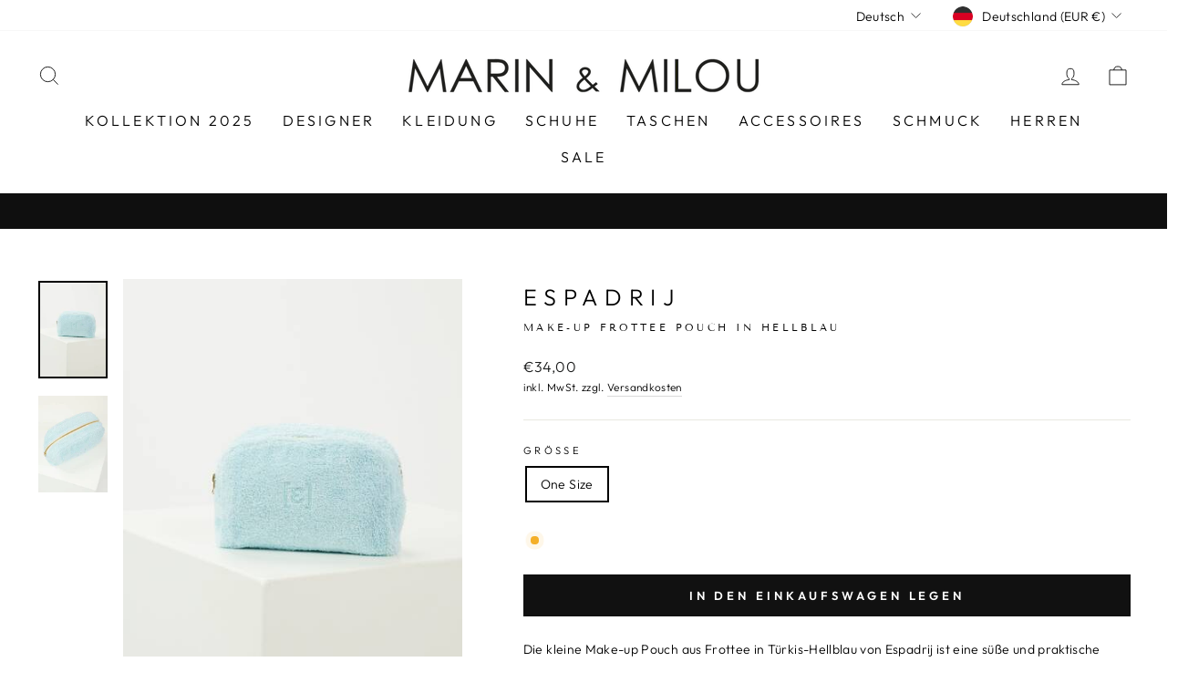

--- FILE ---
content_type: text/html; charset=utf-8
request_url: https://marin-milou.com/products/espadrij-1
body_size: 76213
content:
<!doctype html>
<html class="no-js" lang="de" dir="ltr">
<head>

  <meta name="google-site-verification" content="OjM09bSKOPSTnLu-mJheoQjkU01YOSkbD2N6SRydtqI" />





<!-- Google Tag Manager -->
<script>(function(w,d,s,l,i){w[l]=w[l]||[];w[l].push({'gtm.start':
new Date().getTime(),event:'gtm.js'});var f=d.getElementsByTagName(s)[0],
j=d.createElement(s),dl=l!='dataLayer'?'&l='+l:'';j.async=true;j.src=
'https://www.googletagmanager.com/gtm.js?id='+i+dl;f.parentNode.insertBefore(j,f);
})(window,document,'script','dataLayer','GTM-NKWDM48');</script>
<!-- End Google Tag Manager -->

<meta name="google-site-verification" content="V0-a_MLfdMSJASzuiuhjswlT4GotxBU_aCYBZ-bIcts" />
  
  <meta charset="utf-8">
  <meta http-equiv="X-UA-Compatible" content="IE=edge,chrome=1">
  <meta name="viewport" content="width=device-width,initial-scale=1">
  <meta name="theme-color" content="#111111">
  <link rel="canonical" href="https://marin-milou.com/products/espadrij-1">
  <link rel="preconnect" href="https://cdn.shopify.com">
  <link rel="preconnect" href="https://fonts.shopifycdn.com">
  <link rel="dns-prefetch" href="https://productreviews.shopifycdn.com">
  <link rel="dns-prefetch" href="https://ajax.googleapis.com">
  <link rel="dns-prefetch" href="https://maps.googleapis.com">
  <link rel="dns-prefetch" href="https://maps.gstatic.com"><link rel="shortcut icon" href="//marin-milou.com/cdn/shop/files/favicon-32x32_32x32.png?v=1727433182" type="image/png" /><title>Make-Up Frottee Pouch in Hellblau
&ndash; marin-milou.com
</title>
<meta name="description" content="Die kleine Make-up Pouch aus Frottee in Türkis-Hellblau von Espadrij ist eine süße und praktische Aufbewahrungslösung für deine Kosmetikartikel. Der weiche Frotteestoff verleiht der Tasche eine angenehme Haptik und sorgt für einen entspannten, sommerlichen Look. Die frische Farbkombination in Hellblau macht sie zu eine"><meta property="og:site_name" content="marin-milou.com">
  <meta property="og:url" content="https://marin-milou.com/products/espadrij-1">
  <meta property="og:title" content="Make-Up Frottee Pouch in Hellblau">
  <meta property="og:type" content="product">
  <meta property="og:description" content="Die kleine Make-up Pouch aus Frottee in Türkis-Hellblau von Espadrij ist eine süße und praktische Aufbewahrungslösung für deine Kosmetikartikel. Der weiche Frotteestoff verleiht der Tasche eine angenehme Haptik und sorgt für einen entspannten, sommerlichen Look. Die frische Farbkombination in Hellblau macht sie zu eine"><meta property="og:image" content="http://marin-milou.com/cdn/shop/products/espadrij-frotte-pouch-hellblau.jpg?v=1664447601">
    <meta property="og:image:secure_url" content="https://marin-milou.com/cdn/shop/products/espadrij-frotte-pouch-hellblau.jpg?v=1664447601">
    <meta property="og:image:width" content="414">
    <meta property="og:image:height" content="580"><meta name="twitter:site" content="@">
  <meta name="twitter:card" content="summary_large_image">
  <meta name="twitter:title" content="Make-Up Frottee Pouch in Hellblau">
  <meta name="twitter:description" content="Die kleine Make-up Pouch aus Frottee in Türkis-Hellblau von Espadrij ist eine süße und praktische Aufbewahrungslösung für deine Kosmetikartikel. Der weiche Frotteestoff verleiht der Tasche eine angenehme Haptik und sorgt für einen entspannten, sommerlichen Look. Die frische Farbkombination in Hellblau macht sie zu eine">
<style data-shopify>@font-face {
  font-family: "Tenor Sans";
  font-weight: 400;
  font-style: normal;
  font-display: swap;
  src: url("//marin-milou.com/cdn/fonts/tenor_sans/tenorsans_n4.966071a72c28462a9256039d3e3dc5b0cf314f65.woff2") format("woff2"),
       url("//marin-milou.com/cdn/fonts/tenor_sans/tenorsans_n4.2282841d948f9649ba5c3cad6ea46df268141820.woff") format("woff");
}

  @font-face {
  font-family: Outfit;
  font-weight: 300;
  font-style: normal;
  font-display: swap;
  src: url("//marin-milou.com/cdn/fonts/outfit/outfit_n3.8c97ae4c4fac7c2ea467a6dc784857f4de7e0e37.woff2") format("woff2"),
       url("//marin-milou.com/cdn/fonts/outfit/outfit_n3.b50a189ccde91f9bceee88f207c18c09f0b62a7b.woff") format("woff");
}


  @font-face {
  font-family: Outfit;
  font-weight: 600;
  font-style: normal;
  font-display: swap;
  src: url("//marin-milou.com/cdn/fonts/outfit/outfit_n6.dfcbaa80187851df2e8384061616a8eaa1702fdc.woff2") format("woff2"),
       url("//marin-milou.com/cdn/fonts/outfit/outfit_n6.88384e9fc3e36038624caccb938f24ea8008a91d.woff") format("woff");
}

  
  
</style><link href="//marin-milou.com/cdn/shop/t/3/assets/theme.css?v=4483324288480628451760470129" rel="stylesheet" type="text/css" media="all" />
<style data-shopify>:root {
    --typeHeaderPrimary: "Tenor Sans";
    --typeHeaderFallback: sans-serif;
    --typeHeaderSize: 26px;
    --typeHeaderWeight: 400;
    --typeHeaderLineHeight: 1;
    --typeHeaderSpacing: 0.0em;

    --typeBasePrimary:Outfit;
    --typeBaseFallback:sans-serif;
    --typeBaseSize: 14px;
    --typeBaseWeight: 300;
    --typeBaseSpacing: 0.025em;
    --typeBaseLineHeight: 1.6;

    --typeCollectionTitle: 20px;

    --iconWeight: 2px;
    --iconLinecaps: miter;

    
      --buttonRadius: 0px;
    

    --colorGridOverlayOpacity: 0.1;
  }

  .placeholder-content {
    background-image: linear-gradient(100deg, #ffffff 40%, #f7f7f7 63%, #ffffff 79%);
  }</style><script>
    document.documentElement.className = document.documentElement.className.replace('no-js', 'js');
    window.theme = window.theme || {};
    theme.routes = {
      home: "/",
      cart: "/cart.js",
      cartPage: "/cart",
      cartAdd: "/cart/add.js",
      cartChange: "/cart/change.js",
      search: "/search"
    };
    theme.strings = {
      soldOut: "Ausverkauft",
      unavailable: "Nicht verfügbar",
      inStockLabel: "Auf Lager",
      stockLabel: "",
      willNotShipUntil: "Wird nach dem [date] versendet",
      willBeInStockAfter: "Wird nach dem [date] auf Lager sein",
      waitingForStock: "Inventar auf dem Weg",
      savePrice: "Sparen [saved_amount]",
      cartEmpty: "Ihr Einkaufswagen ist im Moment leer.",
      cartTermsConfirmation: "Sie müssen den Verkaufsbedingungen zustimmen, um auszuchecken",
      searchCollections: "Kollektionen:",
      searchPages: "Seiten:",
      searchArticles: "Artikel:"
    };
    theme.settings = {
      dynamicVariantsEnable: true,
      cartType: "page",
      isCustomerTemplate: false,
      moneyFormat: "€{{amount_with_comma_separator}}",
      saveType: "dollar",
      productImageSize: "square",
      productImageCover: false,
      predictiveSearch: true,
      predictiveSearchType: "product,article,page,collection",
      quickView: true,
      themeName: 'Impulse',
      themeVersion: "5.5.3"
    };
  </script>
  <style>.spf-filter-loading #gf-products > *:not(.spf-product--skeleton), .spf-filter-loading [data-globo-filter-items] > *:not(.spf-product--skeleton){visibility: hidden; opacity: 0}</style>
<link rel="preconnect" href="https://filter-eu.globosoftware.net" />
<script>
  document.getElementsByTagName('html')[0].classList.add('spf-filter-loading');
  window.addEventListener("globoFilterRenderCompleted",function(e){document.getElementsByTagName('html')[0].classList.remove('spf-filter-loading')})
  window.sortByRelevance = false;
  window.moneyFormat = "€{{amount_with_comma_separator}}";
  window.GloboMoneyFormat = "€{{amount_with_comma_separator}}";
  window.GloboMoneyWithCurrencyFormat = "€{{amount_with_comma_separator}} EUR";
  window.filterPriceRate = 1;
  window.filterPriceAdjustment = 1;

  window.shopCurrency = "EUR";
  window.currentCurrency = "EUR";

  window.isMultiCurrency = true;
  window.globoFilterAssetsUrl = '//marin-milou.com/cdn/shop/t/3/assets/';
  window.assetsUrl = '//marin-milou.com/cdn/shop/t/3/assets/';
  window.filesUrl = '//marin-milou.com/cdn/shop/files/';
  var page_id = 0;
  var globo_filters_json = {"default":0}
  var GloboFilterConfig = {
    api: {
      filterUrl: "https://filter-eu.globosoftware.net/filter",
      searchUrl: "https://filter-eu.globosoftware.net/search",
      url: "https://filter-eu.globosoftware.net",
    },
    shop: {
      name: "marin-milou.com",
      url: "https://marin-milou.com",
      domain: "marin-milou-official.myshopify.com",
      is_multicurrency: true,
      currency: "EUR",
      cur_currency: "EUR",
      cur_locale: "de",
      locale: "de",
      root_url: "",
      country_code: "DE",
      product_image: {width: 360, height: 504},
      no_image_url: "https://cdn.shopify.com/s/images/themes/product-1.png",
      themeStoreId: 857,
      swatches:  [],
      newUrlStruct: true,
      translation: {"default":{"search":{"suggestions":"Suggestions","collections":"Collections","pages":"Pages","product":"Product","products":"Products","view_all":"Search for","view_all_products":"View all products","not_found":"Sorry, nothing found for","product_not_found":"No products were found","no_result_keywords_suggestions_title":"Popular searches","no_result_products_suggestions_title":"However, You may like","zero_character_keywords_suggestions_title":"Suggestions","zero_character_popular_searches_title":"Popular searches","zero_character_products_suggestions_title":"Trending products"},"form":{"heading":"Search products","select":"-- Select --","search":"Search","submit":"Search","clear":"Clear"},"filter":{"filter_by":"Filter By","clear_all":"Clear All","view":"View","clear":"Clear","in_stock":"In Stock","out_of_stock":"Out of Stock","ready_to_ship":"Ready to ship","search":"Search options","choose_values":"Choose values"},"sort":{"sort_by":"Sort By","manually":"Featured","availability_in_stock_first":"Availability","relevance":"Relevance","best_selling":"Best Selling","alphabetically_a_z":"Alphabetically, A-Z","alphabetically_z_a":"Alphabetically, Z-A","price_low_to_high":"Price, low to high","price_high_to_low":"Price, high to low","date_new_to_old":"Date, new to old","date_old_to_new":"Date, old to new","sale_off":"% Sale off"},"product":{"add_to_cart":"Add to cart","unavailable":"Unavailable","sold_out":"Sold out","sale":"Sale","load_more":"Load more","limit":"Show","search":"Search products","no_results":"Sorry, there are no products in this collection"}}},
      redirects: null,
      images: ["country-flags-40.png","password-page-background.jpg"],
      settings: {"color_body_bg":"#ffffff","color_body_text":"#000000","color_price":"#1c1d1d","color_savings_text":"#C20000","color_borders":"#e8e8e1","color_button":"#111111","color_button_text":"#ffffff","color_sale_tag":"#1c1d1d","color_sale_tag_text":"#ffffff","color_cart_dot":"#ff4f33","color_small_image_bg":"#ffffff","color_large_image_bg":"#0f0f0f","color_header":"#ffffff","color_header_text":"#000000","color_announcement":"#0f0f0f","color_announcement_text":"#ffffff","color_footer":"#ffffff","color_footer_text":"#000000","color_drawer_background":"#ffffff","color_drawer_text":"#000000","color_drawer_border":"#e8e8e1","color_drawer_button":"#111111","color_drawer_button_text":"#ffffff","color_modal_overlays":"#e6e6e6","color_image_text":"#ffffff","color_image_overlay":"#000000","color_image_overlay_opacity":10,"color_image_overlay_text_shadow":20,"type_header_font_family":{"error":"json not allowed for this object"},"type_header_spacing":"0","type_header_base_size":26,"type_header_line_height":1,"type_header_capitalize":false,"type_headers_align_text":true,"type_base_font_family":{"error":"json not allowed for this object"},"type_base_spacing":"25","type_base_size":14,"type_base_line_height":1.6,"type_body_align_text":true,"type_navigation_style":"body","type_navigation_size":16,"type_navigation_capitalize":true,"type_product_style":"body","type_product_capitalize":true,"type_collection_font":"body","type_collection_size":20,"button_style":"square","icon_weight":"2px","icon_linecaps":"miter","product_save_amount":false,"product_save_type":"dollar","vendor_enable":true,"quick_shop_enable":true,"quick_shop_text":"Quick view","product_grid_image_size":"square","product_grid_image_fill":false,"product_hover_image":true,"enable_swatches":false,"swatch_style":"round","enable_product_reviews":false,"collection_grid_style":"below","collection_grid_shape":"square","collection_grid_image":"product","collection_grid_text_align":"center","collection_grid_tint":"#000000","collection_grid_opacity":10,"collection_grid_gutter":true,"cart_type":"page","cart_icon":"bag-minimal","cart_additional_buttons":false,"cart_notes_enable":false,"cart_terms_conditions_enable":false,"social_facebook_link":"","social_twitter_link":"","social_pinterest_link":"","social_instagram_link":"","social_snapchat_link":"","social_tiktok_link":"","social_tumblr_link":"","social_linkedin_link":"","social_youtube_link":"","social_vimeo_link":"","share_facebook":true,"share_twitter":true,"share_pinterest":true,"favicon":"\/\/marin-milou.com\/cdn\/shop\/files\/favicon-32x32.png?v=1727433182","search_enable":true,"search_type":"product,article,page,collection","predictive_search_enabled":true,"predictive_search_show_vendor":false,"predictive_search_show_price":false,"predictive_image_size":"square","show_breadcrumbs":false,"show_breadcrumbs_collection_link":false,"text_direction":"ltr","disable_animations":false,"checkout_logo_image":"\/\/marin-milou.com\/cdn\/shop\/files\/Marin_Milou_Logo.png?v=1660164227","checkout_logo_position":"left","checkout_logo_size":"small","checkout_body_background_color":"#ffffff","checkout_input_background_color_mode":"white","checkout_sidebar_background_color":"#fafafa","checkout_heading_font":"-apple-system, BlinkMacSystemFont, 'Segoe UI', Roboto, Helvetica, Arial, sans-serif, 'Apple Color Emoji', 'Segoe UI Emoji', 'Segoe UI Symbol'","checkout_body_font":"-apple-system, BlinkMacSystemFont, 'Segoe UI', Roboto, Helvetica, Arial, sans-serif, 'Apple Color Emoji', 'Segoe UI Emoji', 'Segoe UI Symbol'","checkout_accent_color":"#111111","checkout_button_color":"#111111","checkout_error_color":"#ff6d6d","breadcrumb":false,"customer_layout":"customer_area"},
      separate_options: null,
      home_filter: false,
      page: "product",
      layout: "theme"
    },
    taxes: null,
    special_countries: null,
    adjustments: null,

    year_make_model: {
      id: null
    },
    filter: {
      id: globo_filters_json[page_id] || globo_filters_json['default'] || 0,
      layout: 1,
      showCount: true,
      isLoadMore: 0,
      filter_on_search_page: false
    },
    search:{
      enable: true,
      zero_character_suggestion: false,
      layout: 1,
    },
    collection: {
      id:0,
      handle:'',
      sort: 'best-selling',
      tags: null,
      vendor: null,
      type: null,
      term: null,
      limit: 12,
      products_count: 0,
      excludeTags: null
    },
    customer: false,
    selector: {
      sortBy: '.collection-sorting',
      pagination: '.pagination:first, .paginate:first, .pagination-custom:first, #pagination:first, #gf_pagination_wrap',
      products: '.grid.grid-collage'
    }
  };

</script>
<script defer src="//marin-milou.com/cdn/shop/t/3/assets/v5.globo.filter.lib.js?v=42471400572831746521665067034"></script>

<link rel="preload stylesheet" href="//marin-milou.com/cdn/shop/t/3/assets/v5.globo.search.css?v=100816588894824515861665067027" as="style">



                <script>
            window.addEventListener('globoFilterRenderCompleted', function () {
              if(theme && theme.sections && theme.Collection) {
                theme.sections.register('collection-template', theme.Collection);
              }
              if(theme && theme.initQuickShop) {
                theme.initQuickShop();
              }
            });
          </script>
        <script>
      window.addEventListener('globoFilterCloseSearchCompleted', function () {
        if (document.querySelector('#SearchClose') !== null) {
          document.querySelector('#SearchClose').click();
        }
      });
    </script>
  

<script>window.performance && window.performance.mark && window.performance.mark('shopify.content_for_header.start');</script><meta name="google-site-verification" content="1kLRBh1qdvN5Xa6yFG2PwkQUDcmvrPy_ahrIzkHBL68">
<meta name="google-site-verification" content="1kLRBh1qdvN5Xa6yFG2PwkQUDcmvrPy_ahrIzkHBL68">
<meta name="facebook-domain-verification" content="bkbxgqldydr6sal3w5rmd7q7jlxfeh">
<meta id="shopify-digital-wallet" name="shopify-digital-wallet" content="/65660944638/digital_wallets/dialog">
<meta name="shopify-checkout-api-token" content="cffd42f707b61334afcee6c059009274">
<meta id="in-context-paypal-metadata" data-shop-id="65660944638" data-venmo-supported="false" data-environment="production" data-locale="de_DE" data-paypal-v4="true" data-currency="EUR">
<link rel="alternate" hreflang="x-default" href="https://marin-milou.com/products/espadrij-1">
<link rel="alternate" hreflang="de" href="https://marin-milou.com/products/espadrij-1">
<link rel="alternate" hreflang="en" href="https://marin-milou.com/en/products/espadrij-1">
<link rel="alternate" type="application/json+oembed" href="https://marin-milou.com/products/espadrij-1.oembed">
<script async="async" src="/checkouts/internal/preloads.js?locale=de-DE"></script>
<link rel="preconnect" href="https://shop.app" crossorigin="anonymous">
<script async="async" src="https://shop.app/checkouts/internal/preloads.js?locale=de-DE&shop_id=65660944638" crossorigin="anonymous"></script>
<script id="apple-pay-shop-capabilities" type="application/json">{"shopId":65660944638,"countryCode":"DE","currencyCode":"EUR","merchantCapabilities":["supports3DS"],"merchantId":"gid:\/\/shopify\/Shop\/65660944638","merchantName":"marin-milou.com","requiredBillingContactFields":["postalAddress","email","phone"],"requiredShippingContactFields":["postalAddress","email","phone"],"shippingType":"shipping","supportedNetworks":["visa","maestro","masterCard","amex"],"total":{"type":"pending","label":"marin-milou.com","amount":"1.00"},"shopifyPaymentsEnabled":true,"supportsSubscriptions":true}</script>
<script id="shopify-features" type="application/json">{"accessToken":"cffd42f707b61334afcee6c059009274","betas":["rich-media-storefront-analytics"],"domain":"marin-milou.com","predictiveSearch":true,"shopId":65660944638,"locale":"de"}</script>
<script>var Shopify = Shopify || {};
Shopify.shop = "marin-milou-official.myshopify.com";
Shopify.locale = "de";
Shopify.currency = {"active":"EUR","rate":"1.0"};
Shopify.country = "DE";
Shopify.theme = {"name":"Impulse theme","id":134484099326,"schema_name":"Impulse","schema_version":"5.5.3","theme_store_id":null,"role":"main"};
Shopify.theme.handle = "null";
Shopify.theme.style = {"id":null,"handle":null};
Shopify.cdnHost = "marin-milou.com/cdn";
Shopify.routes = Shopify.routes || {};
Shopify.routes.root = "/";</script>
<script type="module">!function(o){(o.Shopify=o.Shopify||{}).modules=!0}(window);</script>
<script>!function(o){function n(){var o=[];function n(){o.push(Array.prototype.slice.apply(arguments))}return n.q=o,n}var t=o.Shopify=o.Shopify||{};t.loadFeatures=n(),t.autoloadFeatures=n()}(window);</script>
<script>
  window.ShopifyPay = window.ShopifyPay || {};
  window.ShopifyPay.apiHost = "shop.app\/pay";
  window.ShopifyPay.redirectState = null;
</script>
<script id="shop-js-analytics" type="application/json">{"pageType":"product"}</script>
<script defer="defer" async type="module" src="//marin-milou.com/cdn/shopifycloud/shop-js/modules/v2/client.init-shop-cart-sync_e98Ab_XN.de.esm.js"></script>
<script defer="defer" async type="module" src="//marin-milou.com/cdn/shopifycloud/shop-js/modules/v2/chunk.common_Pcw9EP95.esm.js"></script>
<script defer="defer" async type="module" src="//marin-milou.com/cdn/shopifycloud/shop-js/modules/v2/chunk.modal_CzmY4ZhL.esm.js"></script>
<script type="module">
  await import("//marin-milou.com/cdn/shopifycloud/shop-js/modules/v2/client.init-shop-cart-sync_e98Ab_XN.de.esm.js");
await import("//marin-milou.com/cdn/shopifycloud/shop-js/modules/v2/chunk.common_Pcw9EP95.esm.js");
await import("//marin-milou.com/cdn/shopifycloud/shop-js/modules/v2/chunk.modal_CzmY4ZhL.esm.js");

  window.Shopify.SignInWithShop?.initShopCartSync?.({"fedCMEnabled":true,"windoidEnabled":true});

</script>
<script>
  window.Shopify = window.Shopify || {};
  if (!window.Shopify.featureAssets) window.Shopify.featureAssets = {};
  window.Shopify.featureAssets['shop-js'] = {"shop-cart-sync":["modules/v2/client.shop-cart-sync_DazCVyJ3.de.esm.js","modules/v2/chunk.common_Pcw9EP95.esm.js","modules/v2/chunk.modal_CzmY4ZhL.esm.js"],"init-fed-cm":["modules/v2/client.init-fed-cm_D0AulfmK.de.esm.js","modules/v2/chunk.common_Pcw9EP95.esm.js","modules/v2/chunk.modal_CzmY4ZhL.esm.js"],"shop-cash-offers":["modules/v2/client.shop-cash-offers_BISyWFEA.de.esm.js","modules/v2/chunk.common_Pcw9EP95.esm.js","modules/v2/chunk.modal_CzmY4ZhL.esm.js"],"shop-login-button":["modules/v2/client.shop-login-button_D_c1vx_E.de.esm.js","modules/v2/chunk.common_Pcw9EP95.esm.js","modules/v2/chunk.modal_CzmY4ZhL.esm.js"],"pay-button":["modules/v2/client.pay-button_CHADzJ4g.de.esm.js","modules/v2/chunk.common_Pcw9EP95.esm.js","modules/v2/chunk.modal_CzmY4ZhL.esm.js"],"shop-button":["modules/v2/client.shop-button_CQnD2U3v.de.esm.js","modules/v2/chunk.common_Pcw9EP95.esm.js","modules/v2/chunk.modal_CzmY4ZhL.esm.js"],"avatar":["modules/v2/client.avatar_BTnouDA3.de.esm.js"],"init-windoid":["modules/v2/client.init-windoid_CmA0-hrC.de.esm.js","modules/v2/chunk.common_Pcw9EP95.esm.js","modules/v2/chunk.modal_CzmY4ZhL.esm.js"],"init-shop-for-new-customer-accounts":["modules/v2/client.init-shop-for-new-customer-accounts_BCzC_Mib.de.esm.js","modules/v2/client.shop-login-button_D_c1vx_E.de.esm.js","modules/v2/chunk.common_Pcw9EP95.esm.js","modules/v2/chunk.modal_CzmY4ZhL.esm.js"],"init-shop-email-lookup-coordinator":["modules/v2/client.init-shop-email-lookup-coordinator_DYzOit4u.de.esm.js","modules/v2/chunk.common_Pcw9EP95.esm.js","modules/v2/chunk.modal_CzmY4ZhL.esm.js"],"init-shop-cart-sync":["modules/v2/client.init-shop-cart-sync_e98Ab_XN.de.esm.js","modules/v2/chunk.common_Pcw9EP95.esm.js","modules/v2/chunk.modal_CzmY4ZhL.esm.js"],"shop-toast-manager":["modules/v2/client.shop-toast-manager_Bc-1elH8.de.esm.js","modules/v2/chunk.common_Pcw9EP95.esm.js","modules/v2/chunk.modal_CzmY4ZhL.esm.js"],"init-customer-accounts":["modules/v2/client.init-customer-accounts_CqlRHmZs.de.esm.js","modules/v2/client.shop-login-button_D_c1vx_E.de.esm.js","modules/v2/chunk.common_Pcw9EP95.esm.js","modules/v2/chunk.modal_CzmY4ZhL.esm.js"],"init-customer-accounts-sign-up":["modules/v2/client.init-customer-accounts-sign-up_DZmBw6yB.de.esm.js","modules/v2/client.shop-login-button_D_c1vx_E.de.esm.js","modules/v2/chunk.common_Pcw9EP95.esm.js","modules/v2/chunk.modal_CzmY4ZhL.esm.js"],"shop-follow-button":["modules/v2/client.shop-follow-button_Cx-w7rSq.de.esm.js","modules/v2/chunk.common_Pcw9EP95.esm.js","modules/v2/chunk.modal_CzmY4ZhL.esm.js"],"checkout-modal":["modules/v2/client.checkout-modal_Djjmh8qM.de.esm.js","modules/v2/chunk.common_Pcw9EP95.esm.js","modules/v2/chunk.modal_CzmY4ZhL.esm.js"],"shop-login":["modules/v2/client.shop-login_DMZMgoZf.de.esm.js","modules/v2/chunk.common_Pcw9EP95.esm.js","modules/v2/chunk.modal_CzmY4ZhL.esm.js"],"lead-capture":["modules/v2/client.lead-capture_SqejaEd8.de.esm.js","modules/v2/chunk.common_Pcw9EP95.esm.js","modules/v2/chunk.modal_CzmY4ZhL.esm.js"],"payment-terms":["modules/v2/client.payment-terms_DUeEqFTJ.de.esm.js","modules/v2/chunk.common_Pcw9EP95.esm.js","modules/v2/chunk.modal_CzmY4ZhL.esm.js"]};
</script>
<script>(function() {
  var isLoaded = false;
  function asyncLoad() {
    if (isLoaded) return;
    isLoaded = true;
    var urls = ["https:\/\/tabs.stationmade.com\/registered-scripts\/tabs-by-station.js?shop=marin-milou-official.myshopify.com","https:\/\/cdn.shopify.com\/s\/files\/1\/0084\/4470\/6879\/t\/1\/assets\/g0r1e0a1t2s0h2u1b1967spz.js?v=59090907490827811131660365524\u0026shop=marin-milou-official.myshopify.com","https:\/\/cdn.shopify.com\/s\/files\/1\/0656\/6094\/4638\/t\/3\/assets\/globo.filter.init.js?shop=marin-milou-official.myshopify.com"];
    for (var i = 0; i < urls.length; i++) {
      var s = document.createElement('script');
      s.type = 'text/javascript';
      s.async = true;
      s.src = urls[i];
      var x = document.getElementsByTagName('script')[0];
      x.parentNode.insertBefore(s, x);
    }
  };
  if(window.attachEvent) {
    window.attachEvent('onload', asyncLoad);
  } else {
    window.addEventListener('load', asyncLoad, false);
  }
})();</script>
<script id="__st">var __st={"a":65660944638,"offset":3600,"reqid":"cc68a17a-bb68-4f35-8bfa-0ba80aaf9d9b-1769523585","pageurl":"marin-milou.com\/products\/espadrij-1","u":"aae7e89b1abb","p":"product","rtyp":"product","rid":7880613822718};</script>
<script>window.ShopifyPaypalV4VisibilityTracking = true;</script>
<script id="captcha-bootstrap">!function(){'use strict';const t='contact',e='account',n='new_comment',o=[[t,t],['blogs',n],['comments',n],[t,'customer']],c=[[e,'customer_login'],[e,'guest_login'],[e,'recover_customer_password'],[e,'create_customer']],r=t=>t.map((([t,e])=>`form[action*='/${t}']:not([data-nocaptcha='true']) input[name='form_type'][value='${e}']`)).join(','),a=t=>()=>t?[...document.querySelectorAll(t)].map((t=>t.form)):[];function s(){const t=[...o],e=r(t);return a(e)}const i='password',u='form_key',d=['recaptcha-v3-token','g-recaptcha-response','h-captcha-response',i],f=()=>{try{return window.sessionStorage}catch{return}},m='__shopify_v',_=t=>t.elements[u];function p(t,e,n=!1){try{const o=window.sessionStorage,c=JSON.parse(o.getItem(e)),{data:r}=function(t){const{data:e,action:n}=t;return t[m]||n?{data:e,action:n}:{data:t,action:n}}(c);for(const[e,n]of Object.entries(r))t.elements[e]&&(t.elements[e].value=n);n&&o.removeItem(e)}catch(o){console.error('form repopulation failed',{error:o})}}const l='form_type',E='cptcha';function T(t){t.dataset[E]=!0}const w=window,h=w.document,L='Shopify',v='ce_forms',y='captcha';let A=!1;((t,e)=>{const n=(g='f06e6c50-85a8-45c8-87d0-21a2b65856fe',I='https://cdn.shopify.com/shopifycloud/storefront-forms-hcaptcha/ce_storefront_forms_captcha_hcaptcha.v1.5.2.iife.js',D={infoText:'Durch hCaptcha geschützt',privacyText:'Datenschutz',termsText:'Allgemeine Geschäftsbedingungen'},(t,e,n)=>{const o=w[L][v],c=o.bindForm;if(c)return c(t,g,e,D).then(n);var r;o.q.push([[t,g,e,D],n]),r=I,A||(h.body.append(Object.assign(h.createElement('script'),{id:'captcha-provider',async:!0,src:r})),A=!0)});var g,I,D;w[L]=w[L]||{},w[L][v]=w[L][v]||{},w[L][v].q=[],w[L][y]=w[L][y]||{},w[L][y].protect=function(t,e){n(t,void 0,e),T(t)},Object.freeze(w[L][y]),function(t,e,n,w,h,L){const[v,y,A,g]=function(t,e,n){const i=e?o:[],u=t?c:[],d=[...i,...u],f=r(d),m=r(i),_=r(d.filter((([t,e])=>n.includes(e))));return[a(f),a(m),a(_),s()]}(w,h,L),I=t=>{const e=t.target;return e instanceof HTMLFormElement?e:e&&e.form},D=t=>v().includes(t);t.addEventListener('submit',(t=>{const e=I(t);if(!e)return;const n=D(e)&&!e.dataset.hcaptchaBound&&!e.dataset.recaptchaBound,o=_(e),c=g().includes(e)&&(!o||!o.value);(n||c)&&t.preventDefault(),c&&!n&&(function(t){try{if(!f())return;!function(t){const e=f();if(!e)return;const n=_(t);if(!n)return;const o=n.value;o&&e.removeItem(o)}(t);const e=Array.from(Array(32),(()=>Math.random().toString(36)[2])).join('');!function(t,e){_(t)||t.append(Object.assign(document.createElement('input'),{type:'hidden',name:u})),t.elements[u].value=e}(t,e),function(t,e){const n=f();if(!n)return;const o=[...t.querySelectorAll(`input[type='${i}']`)].map((({name:t})=>t)),c=[...d,...o],r={};for(const[a,s]of new FormData(t).entries())c.includes(a)||(r[a]=s);n.setItem(e,JSON.stringify({[m]:1,action:t.action,data:r}))}(t,e)}catch(e){console.error('failed to persist form',e)}}(e),e.submit())}));const S=(t,e)=>{t&&!t.dataset[E]&&(n(t,e.some((e=>e===t))),T(t))};for(const o of['focusin','change'])t.addEventListener(o,(t=>{const e=I(t);D(e)&&S(e,y())}));const B=e.get('form_key'),M=e.get(l),P=B&&M;t.addEventListener('DOMContentLoaded',(()=>{const t=y();if(P)for(const e of t)e.elements[l].value===M&&p(e,B);[...new Set([...A(),...v().filter((t=>'true'===t.dataset.shopifyCaptcha))])].forEach((e=>S(e,t)))}))}(h,new URLSearchParams(w.location.search),n,t,e,['guest_login'])})(!0,!0)}();</script>
<script integrity="sha256-4kQ18oKyAcykRKYeNunJcIwy7WH5gtpwJnB7kiuLZ1E=" data-source-attribution="shopify.loadfeatures" defer="defer" src="//marin-milou.com/cdn/shopifycloud/storefront/assets/storefront/load_feature-a0a9edcb.js" crossorigin="anonymous"></script>
<script crossorigin="anonymous" defer="defer" src="//marin-milou.com/cdn/shopifycloud/storefront/assets/shopify_pay/storefront-65b4c6d7.js?v=20250812"></script>
<script data-source-attribution="shopify.dynamic_checkout.dynamic.init">var Shopify=Shopify||{};Shopify.PaymentButton=Shopify.PaymentButton||{isStorefrontPortableWallets:!0,init:function(){window.Shopify.PaymentButton.init=function(){};var t=document.createElement("script");t.src="https://marin-milou.com/cdn/shopifycloud/portable-wallets/latest/portable-wallets.de.js",t.type="module",document.head.appendChild(t)}};
</script>
<script data-source-attribution="shopify.dynamic_checkout.buyer_consent">
  function portableWalletsHideBuyerConsent(e){var t=document.getElementById("shopify-buyer-consent"),n=document.getElementById("shopify-subscription-policy-button");t&&n&&(t.classList.add("hidden"),t.setAttribute("aria-hidden","true"),n.removeEventListener("click",e))}function portableWalletsShowBuyerConsent(e){var t=document.getElementById("shopify-buyer-consent"),n=document.getElementById("shopify-subscription-policy-button");t&&n&&(t.classList.remove("hidden"),t.removeAttribute("aria-hidden"),n.addEventListener("click",e))}window.Shopify?.PaymentButton&&(window.Shopify.PaymentButton.hideBuyerConsent=portableWalletsHideBuyerConsent,window.Shopify.PaymentButton.showBuyerConsent=portableWalletsShowBuyerConsent);
</script>
<script data-source-attribution="shopify.dynamic_checkout.cart.bootstrap">document.addEventListener("DOMContentLoaded",(function(){function t(){return document.querySelector("shopify-accelerated-checkout-cart, shopify-accelerated-checkout")}if(t())Shopify.PaymentButton.init();else{new MutationObserver((function(e,n){t()&&(Shopify.PaymentButton.init(),n.disconnect())})).observe(document.body,{childList:!0,subtree:!0})}}));
</script>
<script id='scb4127' type='text/javascript' async='' src='https://marin-milou.com/cdn/shopifycloud/privacy-banner/storefront-banner.js'></script><link id="shopify-accelerated-checkout-styles" rel="stylesheet" media="screen" href="https://marin-milou.com/cdn/shopifycloud/portable-wallets/latest/accelerated-checkout-backwards-compat.css" crossorigin="anonymous">
<style id="shopify-accelerated-checkout-cart">
        #shopify-buyer-consent {
  margin-top: 1em;
  display: inline-block;
  width: 100%;
}

#shopify-buyer-consent.hidden {
  display: none;
}

#shopify-subscription-policy-button {
  background: none;
  border: none;
  padding: 0;
  text-decoration: underline;
  font-size: inherit;
  cursor: pointer;
}

#shopify-subscription-policy-button::before {
  box-shadow: none;
}

      </style>

<script>window.performance && window.performance.mark && window.performance.mark('shopify.content_for_header.end');</script>
  <script src="//marin-milou.com/cdn/shop/t/3/assets/vendor-scripts-v11.js" defer="defer"></script><link rel="stylesheet" href="//marin-milou.com/cdn/shop/t/3/assets/country-flags.css"><script src="//marin-milou.com/cdn/shop/t/3/assets/theme.js?v=135810884792292150381664406450" defer="defer"></script>



<script type="text/javascript">
window.dataLayer = window.dataLayer || [];

window.appStart = function(){
  window.productPageHandle = function(){

    var productName = "Make-Up Frottee Pouch in Hellblau";
    var productId = "7880613822718";
    var productPrice = "34,00";
    var productBrand = "Espadrij";
    var productCollection = "Alle Accessoires";
    var productType = "Make-Up Frottee Pouch in Hellblau";
    var productSku = "";
    var productVariantId = "43758438646014";
    var productVariantTitle = "One Size";

    window.dataLayer.push({
      event: "analyzify_productDetail",
      productId: productId,
      productName: productName,
      productPrice: productPrice,
      productBrand: productBrand,
      productCategory: productCollection,
      productType: productType,
      productSku: productSku,
      productVariantId: productVariantId,
      productVariantTitle: productVariantTitle,
      currency: "EUR",
    });
  };

  window.allPageHandle = function(){
    window.dataLayer.push({
      event: "ga4kit_info",
      contentGroup: "product",
      
        userType: "visitor",
      
    });
  };
  allPageHandle();
      
  
    productPageHandle();
  

}
appStart();
</script>

<script>
    
    
    
    
    var gsf_conversion_data = {page_type : 'product', event : 'view_item', data : {product_data : [{variant_id : 43758438646014, product_id : 7880613822718, name : "Make-Up Frottee Pouch in Hellblau", price : "34.00", currency : "EUR", sku : "", brand : "Espadrij", variant : "One Size", category : "Make-Up Frottee Pouch in Hellblau", quantity : "3" }], total_price : "34.00", shop_currency : "EUR"}};
    
</script>
<!-- BEGIN app block: shopify://apps/complianz-gdpr-cookie-consent/blocks/bc-block/e49729f0-d37d-4e24-ac65-e0e2f472ac27 -->

    
    
<link id='complianz-css' rel="stylesheet" href=https://cdn.shopify.com/extensions/019be05e-f673-7a8f-bd4e-ed0da9930f96/gdpr-legal-cookie-75/assets/complainz.css media="print" onload="this.media='all'">
    <style>
        #Compliance-iframe.Compliance-iframe-branded > div.purposes-header,
        #Compliance-iframe.Compliance-iframe-branded > div.cmplc-cmp-header,
        #purposes-container > div.purposes-header,
        #Compliance-cs-banner .Compliance-cs-brand {
            background-color: #FFFFFF !important;
            color: #0A0A0A!important;
        }
        #Compliance-iframe.Compliance-iframe-branded .purposes-header .cmplc-btn-cp ,
        #Compliance-iframe.Compliance-iframe-branded .purposes-header .cmplc-btn-cp:hover,
        #Compliance-iframe.Compliance-iframe-branded .purposes-header .cmplc-btn-back:hover  {
            background-color: #ffffff !important;
            opacity: 1 !important;
        }
        #Compliance-cs-banner .cmplc-toggle .cmplc-toggle-label {
            color: #FFFFFF!important;
        }
        #Compliance-iframe.Compliance-iframe-branded .purposes-header .cmplc-btn-cp:hover,
        #Compliance-iframe.Compliance-iframe-branded .purposes-header .cmplc-btn-back:hover {
            background-color: #0A0A0A!important;
            color: #FFFFFF!important;
        }
        #Compliance-cs-banner #Compliance-cs-title {
            font-size: 14px !important;
        }
        #Compliance-cs-banner .Compliance-cs-content,
        #Compliance-cs-title,
        .cmplc-toggle-checkbox.granular-control-checkbox span {
            background-color: #FFFFFF !important;
            color: #0A0A0A !important;
            font-size: 14px !important;
        }
        #Compliance-cs-banner .Compliance-cs-close-btn {
            font-size: 14px !important;
            background-color: #FFFFFF !important;
        }
        #Compliance-cs-banner .Compliance-cs-opt-group {
            color: #FFFFFF !important;
        }
        #Compliance-cs-banner .Compliance-cs-opt-group button,
        .Compliance-alert button.Compliance-button-cancel {
            background-color: #007BBC!important;
            color: #FFFFFF!important;
        }
        #Compliance-cs-banner .Compliance-cs-opt-group button.Compliance-cs-accept-btn,
        #Compliance-cs-banner .Compliance-cs-opt-group button.Compliance-cs-btn-primary,
        .Compliance-alert button.Compliance-button-confirm {
            background-color: #007BBC !important;
            color: #FFFFFF !important;
        }
        #Compliance-cs-banner .Compliance-cs-opt-group button.Compliance-cs-reject-btn {
            background-color: #007BBC!important;
            color: #FFFFFF!important;
        }

        #Compliance-cs-banner .Compliance-banner-content button {
            cursor: pointer !important;
            color: currentColor !important;
            text-decoration: underline !important;
            border: none !important;
            background-color: transparent !important;
            font-size: 100% !important;
            padding: 0 !important;
        }

        #Compliance-cs-banner .Compliance-cs-opt-group button {
            border-radius: 4px !important;
            padding-block: 10px !important;
        }
        @media (min-width: 640px) {
            #Compliance-cs-banner.Compliance-cs-default-floating:not(.Compliance-cs-top):not(.Compliance-cs-center) .Compliance-cs-container, #Compliance-cs-banner.Compliance-cs-default-floating:not(.Compliance-cs-bottom):not(.Compliance-cs-center) .Compliance-cs-container, #Compliance-cs-banner.Compliance-cs-default-floating.Compliance-cs-center:not(.Compliance-cs-top):not(.Compliance-cs-bottom) .Compliance-cs-container {
                width: 560px !important;
            }
            #Compliance-cs-banner.Compliance-cs-default-floating:not(.Compliance-cs-top):not(.Compliance-cs-center) .Compliance-cs-opt-group, #Compliance-cs-banner.Compliance-cs-default-floating:not(.Compliance-cs-bottom):not(.Compliance-cs-center) .Compliance-cs-opt-group, #Compliance-cs-banner.Compliance-cs-default-floating.Compliance-cs-center:not(.Compliance-cs-top):not(.Compliance-cs-bottom) .Compliance-cs-opt-group {
                flex-direction: row !important;
            }
            #Compliance-cs-banner .Compliance-cs-opt-group button:not(:last-of-type),
            #Compliance-cs-banner .Compliance-cs-opt-group button {
                margin-right: 4px !important;
            }
            #Compliance-cs-banner .Compliance-cs-container .Compliance-cs-brand {
                position: absolute !important;
                inset-block-start: 6px;
            }
        }
        #Compliance-cs-banner.Compliance-cs-default-floating:not(.Compliance-cs-top):not(.Compliance-cs-center) .Compliance-cs-opt-group > div, #Compliance-cs-banner.Compliance-cs-default-floating:not(.Compliance-cs-bottom):not(.Compliance-cs-center) .Compliance-cs-opt-group > div, #Compliance-cs-banner.Compliance-cs-default-floating.Compliance-cs-center:not(.Compliance-cs-top):not(.Compliance-cs-bottom) .Compliance-cs-opt-group > div {
            flex-direction: row-reverse;
            width: 100% !important;
        }

        .Compliance-cs-brand-badge-outer, .Compliance-cs-brand-badge, #Compliance-cs-banner.Compliance-cs-default-floating.Compliance-cs-bottom .Compliance-cs-brand-badge-outer,
        #Compliance-cs-banner.Compliance-cs-default.Compliance-cs-bottom .Compliance-cs-brand-badge-outer,
        #Compliance-cs-banner.Compliance-cs-default:not(.Compliance-cs-left) .Compliance-cs-brand-badge-outer,
        #Compliance-cs-banner.Compliance-cs-default-floating:not(.Compliance-cs-left) .Compliance-cs-brand-badge-outer {
            display: none !important
        }

        #Compliance-cs-banner:not(.Compliance-cs-top):not(.Compliance-cs-bottom) .Compliance-cs-container.Compliance-cs-themed {
            flex-direction: row !important;
        }

        #Compliance-cs-banner #Compliance-cs-title,
        #Compliance-cs-banner #Compliance-cs-custom-title {
            justify-self: center !important;
            font-size: 14px !important;
            font-family: -apple-system,sans-serif !important;
            margin-inline: auto !important;
            width: 55% !important;
            text-align: center;
            font-weight: 600;
            visibility: unset;
        }

        @media (max-width: 640px) {
            #Compliance-cs-banner #Compliance-cs-title,
            #Compliance-cs-banner #Compliance-cs-custom-title {
                display: block;
            }
        }

        #Compliance-cs-banner .Compliance-cs-brand img {
            max-width: 110px !important;
            min-height: 32px !important;
        }
        #Compliance-cs-banner .Compliance-cs-container .Compliance-cs-brand {
            background: none !important;
            padding: 0px !important;
            margin-block-start:10px !important;
            margin-inline-start:16px !important;
        }

        #Compliance-cs-banner .Compliance-cs-opt-group button {
            padding-inline: 4px !important;
        }

    </style>
    
    
    
    

    <script type="text/javascript">
        function loadScript(src) {
            return new Promise((resolve, reject) => {
                const s = document.createElement("script");
                s.src = src;
                s.charset = "UTF-8";
                s.onload = resolve;
                s.onerror = reject;
                document.head.appendChild(s);
            });
        }

        function filterGoogleConsentModeURLs(domainsArray) {
            const googleConsentModeComplianzURls = [
                // 197, # Google Tag Manager:
                {"domain":"s.www.googletagmanager.com", "path":""},
                {"domain":"www.tagmanager.google.com", "path":""},
                {"domain":"www.googletagmanager.com", "path":""},
                {"domain":"googletagmanager.com", "path":""},
                {"domain":"tagassistant.google.com", "path":""},
                {"domain":"tagmanager.google.com", "path":""},

                // 2110, # Google Analytics 4:
                {"domain":"www.analytics.google.com", "path":""},
                {"domain":"www.google-analytics.com", "path":""},
                {"domain":"ssl.google-analytics.com", "path":""},
                {"domain":"google-analytics.com", "path":""},
                {"domain":"analytics.google.com", "path":""},
                {"domain":"region1.google-analytics.com", "path":""},
                {"domain":"region1.analytics.google.com", "path":""},
                {"domain":"*.google-analytics.com", "path":""},
                {"domain":"www.googletagmanager.com", "path":"/gtag/js?id=G"},
                {"domain":"googletagmanager.com", "path":"/gtag/js?id=UA"},
                {"domain":"www.googletagmanager.com", "path":"/gtag/js?id=UA"},
                {"domain":"googletagmanager.com", "path":"/gtag/js?id=G"},

                // 177, # Google Ads conversion tracking:
                {"domain":"googlesyndication.com", "path":""},
                {"domain":"media.admob.com", "path":""},
                {"domain":"gmodules.com", "path":""},
                {"domain":"ad.ytsa.net", "path":""},
                {"domain":"dartmotif.net", "path":""},
                {"domain":"dmtry.com", "path":""},
                {"domain":"go.channelintelligence.com", "path":""},
                {"domain":"googleusercontent.com", "path":""},
                {"domain":"googlevideo.com", "path":""},
                {"domain":"gvt1.com", "path":""},
                {"domain":"links.channelintelligence.com", "path":""},
                {"domain":"obrasilinteirojoga.com.br", "path":""},
                {"domain":"pcdn.tcgmsrv.net", "path":""},
                {"domain":"rdr.tag.channelintelligence.com", "path":""},
                {"domain":"static.googleadsserving.cn", "path":""},
                {"domain":"studioapi.doubleclick.com", "path":""},
                {"domain":"teracent.net", "path":""},
                {"domain":"ttwbs.channelintelligence.com", "path":""},
                {"domain":"wtb.channelintelligence.com", "path":""},
                {"domain":"youknowbest.com", "path":""},
                {"domain":"doubleclick.net", "path":""},
                {"domain":"redirector.gvt1.com", "path":""},

                //116, # Google Ads Remarketing
                {"domain":"googlesyndication.com", "path":""},
                {"domain":"media.admob.com", "path":""},
                {"domain":"gmodules.com", "path":""},
                {"domain":"ad.ytsa.net", "path":""},
                {"domain":"dartmotif.net", "path":""},
                {"domain":"dmtry.com", "path":""},
                {"domain":"go.channelintelligence.com", "path":""},
                {"domain":"googleusercontent.com", "path":""},
                {"domain":"googlevideo.com", "path":""},
                {"domain":"gvt1.com", "path":""},
                {"domain":"links.channelintelligence.com", "path":""},
                {"domain":"obrasilinteirojoga.com.br", "path":""},
                {"domain":"pcdn.tcgmsrv.net", "path":""},
                {"domain":"rdr.tag.channelintelligence.com", "path":""},
                {"domain":"static.googleadsserving.cn", "path":""},
                {"domain":"studioapi.doubleclick.com", "path":""},
                {"domain":"teracent.net", "path":""},
                {"domain":"ttwbs.channelintelligence.com", "path":""},
                {"domain":"wtb.channelintelligence.com", "path":""},
                {"domain":"youknowbest.com", "path":""},
                {"domain":"doubleclick.net", "path":""},
                {"domain":"redirector.gvt1.com", "path":""}
            ];

            if (!Array.isArray(domainsArray)) { 
                return [];
            }

            const blockedPairs = new Map();
            for (const rule of googleConsentModeComplianzURls) {
                if (!blockedPairs.has(rule.domain)) {
                    blockedPairs.set(rule.domain, new Set());
                }
                blockedPairs.get(rule.domain).add(rule.path);
            }

            return domainsArray.filter(item => {
                const paths = blockedPairs.get(item.d);
                return !(paths && paths.has(item.p));
            });
        }

        function setupAutoblockingByDomain() {
            // autoblocking by domain
            const autoblockByDomainArray = [];
            const prefixID = '10000' // to not get mixed with real metis ids
            let cmpBlockerDomains = []
            let cmpCmplcVendorsPurposes = {}
            let counter = 1
            for (const object of autoblockByDomainArray) {
                cmpBlockerDomains.push({
                    d: object.d,
                    p: object.path,
                    v: prefixID + counter,
                });
                counter++;
            }
            
            counter = 1
            for (const object of autoblockByDomainArray) {
                cmpCmplcVendorsPurposes[prefixID + counter] = object?.p ?? '1';
                counter++;
            }

            Object.defineProperty(window, "cmp_cmplc_vendors_purposes", {
                get() {
                    return cmpCmplcVendorsPurposes;
                },
                set(value) {
                    cmpCmplcVendorsPurposes = { ...cmpCmplcVendorsPurposes, ...value };
                }
            });
            const basicGmc = true;


            Object.defineProperty(window, "cmp_importblockerdomains", {
                get() {
                    if (basicGmc) {
                        return filterGoogleConsentModeURLs(cmpBlockerDomains);
                    }
                    return cmpBlockerDomains;
                },
                set(value) {
                    cmpBlockerDomains = [ ...cmpBlockerDomains, ...value ];
                }
            });
        }

        function enforceRejectionRecovery() {
            const base = (window._cmplc = window._cmplc || {});
            const featuresHolder = {};

            function lockFlagOn(holder) {
                const desc = Object.getOwnPropertyDescriptor(holder, 'rejection_recovery');
                if (!desc) {
                    Object.defineProperty(holder, 'rejection_recovery', {
                        get() { return true; },
                        set(_) { /* ignore */ },
                        enumerable: true,
                        configurable: false
                    });
                }
                return holder;
            }

            Object.defineProperty(base, 'csFeatures', {
                configurable: false,
                enumerable: true,
                get() {
                    return featuresHolder;
                },
                set(obj) {
                    if (obj && typeof obj === 'object') {
                        Object.keys(obj).forEach(k => {
                            if (k !== 'rejection_recovery') {
                                featuresHolder[k] = obj[k];
                            }
                        });
                    }
                    // we lock it, it won't try to redefine
                    lockFlagOn(featuresHolder);
                }
            });

            // Ensure an object is exposed even if read early
            if (!('csFeatures' in base)) {
                base.csFeatures = {};
            } else {
                // If someone already set it synchronously, merge and lock now.
                base.csFeatures = base.csFeatures;
            }
        }

        function splitDomains(joinedString) {
            if (!joinedString) {
                return []; // empty string -> empty array
            }
            return joinedString.split(";");
        }

        function setupWhitelist() {
            // Whitelist by domain:
            const whitelistString = "";
            const whitelist_array = [...splitDomains(whitelistString)];
            if (Array.isArray(window?.cmp_block_ignoredomains)) {
                window.cmp_block_ignoredomains = [...whitelist_array, ...window.cmp_block_ignoredomains];
            }
        }

        async function initCompliance() {
            const currentCsConfiguration = {"siteId":4387362,"cookiePolicyIds":{"en":51026103},"banner":{"acceptButtonDisplay":true,"rejectButtonDisplay":true,"customizeButtonDisplay":true,"position":"float-center","backgroundOverlay":false,"fontSize":"14px","content":"","acceptButtonCaption":"","rejectButtonCaption":"","customizeButtonCaption":"","backgroundColor":"#FFFFFF","textColor":"#0A0A0A","acceptButtonColor":"#007BBC","acceptButtonCaptionColor":"#FFFFFF","rejectButtonColor":"#007BBC","rejectButtonCaptionColor":"#FFFFFF","customizeButtonColor":"#007BBC","customizeButtonCaptionColor":"#FFFFFF","logo":"data:image\/png;base64,iVBORw0KGgoAAAANSUhEUgAAAfQAAAAwCAYAAADn2IicAAAAAXNSR0IArs4c6QAAIABJREFUeF7t3QX0Le1XF\/CN3YXYhYEBJrZiKza2gord3Q2KLRb+DUIFW7ADAxW7AxW7BQvsbnF93jXf\/9rvMOfMM+fMnN+Zy33Wuuvee86cmSf23t\/d8za1Pt5muuS7V9UnVNWHrP\/kYVeY22esqg+qqp9VVR9dVf\/vYU9\/84PM5TNU1e+sqt9VVW+ZvrZnRw\/P\/sJV9Wuq6tNW1ScbeOD\/qar\/2v7856r651X1MdOff1tV\/7qqPq6q\/vcd+2ouX7uqfmlV\/a+Jhj51Vf2iqvpV0\/8vTde6XPurq+ofV9VPr6r\/ufKbgaVvusT8372qflJV\/Y+qMqdPWVXfr6r+7B37smkSry8e3oFfW1W\/oKr++oPp5NoE0cw7TjT0HjfMCw1+pokPvtBEg+75d6vqOw7uzNetql\/Ynu33P6iq\/szg7x99mTWb4+esqs9VVe9QVV+5qj5vVX3mqvosk2zAk\/+9qv7ltB9\/o6r+flV9fFX9m2m9ZPCRcvhTVdUfnrDIPn3yqvpDVfVjdpQP9uPLTfj7f6f1kPU\/oap+d54TsF4jRt+\/f1V946r68lX17w\/eoFHiMf9vWFW\/o6q+b1X95qqy2JcY5vIjq+p9J0J6pwkQjySkrNOzv2RV\/bGq+qyDgO63mVv+DhMBe0yCIf7eBMYfPt13q8KEuL9FVf32Rtye85Or6mcPADqi\/Yiqeueq+rHTXPrcjz5rc\/2hkzDM2n32zarqD+7IsEev45PC\/Sl\/Hzsp1RSuR9LJNaXUd+9XVe9ZVZ9vUqK3yAX09tmq6o9OfI7f\/Z7S8hUGD\/ZbVdVvnV37TSfeGrzF4ZdZZ3js61fVd62qrz6BOmPJ8L31d+wKYJM15P9\/mAwR8pAB+lHtvlv2fXTB6I4xRPYa5kbefYcd5YO9+RpV9cebkuI537uqKLFv4N4IoGdRH1lVtLyfVlU\/o6oI\/ZccsZQAzTeoqp9aVe\/zQoqGubzdxHBfYtpX1qT5PELBCKBj+LedNMQtZ4PIIyQiBEP4mMS\/f39V\/fiqogFvYYoO6HmOZ7B4f84goNN2MbbBIqHAob8t89iyH\/1ajPRDJo9C9sZevQb0W3f0mN85ky9WVX9r4jnW3Et67LJK8\/riVfWXJ4uSQfQ3Nwr6DuhfqinWf3VSdEd2NIAe7x25hIYpyy89gkO8EM7tp1TV15wmtQTgS\/Pt8qsr3ryLv2cytAC7\/+8tNzqgZy1HAnpf\/\/e6BdC5GP\/JpCn9w6qiPf2LjUS5N9EgTET6oROA+fs7v9CcHOK3q6rfMM0FwXD72Kd\/9YA53QvozgYThHnC9HOQd+bATVihf3ftbPcEdELo31XVu1XVn5seujdzztfyGtD35txj7ofOvsnkfvQEApU8SJjnmKdevyse+RSTq5yr3fj2U0hui6L\/KgN6APDLTkrzV5rChvk8cqbLpjnPz6+JBR9gd72QolAozyBrOsr5HnRxKkC3OZ+\/qgA5prFJP3hywe+xGbfcw5y4YFjn0eTEM7nfuYqPFvJ9zuYihsIVghhDXBhW3sFvvGWBG38zB\/QAMgAWe3Zu1waC\/DSTBSEnQXyKEtct6jCA2DpByWoeGXsCuufZ1382KUv\/6AFn\/RrQR0755a\/poRE0Iiz4rlX11x6gUF9avTnx2Imv8uDhBTFPYbktoatXFdDJrU9fVaxMOVBkkGG9PRzo386T7GEgJT5OWROK8OfzTN7Jz97u05WCKARi7d9zOhOf7YEVpwJ0m8vVHgFuA2g4X6aq\/uNOG7JVHDgoiVZcKZ9u+rEEEfOUyLWFWbY+e369\/RErYZ0bXTvknv6Kk5vn3udc+\/0SoDsniWc00rjNL90DeCNKfwA6Be6rTIT\/Bdq6\/NPe2mN7bc\/X9npPQA\/zeSZ3Iw8NWtyDKa8J5dcu9yOpd59744FfVlXff7odGpEs+wOn\/x9JI0srCJjIE\/lRTan+4CnuuWU+ryKgWxPZLZFXLJ\/sifykkCWfRxycUSR5j3cOsAPyyB377FpyC7CTV7yl33byKLuuJwnb9\/80JS3\/zDsTfnPu5s54Ygg9vcudQJZwhlm6xfZeU1LTFtfRHqxrw8zpt00xIP8WT6V5ARkW6RrI7DGPEB9CEl\/+ao0gk6Rhrt+jqn7dwXO6BOiyWiWSjbjHuyKScxbTki9Bg472bJm+\/yNV9W0GEnz2BPQ8O39T6OyvJJgtAnLL+b+20Lfs1stdy0uWfJrQAsFPoRazPoo+Lq0YP33ByUNARkReACjJxVtCAa8aoFuPvSEXIzdjlTun\/1JVf2GqavkTbe8ix5Zc7gHSWOLA9UdP3kTWu9BHVxhcRz6Sb6p97qGPUwG6TVAG8iMaoFu87GfJaID0UQBqLg6ea50wzyF5Pq0LoHOxPWogoneZBAltc64J2qc\/P2mg5nfUPl0CdOf246bN2EqwYRBALklFQlyGe\/23SaH6kyvMsDegd1D3b5m7XGjmc8T+vgb0R3HT7c9xRkqZJIXyHHYF9sOm7PIjkqGugbk5\/fKq+j4NSPAN5YKcYm2O0uurBOjWAmwl44mbkw\/OK3shtCuk+6cnnt4qtwLaORvlvLCLp8a9uuLgGhniyveUv42ex\/zcATocRINPb6EDTUlQMiK7QGeZc2+pJX7UsFnKmMyHMpHDc1CsdOVRSokeMeLqkYzH9RsXUazbWOli+t+yqlQJHDWOAPTMNcLx905JR2EIxK8kJALrEuMdAegBdc80D5UXXJt7xcT6Ob0G9KOodr\/7ojH1yQCd5ZcQE3oQd\/1GD854RzNfdPJife4mG8go+R8AXXndqHfzVQH05D5xoXOzB\/xQAkCVyAjMhXI7yN9DKZFXZLDcBQAfw4v8cAbkh4qbW+UHo4fL\/ekB3aZyuwIj5RY5gIDVP520LC6SWzSprQfl+V+1qv7AlBTXD8a91AtrYPKI4dkS8miaYtA9AaOHJhDM75tA\/ah5HQno5mytYurWwX0YJiGcNHzQ7OXSOArQO6hzX0o2Uuubz\/fa69eAvtdOHnefOf0nCTQKH0v5hx1AG0srihwQkkz+Sj5Lsh5Al18zOl4FQM8eKOflChciibHgb\/vFo3iPpXxpP2N8UfZ+\/VQa17GD\/GCcstZvwbHTALpF0zBpvjSbzijZPIL052\/QNkeJeH5dDoV2J+GhZ24\/mnHNBUFqZKOEKsPnXEW0c1mtHeS\/TlWJB91CMGt79ghA5yYTN+cm6+vVvehave\/egL60fwm5yL6Xz7DnODugdxqcK+R7Kz977vvWe2m6IXGX+3Ou6AMJjYn+zkH81+dqj8lMTV8kaXUrFO0CD9n3qmJGx6sC6BKZ46kMmDsbFvLPe4DC5Zka+\/DwkmOhE\/JDcq1Q7j+4wfV+GkC3ASwwiRwpu+gC1b8xCfe3FqG3xiBGCNvmi1dzqQNTowsoz2Ytc+UcPTxXK0eKTu\/MRgPXGIE1oCtUBz7WLUXkiNalRwO6dQDm31JV33rGeBJ8lOVcOvsjAF08VCKcEpXOlDrb2WMZsXvR4iVAT5etvZ6zN812INFsSEcxbTR9rkqB4FL2l\/kfoWjuvaZr9\/suU8a09XXLL+tShSLX4uiGROjlF0+u4y6juvKku5d2xqPj7IBu\/nhV2A4ddoXrA6YqAMD+CBpEG4xTWNHDM2Q3C10C8NYB0MXQebPDd0\/bWEZtNa1K0lcXEmEaDGITZCweNTyL5i0BKoA9Z1rEQEDpynSkkM0ehGm7UkFoAPIvPTU+cdC+N5\/UxSq32nt+jwB0Z4v5eszcc5WIaNhwKR54BKDbPxn2zkCZSgSEOWqAJN9jpKRuhF7PaqELA2kHrOROMxPCpg9KUVpjSjC9N9N3ZC+PuCb8x8rTfbADep6HXigxLDCd5PbmvzwHrei1Tl6yBDtdRl6RU2K5PJsd5K\/tzdkB3dpghPbhPQnuL05hy\/QmP4I+5vcMvfAWkFv6mXRck2\/BE7lFuTgVoLN4JH4l6YtlZHDBJpZO26d5yTTeshGjB2jD3Z9LjWAKo5hL+ud6LuuX1oV5j5iH+SbhRSvHKDkEhDwCyoYOZp79gVNJVbcgj4rlPQLQPYPSlo5XyRP45lNOwyMtdM\/mIQHmXkwAvBLXNw\/uTl4j9HGv8D4roIvf8hTFg5SwFBp2ltZlbyjkQkEsXB6Oe\/drlKf3ui7CWCiOcplQnPJVru8o1UBDjoX47SiQbplj5uH+6ptTgWN\/KU\/[base64]\/InTmYRfxG6VTtoL4EL49H0R06W8H1nTvwUgt1xr3WgQb8VCJ7O0XpbMGRnCC4EvGSD30MTS3DyD8iSfxNvBwiP6h3ue5lMBcKVrYrijczgzoJu7sjFeiT5eopywP7+fF8XPSC4OK53BNno+pwJ0sR5vvYmFzj333SYrSMF+CBeR2ght+fYEU8\/[base64]\/DiPBTo\/2LYe8fSzUMGN0UqQOAzij+e8V0Gbx6X\/KiyeVZAN2+0Ju+JYpWB1jT82fqipz3pKziSLpD5P5qhDHrZ1ygfMCZY6N19\/7QxdI1DWGHRfMUtCVCgpMwgriWHpHf5b9px1z2TwOZOEzPNIKwBJa1c6ZyknwhzPYFZKKPa1eh0c+A6r6l5zvMQAJelUpQ+ELOEMe61KEOuJXi+3hTr3UvxORLQ+7rtbegAUAiBeCHGtXEkoGtulHNGl16ZGaUvn4ut8uTcmox4FkDPOfGS\/YAWgkiNPv7MNQE9fC1kIRvbZyxJitKeyuYof916nfPhrRFmyfrcK54j8kupq+\/wm+Rd4Zi9ciw8yxxSB8+tHI8c65yCxYWrIib77jcAbTSf5syALjTGjY3G4i0izylco4B5K22s\/c58nBdj0fnlXSX4QB4UnBkZpwF0cYaPmZVgAXIuzpSzdQJmLSsPuVV4zjcPEyIIFjFLwoYTNmL6ks8wqIxmFnysRi1hvWJzL7DMnMwFUdIqZQuHGK2VsqE2vg\/XU3ZYS8A+8zN\/L77fs2b6KEAPeBNKPCLJ4kzuRNravjSgmyeLVF9owrMDl+xZABdLbauidxZAzxlQLhMW0XVL57QlfsweUU7Ro\/+zWr2CFM9v3acRwXfENWQCbwO+D2BaL8+RXBpKte96LJ0hsiUp7dq8s486kXl3Ap43D2Dw7lOJFDd\/XLiZIxnFihtRns4I6NkXvEfJjPyzL+QlufjSwxxhHA8WOslwRnjoWiixz\/0UgG6xbz+1eI3G6TMWWcqUuDkxRtc8NXfhtrsXUEMQ4tUsr7hSxQF7jIOgxhzxFIif08C3JDWMEBbBwfLXACHDGmnZ6kplsc\/XnP0iUBBONFRdogjaUZfb2vz2BPTsc\/ZfToLsfS9s6euWByBGyeNwTfg\/ykK3t0CdYsW9170i6SIo+3hrRu1ZAd1Z\/ZWpjHKJfnK+PTvcdcBH++SzALrz4THkhTHMW0Kcahf\/5oaXT5E3IboG34lh8+7du077SNElBygR4R\/WOZAgF+Qr4JMkxpkDWcLjNfL8MwM62aHKItYv2cfAoTTeixFrcnHke3vrXSUJNeU3csQofiNzPAWgOwDAiBkC2BaHUQhzg9UsCYS1HkL2f4B7b8asjeb2YIFHu\/ZMAlvyDsvLeO+JOeJSE1fNW9dGtN\/RQxcH4zpiwfSYvRituPjSwbvOHgESAN4HRUgzhRGGXpvjJUCXxZke7KPPcS\/z5noVQpGIqAdBRmjhh0\/JgWt7\/ChANz\/zluOAZsX8M5yN1oyqELa+qOMsgB6AljyqwY59xyNe30mILp2\/33QPl1wIVSKU5rMMa+AxTP2ws8anlOx4mFjKFP9ueMivYD1uVfDm++IZyuXeZ3Z\/[base64]\/nYv18lN0WgllolzlnmcssSRs33pa+IypcDhJXxkHQA+yZABcR0ck\/HuGnICsMjDGLHCltaKNij6YrC6Q3ajhkeg5y2gR7IrZXVi+5SOkYYqZwR0eyHxT9gn2GAPtygyj6IvBiNvTW9UhV70LRg5H54XCafdA\/OUSXHivLIAEzNVsibZJACE0BxaXooQ1zxtVNLHaFLBktYr0cV9s8nAmuuawMGAmUP6qUuG8hnNT9IZd+NeA9iJgbFaA+bmQAtf6\/iEsB201wHS0ON6sh5KgmY5ewN6hAaBMnIGrvcH48WiiMIWoIjQk7HKaudKHJn3owE980UDEpF6Jz9rUPcK9MRXRwT52QA9AMMqMrwcyHrnLy0CbhI28Vf4xsuN\/tTgue7FW\/fcx9k4X3LindqN5AR4NaYRGuWdwWtJmsR\/XsiRENoILfe5hj8oRb9iZtCQUQR6aNHf5kOWRkb+7UkJ8fKYNTo8I6CbMwzwtsnghz2TPS7jf+t+30MnI78ln+V\/5Xx4mimJI70sTgHohLtEKBaNzccANHjCvDOKQxILEnPoLi1W6QcNEOsSmPtM\/IL1H60XUJtLGreEWYAshk7fZMwhSWavnt4OWPKXtfTQAw8A0ODKvcaQlxjfvRA7otnybuQl4lyy0HPdKON0AO+\/[base64]\/wAx7JOcaDOhI6fnpAx\/SSScR+NWsIgKvPE7OeAzowVTbSGypIEgHAIxpo33zEy5KlMfV2szZcH3EWR0BqiaHdSz2tMqZ7h7nYB0TZBYH7SsKR2EIArg33UbOfl9xESfE7IQWWwz0Efg3QLwmjKCfZy\/nfcbNbnyRI1gwFZKvy8RKAbs2JnwJuuQT9jXi+F99kMa0pJ2cDdOu250ItPZkU6EkeBT5CWXIMEo7IO6H3TiRd44t7v7fW\/k4F\/9c8hqLNmziXKzxiFJ1ueKQvRPf6jczLsyi3DI8+LuXUAHlKRviKMgFAyM21cUZAt065TinXC0\/KG2AYrCkxa3uy1\/dR9HlUdL1kyJqb0jUK10hflacHdIeRsjTafBjfYcwbNWRDdAMi9HssHVgpCRgdiZ1jMglZGVzHNluySwe+EDrFIy4334dJ\/X7UQr00R3EUa+hWnlwCCXvicKP3tzYlQurYu0Dh4uQOvKeX9hzQ43K3F9mvfBbGyt7ExW6PxYsIdZYrCwKQWzttNfcZXW\/286UA3fPRBxcri6DTkzVYL4GMVq7RydkAPeumQHoZBr6IG1HICoj0drDoTxez0RDEKC8\/6jo9uSnczhmNEsDWKL9lriTbhyQBxvOEzlVriPWOKtV+K1GUgi7pMAq6BLCEGud8wjByfdqDUpTF1PP2sWv7dVZA5ykC3tkL+6TcWG7PswB69p33hqyPhS63AqCP8MXTA7qNR6iJYft\/mrlI5pgPBCdZzvXdjcdKF6sbsWIDNCwI1sTnaC40CSWIY65FmxdGxtAYG+G4BpPMO7TdKmB4Bmj8EYruo9RHVuuWYa7WJL9A5nti8YCcJ0NsdytY5vlLFrp7EeCSnjyLG5K1Oh8sVTWhYuKym81HWY\/\/5z3niYFtWe8zAHpoihAV5+wJltZEeVFmKdmxe036Os8I6Fm3hE28lK5xXZG0XnwlNOZNUbfS3i00sedvhMPQsIH3E16gbC+Bhhf3SNjtsXQx3XRyG9kHe4eW0A0Dxv8piAweFumSfJRkSj7yYka5tvdRKK\/tyRkB3ZwpLLwSe4Ri96SZpXuRv96UGTlPTgP0pXLk+e+fHtBNWHclFhrL1IFYGM33UtkPomahS0jpGpk2i1x8o9qv2nbtEw33ATAsWFmHS8zmuRgrryt1jbiUrNN7tEAHS2PrsfhYAJQFta4jzN9B1\/VKXOQbxOuR7GK5CbcC5yVA52pOz30WBYDXMMGzA2DeTobx0nUt87p1LnNif0kLPXOxpqwfXfe9521hoaqcWDrPswJ6BJPw07yPNprzTmj1t6PJjUcL1K33j2dQ\/g6vV\/7PiKCAc2nPz9Oe8E7g6f4aTzQglj6i2HgOmQgAuPtj0Wk4RS4sWXSuiUWfsldnMPqymLMCOmOO3I4st3fkH5zYIju30sbW6yll5J8qn8gGSdDoaKRXyCkAnZDjGnEIgFHiCEBX07oElK5LJzWWaFxavcHCWvKYrnMYsvfEZW2\/25VGMZ5DAei9knkThAq2uMQ7EYRpZQFzxxkBQArGrT2IEbGYvAz+CCCfmS9tcLQz0ZxgLwG6+F5\/iY795WGJlRCPhu5iYnxHJEQ9A6Dn\/CRO8eak2iBWHUFOaXSuS27a9HvugomlJ3N8VFHdKmTuuZ5Q8kdSoDyPntvivs75a030do\/Se88c7\/1t+Ie1TT6kTM\/5SoplMS8N+6KslhHQLUdhGQlba+fpuXIT5o1IhByVpl6SjbwkQoasQMN1PGPmHrq6tCdnBHT7pIICXqgSypDDoDLgWQDdPHlPhBXjOfHZh09dJ0e8y08N6GEUgiAN6h0Gyxyg02aXiD6\/668PdGjctpJxetbpEuFKWqKxqpnNsJkI\/prgdAjKcigfYVBzAZDAa41Bl+bi9xiPJp\/XtQbQs857BFIXJCFsFQQEzS2gOgro5gy4PStu2AgTLmlnt1fb3uzPswC6+dgnVhVBKsYcbdx3envzVMw7WJ3NQrdGZ8syp+gmGbB7zaxX3a0wjKzsW3jkHvrf67fWygBI\/oz\/A9qU2l56DppULcNKj+GhNwGLjOft0n7EaOllcvaVdSdptifszp\/tmZQPrYnDc36nSmcN3M4I6NZozfIKUqPvM8nOPJ8jFSZ70cm1+\/TkvX6d6hjycO1s\/Aag88z0Nz4eUYf+LlPYps9TQyVJrW8okkvglM+4ydVTJskNOHIpXRP4CE8MHcGLqcftl\/r1a4zS32KW8hNakkzJa92cPANjsm775m919WeTsv68Za4nkx1BYHFtIwgKE01xhIj6XEYAPUoEbdm7srm+MqJ4IY7EALfO4ZrwVN+MwLsiM+J6i6dEHoNQQQSh+xCE\/eUsI2fjfs6T4KZgou3QKNrkdmep90z+MwG6uVJAKWeU3B5a4UIMiGevKC8Jt5wN1J0lTx4g9ncGRUaG\/9p60CTFFj+4F0WaAZMXL10K71GCJHoldu534vhKIa8Nz+ghSf+nAJCTa2GPMwJ65KhyXwmpyRmShEjOXVOcRnh5r2vIg7yau9\/zO00hyjUPlnXiOV4+DWoyjgB0+0YWRg569iqgu9iFYkQyNmPFjLbC81ud4\/RX7laBhBH3uMRoQCaJZn4nYYnrTFLPNXCJ1sy1Y0MDGuKG2p5uBSb3o\/FTQlg3HfTWhMRWIuvKgnli+A60o\/cbBfScrWeJp9vfuCqtTVIcotmzl\/czWehZv7\/lLLz\/rK2wfaHQcFXH2joLoMcyB0hKp8IHKhfwnYx+yrgSSUpLzp0CqRx0KSt8lP5e4jrnIu6dBlJZL48eD8w1QZxYOve8xMEodUpsVa\/kNbN9XfZXIh15lJdB4RkWKItzrbzJMwjfngTnnuLMZM012XJGQM\/eAUbd4bLHFCCGIvnz0sOchIedaW9Pi\/eVdXoz3xp+OENJtwC9W+iqg5LIvcc6zTV1\/d0wEr5QeXbRQvdwhCtmnmYtPktm98gCxU502pEIEpcWoiVI5p13fO\/Vda4XX84Q11WqNlLOZbHznsHi36yUNQ1rzrRLLWddA+S49\/YYsTytL33q7asEDELqUu\/tS8\/eAujuYb\/Ek2l76Sjmc0LFGlkviHkPBebZAD2gjsYpncm9CJ2yznX1omDm2mePoTtPlmbK86wFPflcbJfiYl0+x5MS4vKyEmcMzNHimtWU++7BA\/feA12xlrUhjoDzN\/7RhW2Ndu0NI0OGfDc89K\/gal3KpRAS47nrnk0Jedyza3LG84QBJRr3MVLGdVZAN2+5TDy2CXHZ15HXLt9LHyO\/d47pIBhPjfmN5jbkGR0vYwAL15Kja3QxMk\/XzOVoZBOMg3VXXe6EPICMVmXhiJn1sjbBELtsdxnr6SPOOuA+n3dw8z2LngURxvQME+UWXWPMbAj3vPhw3Ixc8BLatsRq\/FbClOQVmlvWb+5cvkB9r8FN6CCU23UBQThIZBtJxshctgJ6QF1iFNcQRSpzcAbCLay8PeLpzwjo\/Qy5Z2V7h6Ej3FOj7hy8Mti5GKHRZ0uK4\/YF6ISLwcrgfubyzLxz7oTrR7SXhViT8IX47pKlnlAFC4SCPcqTe\/HK0n3MyQuOyJgMHiYViHfMAAASXUlEQVTGwWiDHLJHLJ2VHoUuyb\/CE1knOYBHAJHwXvaTAuS3IzLG\/bnX1bunuYzPRgylswK69eEroQ3ewK44Cd\/O+4ocSS\/ze5ub84dHFK0AMezhQdjSktt5ysHpPVuE7+DR1kZcl\/bA\/Pq7VVxnDWS4SoI3aLUDSW5kcuJqalQjvFynh7uEhhFm9nAZ1TLUWYIBRsyj93oO1udKBVyX+nUbinEQwEiCWNYgoc6CE6vBOOn0s6aE9L3AYARFb84i6YC7bE8LxTyBAmspw94qIxPjJVhG9jpzT+\/7t2373bPcL3lWuJ69zCJ1ue7nueKJeb3jmlfmGiM+M6A7T4qV80VvXakBXKwnSpda9WcFdHQkWcY807TEOvCC2OCSUuY3+kxQmAmhnDlQJ2h7O+PsCcUTeNoTNDpKm0cJafOal6vqugZwt9ArJUZCbY+l886k1C8ycG7JkSkj73Lo6\/cMSoCmXRk8DDrYvaoud+eEPntZqD0FQsIjygtfgpbwAANTPkSMQPMKbqiQ2jIv6\/Oq6dwLVjIoRzzMozzC8E2inn2Fj3LP3vqyqSVANyECLC838DBCAfBK3BplFvdRBx3LO8CjIYNsz9yHFWGiAUsxPwdNext9lnubc9q9YrZ0jNLCb+RgPF95D9d\/OmklrkzICRlsmc\/oIXFH0bKi9Hhm2keO3uMWC929PROQA3RCpSsWQiNKF83vnnU\/M6BnD4C6SorERu0nGkrTH3HO\/rIP3z+DhR6FREc4QtM5sQi0aPbHuHR2zt47wXlo+nu80bnYX4QEEMKzssfRCv4AgkD9HroYpe2l66zbXHgZrNsg3Cg15n5t3f1+sXzF0nVyCw+SHVz3+ngb9gB9eFYMBhaZmOZWwS+U2HtB6FwnBn8tQ\/6sFnrfazFzdJM9Vlaosc7ay63uoZNLvzUHb2Ik295hdtGIx6T\/JBgqjq2aKy+42tILfmSN5kz547nGd\/7wIvGmv9VgXQJ0n3HdKR8Lw9IqLXwEGDM59xGvIwDE1APY+oHTdsWLWZO0au7tDASe77cIjHgVQjCEMQ1p3tP50uaZn\/7sXQNy7VIP+ZEDGL2GsiCBosfSdbsibK8x+ZyobrXQrZsCQ7DznnTPBEuNstHdj6PrynXPDujmiWYkwXC\/0Xgz0DurlTBXoxygsGdoFKBs4Ymte7d2vXlIXEWjsc5ZChTikYYYHdQp7AbhINGM8FWiSpHhzo8rH0\/KopdX8FLDvMkOAjk9HcyLASERNuc0Mj\/3klhEqe0u4STV2mNCNJZc7il5lSEy4v3zm8haAMYrFrc7xSCvUb5ES2cHdPPnORGblpcVGc06ZzTw0D6Kj3IOaAUNp1rBOSrNJu+EbkaxJ\/fj1aEMGNZCKeQhHjUor9Gq\/SKjGbmSNj3TM3jY5JG8ld6XAJ02SuOnNVqUH7qReMCWkXuLB8teTywdSJmEQ4x7O\/f1LFoOgNt6wAjGPVlb0aI9R+hgbbhe7I2A4IKM8mEOhCMNfut81p7pe8\/VBnb+FijfITaCc+S5t1romaPf0\/QAg30wrxCJDFD7uIXI+9qPAnSCXLx3lPHWzsOagaMQSH+Puvuz\/[base64]\/AGmTeixd\/ISW6nMWketsAPBg+XDHbBHUsbDMmzAOg1MmaGLX5p09IAwkSKXu3ropCFyrI7H80T2ZX2fu6jR\/ZctZ8Oy8hvFSI59+n3sB3b2sG2MlHBKG48JF\/Mn63nIu7nsUoN9Sh752RtbMqyOm2t+jHqYKP7jupV3uoVvJO5ROdMT9q4mHpLAtw70AluQlCXOdXzodsFrRwhYg2zKPLdeyVPA7hdgc8SjZQabcMpTuscJ7LJ23Tv0+QRoPGjlFFpKJt4zegTMhvZSKXrrf2QE9\/MOLRL7gsQAfeUJ5Es9WYRN38i17e+03Xc7DhP6yLc9MZcstSWzurdQZXpAb1uZsebq0mvbvrXIza8m8VarI4wqYU7YZ2Wmt+8b1c0A3kViqva8twu5JQVs22wT8trvoPJclRCjGchc7x1SsxK2LN+\/UE+a1kDaRewtQdwE1n7u50Hpsfv9tsvJZ51vns2V\/XMtCEBrIm7HM\/VJVwNK99wD07jriTjSnEI9nRtu81uRnaW5nA3RnjWYAV5i+80ks9JcG9Oy1EBXt3RyBT1qLbqFBv\/VH+Ee1SNYbMGeNowlJaMaI12jL82+5lvXMhZt3vlMyuDhHXkc6f14AU2hFLD3rFmqSKyAhMF4\/XiGx8544uGX+FCcyLrRFEVHe5NmvMqBnbT20FU+g7yQBM\/Ly8q+9ZG5oWzc3+Vq8wug3so08U0qIn29VJtwLhsST0+WFBGu5XbcqCu7dX3IT\/lOFhg7f9L72OaDPgSGEPeq6vgQ2rGaxdHGvS0Ns3VvHbtH+s6G0c4lNCRVIQMH414Y1io\/2JEDX0xZpko\/KwhRqkG2dVp2ITjx0bf7mugeg5z5CFiw1wj30YT+5BoVhtnayOxOgZw+sW6kaizQxtnz3bICe7Fpzlnuh7HIL4OaMedDUZKP5LhecPWWTUMELo678LSB3y7VKDVktRnddA+Bb5kiG6C7pntbc9yBy0LNUfwhx3PIM9+lvsQygcUPrA\/9JAdDJA6EtyhhvcLfUgROesxf9TY+30IffBLSF58h3illyQXzvnOEShUoS6Ba+mc\/Js+aNg9xfSaNGVTwTzn\/0GaE\/\/CxWzpPdafK9pyqkN9HhHNBNUuo9DTILT3KZuu5bRp4hdoQZ0qEqTBPwlWVt0aML7nPxDBvK6hfLiHZHi7YRtKOl4XeUDK7+\/[base64]\/MgQThOeiWzBz2SLcMIjR86PocKASb6Kz83J37xEAEuDILI7SvSazIniFV5Q988Y5V3iCvf70It7Mk6Eq9YaKo3uj+eT4UIo\/h0A91zVXnhVsmrWubSe7A9alBemyyM53JOVvUSKp+cTJU0vATq3hzfiZDIp\/7qnNaRNBKws6CRd5dk2lptljyJ8blJMnsGdJaZ4qfOaOXDzi5mmr7fN5s4Q+xjNMh898GvXOTChDa07u4Ww9ra5AM2tWe5Lc3JeFDulJslKzXU+E\/O3NyPK1xkBPXua96hrXzkHuhFFaw+6WLuHDHT5FxFmej2gaSWmxpLQCCCgmfeaLBQKTD73G3FG9063x2S\/U+iWXhG6Ns+9vs85SECivEfQWTcX5GhTmUvzEcslRPOGsOwrWge6FJ9bh\/0V8wfMlAbDfYGq+P+lcVQMnddl3rnu1rVt+Z09dW7CG5SM5FflHskt0H5c2BTAjzS5cl9yHNgxEHkZKU7h524hM05cc08Fz3zNzsm5mq8E0x6ypJgIB+mXoqJIiPkSoMNIL0dTgpmXg4VWlBNTUmDmJ\/p9B\/T8W4yBRpPF017EpiTc3OJmyqItTiyBKzMbnFixshDxhzUN7BrRuL\/Y55zhWB8YaA4+1odpEbS60KyfEsCdR6m5Zz5bCDz74fAceiylEDbGk4V7aT57WuiZi791++NejND0fAmLkoK4Z0fGWQHd2uI5ocTI9g6D2u9nAHTz0MAJfUco+gwvsQi44OdxQQKPwND5UUwRzXW6UqaHR6NIUhZYNwE29Cmxy73vkQcjtHPpGnNhpXBfh2\/3eBmG8+WxE89miXclznpZlfe4Zt2P5cXdLLSRs1kLlRwB6GQL0OCR6B7BW86FAcRzs2Vkb9Gv3Iz0E4hli7bCb8IovBq8RMrAgFoSpymi4tesWN4L1rGzi\/ejr82a\/Y4nGI1zh48YJVvXRdEkH9FSt9SzZuuhkAJl9GROYvyUDwol5U6ORTwKAXNGFE+35O3w45vmtgTorFU3TbIat45N4iq4Z\/[base64]\/UnnEKCOnkhyZOXRsy\/3QtSQ1CvqIxX\/LevIbRjB+ojyHrubKtXkBaTxkHXm5WDccsgdkLkNKGZzfLZ5bX3SEF40tXZN8Tyikyfw9h59nKX\/i5ksyhBckKBdZA4a1zXV\/JXIsjK6VybD3Eo4+XCv5i2tEM5U+CDSx\/nvWujbXS9+bN0HLOqK5Zs9ocGJlGh88CtBDhFyuOnDlzXsRBqwKYZK1+NPZAT18EVeaboLW9CyAHlrSppdVnha+XSjO6S0xSZ8TJpRYgCUZspdo5qzlEVAY+suTyAmetVuzve\/hEbww91hJPGLp3StHzItwtT5VJ\/[base64]\/fF7Fpc4OiUkzG3faHu0+qWyMfOPhZ76aUQts3Nr56z5Gtyba1OSHMuoJ5WwWil714gs4CdhMckgrse4EWrXGANNeo6wSASQv99x58Yy187OfK1D+IZywxpgob50p7jOx2hfrF8eCRoIWM+FnPPrrj\/92fFI2jrPhXzOVvIQwEQDuUaM0+dbkiTv5RHnwDskwSiKiTXxPMj43wPQzVH8UjtPzxN6Evs07gVB97NnYsfxbph\/3qm+5PHogI7PMw+9KijaI8Mz88rSJZAcucf8muzFPRZ6v6d1kn+6kkr0lM+VDoahw74\/[base64]\/[base64]\/40\/8KAGdscm9DtT9doj25pqamyOYfI6QWLySEPZiWPcGOlzLSk1Sb7jXRsumd+gZ7k8764BjDtaZTNZcCywB\/zMM8doO6Paf60UZ4dJA\/DL6e7iB1aV+\/N5hv1il7j8HdIwEWK\/FFnl8nEsHdIw30j40Xh3E38cRtLO2T9kHFgS+eBZa6fMO73KPA990OAugExj42YiFO8rb8+SpCJrR36\/t7+j3lBahoO6xkZi1Zzzf2oS90PveCYBzOetZ8hF4Ry8N89CUpddRO1MhxpGBB63niGHegGfPERCOR5D8UXUyB3Q07NyFJQG6P6GDrfS95\/zn94ol7nNnSdmWzBdAj1JCvqOFHvoa5q\/\/DyLgUyF1uBTGAAAAAElFTkSuQmCC","brandTextColor":"#0A0A0A","brandBackgroundColor":"#FFFFFF","applyStyles":"false"},"whitelabel":true};
            const preview_config = {"format_and_position":{"has_background_overlay":false,"position":"float-center"},"text":{"fontsize":"14px","content":{"main":"","accept":"","reject":"","learnMore":""}},"theme":{"setting_type":2,"standard":{"subtype":"light"},"color":{"selected_color":"Mint","selected_color_style":"neutral"},"custom":{"main":{"background":"#FFFFFF","text":"#0A0A0A"},"acceptButton":{"background":"#007BBC","text":"#FFFFFF"},"rejectButton":{"background":"#007BBC","text":"#FFFFFF"},"learnMoreButton":{"background":"#007BBC","text":"#FFFFFF"}},"logo":{"type":3,"add_from_url":{"url":"","brand_header_color":"#FFFFFF","brand_text_color":"#0A0A0A"},"upload":{"src":"data:image\/png;base64,iVBORw0KGgoAAAANSUhEUgAAAfQAAAAwCAYAAADn2IicAAAAAXNSR0IArs4c6QAAIABJREFUeF7t3QX0Le1XF\/CN3YXYhYEBJrZiKza2gord3Q2KLRb+DUIFW7ADAxW7AxW7BQvsbnF93jXf\/9rvMOfMM+fMnN+Zy33Wuuvee86cmSf23t\/d8za1Pt5muuS7V9UnVNWHrP\/kYVeY22esqg+qqp9VVR9dVf\/vYU9\/84PM5TNU1e+sqt9VVW+ZvrZnRw\/P\/sJV9Wuq6tNW1ScbeOD\/qar\/2v7856r651X1MdOff1tV\/7qqPq6q\/vcd+2ouX7uqfmlV\/a+Jhj51Vf2iqvpV0\/8vTde6XPurq+ofV9VPr6r\/ufKbgaVvusT8372qflJV\/Y+qMqdPWVXfr6r+7B37smkSry8e3oFfW1W\/oKr++oPp5NoE0cw7TjT0HjfMCw1+pokPvtBEg+75d6vqOw7uzNetql\/Ynu33P6iq\/szg7x99mTWb4+esqs9VVe9QVV+5qj5vVX3mqvosk2zAk\/+9qv7ltB9\/o6r+flV9fFX9m2m9ZPCRcvhTVdUfnrDIPn3yqvpDVfVjdpQP9uPLTfj7f6f1kPU\/oap+d54TsF4jRt+\/f1V946r68lX17w\/eoFHiMf9vWFW\/o6q+b1X95qqy2JcY5vIjq+p9J0J6pwkQjySkrNOzv2RV\/bGq+qyDgO63mVv+DhMBe0yCIf7eBMYfPt13q8KEuL9FVf32Rtye85Or6mcPADqi\/Yiqeueq+rHTXPrcjz5rc\/2hkzDM2n32zarqD+7IsEev45PC\/Sl\/Hzsp1RSuR9LJNaXUd+9XVe9ZVZ9vUqK3yAX09tmq6o9OfI7f\/Z7S8hUGD\/ZbVdVvnV37TSfeGrzF4ZdZZ3js61fVd62qrz6BOmPJ8L31d+wKYJM15P9\/mAwR8pAB+lHtvlv2fXTB6I4xRPYa5kbefYcd5YO9+RpV9cebkuI537uqKLFv4N4IoGdRH1lVtLyfVlU\/o6oI\/ZccsZQAzTeoqp9aVe\/zQoqGubzdxHBfYtpX1qT5PELBCKBj+LedNMQtZ4PIIyQiBEP4mMS\/f39V\/fiqogFvYYoO6HmOZ7B4f84goNN2MbbBIqHAob8t89iyH\/1ajPRDJo9C9sZevQb0W3f0mN85ky9WVX9r4jnW3Et67LJK8\/riVfWXJ4uSQfQ3Nwr6DuhfqinWf3VSdEd2NIAe7x25hIYpyy89gkO8EM7tp1TV15wmtQTgS\/Pt8qsr3ryLv2cytAC7\/+8tNzqgZy1HAnpf\/\/e6BdC5GP\/JpCn9w6qiPf2LjUS5N9EgTET6oROA+fs7v9CcHOK3q6rfMM0FwXD72Kd\/9YA53QvozgYThHnC9HOQd+bATVihf3ftbPcEdELo31XVu1XVn5seujdzztfyGtD35txj7ofOvsnkfvQEApU8SJjnmKdevyse+RSTq5yr3fj2U0hui6L\/KgN6APDLTkrzV5rChvk8cqbLpjnPz6+JBR9gd72QolAozyBrOsr5HnRxKkC3OZ+\/qgA5prFJP3hywe+xGbfcw5y4YFjn0eTEM7nfuYqPFvJ9zuYihsIVghhDXBhW3sFvvGWBG38zB\/QAMgAWe3Zu1waC\/DSTBSEnQXyKEtct6jCA2DpByWoeGXsCuufZ1382KUv\/6AFn\/RrQR0755a\/poRE0Iiz4rlX11x6gUF9avTnx2Imv8uDhBTFPYbktoatXFdDJrU9fVaxMOVBkkGG9PRzo386T7GEgJT5OWROK8OfzTN7Jz97u05WCKARi7d9zOhOf7YEVpwJ0m8vVHgFuA2g4X6aq\/uNOG7JVHDgoiVZcKZ9u+rEEEfOUyLWFWbY+e369\/RErYZ0bXTvknv6Kk5vn3udc+\/0SoDsniWc00rjNL90DeCNKfwA6Be6rTIT\/Bdq6\/NPe2mN7bc\/X9npPQA\/zeSZ3Iw8NWtyDKa8J5dcu9yOpd59744FfVlXff7odGpEs+wOn\/x9JI0srCJjIE\/lRTan+4CnuuWU+ryKgWxPZLZFXLJ\/sifykkCWfRxycUSR5j3cOsAPyyB377FpyC7CTV7yl33byKLuuJwnb9\/80JS3\/zDsTfnPu5s54Ygg9vcudQJZwhlm6xfZeU1LTFtfRHqxrw8zpt00xIP8WT6V5ARkW6RrI7DGPEB9CEl\/+ao0gk6Rhrt+jqn7dwXO6BOiyWiWSjbjHuyKScxbTki9Bg472bJm+\/yNV9W0GEnz2BPQ8O39T6OyvJJgtAnLL+b+20Lfs1stdy0uWfJrQAsFPoRazPoo+Lq0YP33ByUNARkReACjJxVtCAa8aoFuPvSEXIzdjlTun\/1JVf2GqavkTbe8ix5Zc7gHSWOLA9UdP3kTWu9BHVxhcRz6Sb6p97qGPUwG6TVAG8iMaoFu87GfJaID0UQBqLg6ea50wzyF5Pq0LoHOxPWogoneZBAltc64J2qc\/P2mg5nfUPl0CdOf246bN2EqwYRBALklFQlyGe\/23SaH6kyvMsDegd1D3b5m7XGjmc8T+vgb0R3HT7c9xRkqZJIXyHHYF9sOm7PIjkqGugbk5\/fKq+j4NSPAN5YKcYm2O0uurBOjWAmwl44mbkw\/OK3shtCuk+6cnnt4qtwLaORvlvLCLp8a9uuLgGhniyveUv42ex\/zcATocRINPb6EDTUlQMiK7QGeZc2+pJX7UsFnKmMyHMpHDc1CsdOVRSokeMeLqkYzH9RsXUazbWOli+t+yqlQJHDWOAPTMNcLx905JR2EIxK8kJALrEuMdAegBdc80D5UXXJt7xcT6Ob0G9KOodr\/7ojH1yQCd5ZcQE3oQd\/1GD854RzNfdPJife4mG8go+R8AXXndqHfzVQH05D5xoXOzB\/xQAkCVyAjMhXI7yN9DKZFXZLDcBQAfw4v8cAbkh4qbW+UHo4fL\/ekB3aZyuwIj5RY5gIDVP520LC6SWzSprQfl+V+1qv7AlBTXD8a91AtrYPKI4dkS8miaYtA9AaOHJhDM75tA\/ah5HQno5mytYurWwX0YJiGcNHzQ7OXSOArQO6hzX0o2Uuubz\/fa69eAvtdOHnefOf0nCTQKH0v5hx1AG0srihwQkkz+Sj5Lsh5Al18zOl4FQM8eKOflChciibHgb\/vFo3iPpXxpP2N8UfZ+\/VQa17GD\/GCcstZvwbHTALpF0zBpvjSbzijZPIL052\/QNkeJeH5dDoV2J+GhZ24\/mnHNBUFqZKOEKsPnXEW0c1mtHeS\/TlWJB91CMGt79ghA5yYTN+cm6+vVvehave\/egL60fwm5yL6Xz7DnODugdxqcK+R7Kz977vvWe2m6IXGX+3Ou6AMJjYn+zkH81+dqj8lMTV8kaXUrFO0CD9n3qmJGx6sC6BKZ46kMmDsbFvLPe4DC5Zka+\/DwkmOhE\/JDcq1Q7j+4wfV+GkC3ASwwiRwpu+gC1b8xCfe3FqG3xiBGCNvmi1dzqQNTowsoz2Ytc+UcPTxXK0eKTu\/MRgPXGIE1oCtUBz7WLUXkiNalRwO6dQDm31JV33rGeBJ8lOVcOvsjAF08VCKcEpXOlDrb2WMZsXvR4iVAT5etvZ6zN812INFsSEcxbTR9rkqB4FL2l\/kfoWjuvaZr9\/suU8a09XXLL+tShSLX4uiGROjlF0+u4y6juvKku5d2xqPj7IBu\/nhV2A4ddoXrA6YqAMD+CBpEG4xTWNHDM2Q3C10C8NYB0MXQebPDd0\/bWEZtNa1K0lcXEmEaDGITZCweNTyL5i0BKoA9Z1rEQEDpynSkkM0ehGm7UkFoAPIvPTU+cdC+N5\/UxSq32nt+jwB0Z4v5eszcc5WIaNhwKR54BKDbPxn2zkCZSgSEOWqAJN9jpKRuhF7PaqELA2kHrOROMxPCpg9KUVpjSjC9N9N3ZC+PuCb8x8rTfbADep6HXigxLDCd5PbmvzwHrei1Tl6yBDtdRl6RU2K5PJsd5K\/tzdkB3dpghPbhPQnuL05hy\/QmP4I+5vcMvfAWkFv6mXRck2\/BE7lFuTgVoLN4JH4l6YtlZHDBJpZO26d5yTTeshGjB2jD3Z9LjWAKo5hL+ud6LuuX1oV5j5iH+SbhRSvHKDkEhDwCyoYOZp79gVNJVbcgj4rlPQLQPYPSlo5XyRP45lNOwyMtdM\/mIQHmXkwAvBLXNw\/uTl4j9HGv8D4roIvf8hTFg5SwFBp2ltZlbyjkQkEsXB6Oe\/drlKf3ui7CWCiOcplQnPJVru8o1UBDjoX47SiQbplj5uH+6ptTgWN\/KU\/[base64]\/InTmYRfxG6VTtoL4EL49H0R06W8H1nTvwUgt1xr3WgQb8VCJ7O0XpbMGRnCC4EvGSD30MTS3DyD8iSfxNvBwiP6h3ue5lMBcKVrYrijczgzoJu7sjFeiT5eopywP7+fF8XPSC4OK53BNno+pwJ0sR5vvYmFzj333SYrSMF+CBeR2ght+fYEU8\/[base64]\/DiPBTo\/2LYe8fSzUMGN0UqQOAzij+e8V0Gbx6X\/KiyeVZAN2+0Ju+JYpWB1jT82fqipz3pKziSLpD5P5qhDHrZ1ygfMCZY6N19\/7QxdI1DWGHRfMUtCVCgpMwgriWHpHf5b9px1z2TwOZOEzPNIKwBJa1c6ZyknwhzPYFZKKPa1eh0c+A6r6l5zvMQAJelUpQ+ELOEMe61KEOuJXi+3hTr3UvxORLQ+7rtbegAUAiBeCHGtXEkoGtulHNGl16ZGaUvn4ut8uTcmox4FkDPOfGS\/YAWgkiNPv7MNQE9fC1kIRvbZyxJitKeyuYof916nfPhrRFmyfrcK54j8kupq+\/wm+Rd4Zi9ciw8yxxSB8+tHI8c65yCxYWrIib77jcAbTSf5syALjTGjY3G4i0izylco4B5K22s\/c58nBdj0fnlXSX4QB4UnBkZpwF0cYaPmZVgAXIuzpSzdQJmLSsPuVV4zjcPEyIIFjFLwoYTNmL6ks8wqIxmFnysRi1hvWJzL7DMnMwFUdIqZQuHGK2VsqE2vg\/XU3ZYS8A+8zN\/L77fs2b6KEAPeBNKPCLJ4kzuRNravjSgmyeLVF9owrMDl+xZABdLbauidxZAzxlQLhMW0XVL57QlfsweUU7Ro\/+zWr2CFM9v3acRwXfENWQCbwO+D2BaL8+RXBpKte96LJ0hsiUp7dq8s486kXl3Ap43D2Dw7lOJFDd\/XLiZIxnFihtRns4I6NkXvEfJjPyzL+QlufjSwxxhHA8WOslwRnjoWiixz\/0UgG6xbz+1eI3G6TMWWcqUuDkxRtc8NXfhtrsXUEMQ4tUsr7hSxQF7jIOgxhzxFIif08C3JDWMEBbBwfLXACHDGmnZ6kplsc\/XnP0iUBBONFRdogjaUZfb2vz2BPTsc\/ZfToLsfS9s6euWByBGyeNwTfg\/ykK3t0CdYsW9170i6SIo+3hrRu1ZAd1Z\/ZWpjHKJfnK+PTvcdcBH++SzALrz4THkhTHMW0Kcahf\/5oaXT5E3IboG34lh8+7du077SNElBygR4R\/WOZAgF+Qr4JMkxpkDWcLjNfL8MwM62aHKItYv2cfAoTTeixFrcnHke3vrXSUJNeU3csQofiNzPAWgOwDAiBkC2BaHUQhzg9UsCYS1HkL2f4B7b8asjeb2YIFHu\/ZMAlvyDsvLeO+JOeJSE1fNW9dGtN\/RQxcH4zpiwfSYvRituPjSwbvOHgESAN4HRUgzhRGGXpvjJUCXxZke7KPPcS\/z5noVQpGIqAdBRmjhh0\/JgWt7\/ChANz\/zluOAZsX8M5yN1oyqELa+qOMsgB6AljyqwY59xyNe30mILp2\/33QPl1wIVSKU5rMMa+AxTP2ws8anlOx4mFjKFP9ueMivYD1uVfDm++IZyuXeZ3Z\/[base64]\/nYv18lN0WgllolzlnmcssSRs33pa+IypcDhJXxkHQA+yZABcR0ck\/HuGnICsMjDGLHCltaKNij6YrC6Q3ajhkeg5y2gR7IrZXVi+5SOkYYqZwR0eyHxT9gn2GAPtygyj6IvBiNvTW9UhV70LRg5H54XCafdA\/OUSXHivLIAEzNVsibZJACE0BxaXooQ1zxtVNLHaFLBktYr0cV9s8nAmuuawMGAmUP6qUuG8hnNT9IZd+NeA9iJgbFaA+bmQAtf6\/iEsB201wHS0ON6sh5KgmY5ewN6hAaBMnIGrvcH48WiiMIWoIjQk7HKaudKHJn3owE980UDEpF6Jz9rUPcK9MRXRwT52QA9AMMqMrwcyHrnLy0CbhI28Vf4xsuN\/tTgue7FW\/fcx9k4X3LindqN5AR4NaYRGuWdwWtJmsR\/XsiRENoILfe5hj8oRb9iZtCQUQR6aNHf5kOWRkb+7UkJ8fKYNTo8I6CbMwzwtsnghz2TPS7jf+t+30MnI78ln+V\/5Xx4mimJI70sTgHohLtEKBaNzccANHjCvDOKQxILEnPoLi1W6QcNEOsSmPtM\/IL1H60XUJtLGreEWYAshk7fZMwhSWavnt4OWPKXtfTQAw8A0ODKvcaQlxjfvRA7otnybuQl4lyy0HPdKON0AO+\/[base64]\/wAx7JOcaDOhI6fnpAx\/SSScR+NWsIgKvPE7OeAzowVTbSGypIEgHAIxpo33zEy5KlMfV2szZcH3EWR0BqiaHdSz2tMqZ7h7nYB0TZBYH7SsKR2EIArg33UbOfl9xESfE7IQWWwz0Efg3QLwmjKCfZy\/nfcbNbnyRI1gwFZKvy8RKAbs2JnwJuuQT9jXi+F99kMa0pJ2cDdOu250ItPZkU6EkeBT5CWXIMEo7IO6H3TiRd44t7v7fW\/k4F\/9c8hqLNmziXKzxiFJ1ueKQvRPf6jczLsyi3DI8+LuXUAHlKRviKMgFAyM21cUZAt065TinXC0\/KG2AYrCkxa3uy1\/dR9HlUdL1kyJqb0jUK10hflacHdIeRsjTafBjfYcwbNWRDdAMi9HssHVgpCRgdiZ1jMglZGVzHNluySwe+EDrFIy4334dJ\/X7UQr00R3EUa+hWnlwCCXvicKP3tzYlQurYu0Dh4uQOvKeX9hzQ43K3F9mvfBbGyt7ExW6PxYsIdZYrCwKQWzttNfcZXW\/286UA3fPRBxcri6DTkzVYL4GMVq7RydkAPeumQHoZBr6IG1HICoj0drDoTxez0RDEKC8\/6jo9uSnczhmNEsDWKL9lriTbhyQBxvOEzlVriPWOKtV+K1GUgi7pMAq6BLCEGud8wjByfdqDUpTF1PP2sWv7dVZA5ykC3tkL+6TcWG7PswB69p33hqyPhS63AqCP8MXTA7qNR6iJYft\/mrlI5pgPBCdZzvXdjcdKF6sbsWIDNCwI1sTnaC40CSWIY65FmxdGxtAYG+G4BpPMO7TdKmB4Bmj8EYruo9RHVuuWYa7WJL9A5nti8YCcJ0NsdytY5vlLFrp7EeCSnjyLG5K1Oh8sVTWhYuKym81HWY\/\/5z3niYFtWe8zAHpoihAV5+wJltZEeVFmKdmxe036Os8I6Fm3hE28lK5xXZG0XnwlNOZNUbfS3i00sedvhMPQsIH3E16gbC+Bhhf3SNjtsXQx3XRyG9kHe4eW0A0Dxv8piAweFumSfJRkSj7yYka5tvdRKK\/tyRkB3ZwpLLwSe4Ri96SZpXuRv96UGTlPTgP0pXLk+e+fHtBNWHclFhrL1IFYGM33UtkPomahS0jpGpk2i1x8o9qv2nbtEw33ATAsWFmHS8zmuRgrryt1jbiUrNN7tEAHS2PrsfhYAJQFta4jzN9B1\/VKXOQbxOuR7GK5CbcC5yVA52pOz30WBYDXMMGzA2DeTobx0nUt87p1LnNif0kLPXOxpqwfXfe9521hoaqcWDrPswJ6BJPw07yPNprzTmj1t6PJjUcL1K33j2dQ\/g6vV\/7PiKCAc2nPz9Oe8E7g6f4aTzQglj6i2HgOmQgAuPtj0Wk4RS4sWXSuiUWfsldnMPqymLMCOmOO3I4st3fkH5zYIju30sbW6yll5J8qn8gGSdDoaKRXyCkAnZDjGnEIgFHiCEBX07oElK5LJzWWaFxavcHCWvKYrnMYsvfEZW2\/25VGMZ5DAei9knkThAq2uMQ7EYRpZQFzxxkBQArGrT2IEbGYvAz+CCCfmS9tcLQz0ZxgLwG6+F5\/iY795WGJlRCPhu5iYnxHJEQ9A6Dn\/CRO8eak2iBWHUFOaXSuS27a9HvugomlJ3N8VFHdKmTuuZ5Q8kdSoDyPntvivs75a030do\/Se88c7\/1t+Ie1TT6kTM\/5SoplMS8N+6KslhHQLUdhGQlba+fpuXIT5o1IhByVpl6SjbwkQoasQMN1PGPmHrq6tCdnBHT7pIICXqgSypDDoDLgWQDdPHlPhBXjOfHZh09dJ0e8y08N6GEUgiAN6h0Gyxyg02aXiD6\/668PdGjctpJxetbpEuFKWqKxqpnNsJkI\/prgdAjKcigfYVBzAZDAa41Bl+bi9xiPJp\/XtQbQs857BFIXJCFsFQQEzS2gOgro5gy4PStu2AgTLmlnt1fb3uzPswC6+dgnVhVBKsYcbdx3envzVMw7WJ3NQrdGZ8syp+gmGbB7zaxX3a0wjKzsW3jkHvrf67fWygBI\/oz\/A9qU2l56DppULcNKj+GhNwGLjOft0n7EaOllcvaVdSdptifszp\/tmZQPrYnDc36nSmcN3M4I6NZozfIKUqPvM8nOPJ8jFSZ70cm1+\/TkvX6d6hjycO1s\/Aag88z0Nz4eUYf+LlPYps9TQyVJrW8okkvglM+4ydVTJskNOHIpXRP4CE8MHcGLqcftl\/r1a4zS32KW8hNakkzJa92cPANjsm775m919WeTsv68Za4nkx1BYHFtIwgKE01xhIj6XEYAPUoEbdm7srm+MqJ4IY7EALfO4ZrwVN+MwLsiM+J6i6dEHoNQQQSh+xCE\/eUsI2fjfs6T4KZgou3QKNrkdmep90z+MwG6uVJAKWeU3B5a4UIMiGevKC8Jt5wN1J0lTx4g9ncGRUaG\/9p60CTFFj+4F0WaAZMXL10K71GCJHoldu534vhKIa8Nz+ghSf+nAJCTa2GPMwJ65KhyXwmpyRmShEjOXVOcRnh5r2vIg7yau9\/zO00hyjUPlnXiOV4+DWoyjgB0+0YWRg569iqgu9iFYkQyNmPFjLbC81ud4\/RX7laBhBH3uMRoQCaJZn4nYYnrTFLPNXCJ1sy1Y0MDGuKG2p5uBSb3o\/FTQlg3HfTWhMRWIuvKgnli+A60o\/cbBfScrWeJp9vfuCqtTVIcotmzl\/czWehZv7\/lLLz\/rK2wfaHQcFXH2joLoMcyB0hKp8IHKhfwnYx+yrgSSUpLzp0CqRx0KSt8lP5e4jrnIu6dBlJZL48eD8w1QZxYOve8xMEodUpsVa\/kNbN9XfZXIh15lJdB4RkWKItzrbzJMwjfngTnnuLMZM012XJGQM\/eAUbd4bLHFCCGIvnz0sOchIedaW9Pi\/eVdXoz3xp+OENJtwC9W+iqg5LIvcc6zTV1\/d0wEr5QeXbRQvdwhCtmnmYtPktm98gCxU502pEIEpcWoiVI5p13fO\/Vda4XX84Q11WqNlLOZbHznsHi36yUNQ1rzrRLLWddA+S49\/YYsTytL33q7asEDELqUu\/tS8\/eAujuYb\/Ek2l76Sjmc0LFGlkviHkPBebZAD2gjsYpncm9CJ2yznX1omDm2mePoTtPlmbK86wFPflcbJfiYl0+x5MS4vKyEmcMzNHimtWU++7BA\/feA12xlrUhjoDzN\/7RhW2Ndu0NI0OGfDc89K\/gal3KpRAS47nrnk0Jedyza3LG84QBJRr3MVLGdVZAN2+5TDy2CXHZ15HXLt9LHyO\/d47pIBhPjfmN5jbkGR0vYwAL15Kja3QxMk\/XzOVoZBOMg3VXXe6EPICMVmXhiJn1sjbBELtsdxnr6SPOOuA+n3dw8z2LngURxvQME+UWXWPMbAj3vPhw3Ixc8BLatsRq\/FbClOQVmlvWb+5cvkB9r8FN6CCU23UBQThIZBtJxshctgJ6QF1iFNcQRSpzcAbCLay8PeLpzwjo\/Qy5Z2V7h6Ej3FOj7hy8Mti5GKHRZ0uK4\/YF6ISLwcrgfubyzLxz7oTrR7SXhViT8IX47pKlnlAFC4SCPcqTe\/HK0n3MyQuOyJgMHiYViHfMAAASXUlEQVTGwWiDHLJHLJ2VHoUuyb\/CE1knOYBHAJHwXvaTAuS3IzLG\/bnX1bunuYzPRgylswK69eEroQ3ewK44Cd\/O+4ocSS\/ze5ub84dHFK0AMezhQdjSktt5ysHpPVuE7+DR1kZcl\/bA\/Pq7VVxnDWS4SoI3aLUDSW5kcuJqalQjvFynh7uEhhFm9nAZ1TLUWYIBRsyj93oO1udKBVyX+nUbinEQwEiCWNYgoc6CE6vBOOn0s6aE9L3AYARFb84i6YC7bE8LxTyBAmspw94qIxPjJVhG9jpzT+\/7t2373bPcL3lWuJ69zCJ1ue7nueKJeb3jmlfmGiM+M6A7T4qV80VvXakBXKwnSpda9WcFdHQkWcY807TEOvCC2OCSUuY3+kxQmAmhnDlQJ2h7O+PsCcUTeNoTNDpKm0cJafOal6vqugZwt9ArJUZCbY+l886k1C8ycG7JkSkj73Lo6\/cMSoCmXRk8DDrYvaoud+eEPntZqD0FQsIjygtfgpbwAANTPkSMQPMKbqiQ2jIv6\/Oq6dwLVjIoRzzMozzC8E2inn2Fj3LP3vqyqSVANyECLC838DBCAfBK3BplFvdRBx3LO8CjIYNsz9yHFWGiAUsxPwdNext9lnubc9q9YrZ0jNLCb+RgPF95D9d\/OmklrkzICRlsmc\/oIXFH0bKi9Hhm2keO3uMWC929PROQA3RCpSsWQiNKF83vnnU\/M6BnD4C6SorERu0nGkrTH3HO\/rIP3z+DhR6FREc4QtM5sQi0aPbHuHR2zt47wXlo+nu80bnYX4QEEMKzssfRCv4AgkD9HroYpe2l66zbXHgZrNsg3Cg15n5t3f1+sXzF0nVyCw+SHVz3+ngb9gB9eFYMBhaZmOZWwS+U2HtB6FwnBn8tQ\/6sFnrfazFzdJM9Vlaosc7ay63uoZNLvzUHb2Ik295hdtGIx6T\/JBgqjq2aKy+42tILfmSN5kz547nGd\/7wIvGmv9VgXQJ0n3HdKR8Lw9IqLXwEGDM59xGvIwDE1APY+oHTdsWLWZO0au7tDASe77cIjHgVQjCEMQ1p3tP50uaZn\/7sXQNy7VIP+ZEDGL2GsiCBosfSdbsibK8x+ZyobrXQrZsCQ7DznnTPBEuNstHdj6PrynXPDujmiWYkwXC\/0Xgz0DurlTBXoxygsGdoFKBs4Ymte7d2vXlIXEWjsc5ZChTikYYYHdQp7AbhINGM8FWiSpHhzo8rH0\/KopdX8FLDvMkOAjk9HcyLASERNuc0Mj\/3klhEqe0u4STV2mNCNJZc7il5lSEy4v3zm8haAMYrFrc7xSCvUb5ES2cHdPPnORGblpcVGc06ZzTw0D6Kj3IOaAUNp1rBOSrNJu+EbkaxJ\/fj1aEMGNZCKeQhHjUor9Gq\/SKjGbmSNj3TM3jY5JG8ld6XAJ02SuOnNVqUH7qReMCWkXuLB8teTywdSJmEQ4x7O\/f1LFoOgNt6wAjGPVlb0aI9R+hgbbhe7I2A4IKM8mEOhCMNfut81p7pe8\/VBnb+FijfITaCc+S5t1romaPf0\/QAg30wrxCJDFD7uIXI+9qPAnSCXLx3lPHWzsOagaMQSH+Puvuz\/[base64]\/AGmTeixd\/ISW6nMWketsAPBg+XDHbBHUsbDMmzAOg1MmaGLX5p09IAwkSKXu3ropCFyrI7H80T2ZX2fu6jR\/ZctZ8Oy8hvFSI59+n3sB3b2sG2MlHBKG48JF\/Mn63nIu7nsUoN9Sh752RtbMqyOm2t+jHqYKP7jupV3uoVvJO5ROdMT9q4mHpLAtw70AluQlCXOdXzodsFrRwhYg2zKPLdeyVPA7hdgc8SjZQabcMpTuscJ7LJ23Tv0+QRoPGjlFFpKJt4zegTMhvZSKXrrf2QE9\/MOLRL7gsQAfeUJ5Es9WYRN38i17e+03Xc7DhP6yLc9MZcstSWzurdQZXpAb1uZsebq0mvbvrXIza8m8VarI4wqYU7YZ2Wmt+8b1c0A3kViqva8twu5JQVs22wT8trvoPJclRCjGchc7x1SsxK2LN+\/UE+a1kDaRewtQdwE1n7u50Hpsfv9tsvJZ51vns2V\/XMtCEBrIm7HM\/VJVwNK99wD07jriTjSnEI9nRtu81uRnaW5nA3RnjWYAV5i+80ks9JcG9Oy1EBXt3RyBT1qLbqFBv\/VH+Ee1SNYbMGeNowlJaMaI12jL82+5lvXMhZt3vlMyuDhHXkc6f14AU2hFLD3rFmqSKyAhMF4\/XiGx8544uGX+FCcyLrRFEVHe5NmvMqBnbT20FU+g7yQBM\/Ly8q+9ZG5oWzc3+Vq8wug3so08U0qIn29VJtwLhsST0+WFBGu5XbcqCu7dX3IT\/lOFhg7f9L72OaDPgSGEPeq6vgQ2rGaxdHGvS0Ns3VvHbtH+s6G0c4lNCRVIQMH414Y1io\/2JEDX0xZpko\/KwhRqkG2dVp2ITjx0bf7mugeg5z5CFiw1wj30YT+5BoVhtnayOxOgZw+sW6kaizQxtnz3bICe7Fpzlnuh7HIL4OaMedDUZKP5LhecPWWTUMELo678LSB3y7VKDVktRnddA+Bb5kiG6C7pntbc9yBy0LNUfwhx3PIM9+lvsQygcUPrA\/9JAdDJA6EtyhhvcLfUgROesxf9TY+30IffBLSF58h3illyQXzvnOEShUoS6Ba+mc\/Js+aNg9xfSaNGVTwTzn\/0GaE\/\/CxWzpPdafK9pyqkN9HhHNBNUuo9DTILT3KZuu5bRp4hdoQZ0qEqTBPwlWVt0aML7nPxDBvK6hfLiHZHi7YRtKOl4XeUDK7+\/[base64]\/MgQThOeiWzBz2SLcMIjR86PocKASb6Kz83J37xEAEuDILI7SvSazIniFV5Q988Y5V3iCvf70It7Mk6Eq9YaKo3uj+eT4UIo\/h0A91zVXnhVsmrWubSe7A9alBemyyM53JOVvUSKp+cTJU0vATq3hzfiZDIp\/7qnNaRNBKws6CRd5dk2lptljyJ8blJMnsGdJaZ4qfOaOXDzi5mmr7fN5s4Q+xjNMh898GvXOTChDa07u4Ww9ra5AM2tWe5Lc3JeFDulJslKzXU+E\/O3NyPK1xkBPXua96hrXzkHuhFFaw+6WLuHDHT5FxFmej2gaSWmxpLQCCCgmfeaLBQKTD73G3FG9063x2S\/U+iWXhG6Ns+9vs85SECivEfQWTcX5GhTmUvzEcslRPOGsOwrWge6FJ9bh\/0V8wfMlAbDfYGq+P+lcVQMnddl3rnu1rVt+Z09dW7CG5SM5FflHskt0H5c2BTAjzS5cl9yHNgxEHkZKU7h524hM05cc08Fz3zNzsm5mq8E0x6ypJgIB+mXoqJIiPkSoMNIL0dTgpmXg4VWlBNTUmDmJ\/p9B\/T8W4yBRpPF017EpiTc3OJmyqItTiyBKzMbnFixshDxhzUN7BrRuL\/Y55zhWB8YaA4+1odpEbS60KyfEsCdR6m5Zz5bCDz74fAceiylEDbGk4V7aT57WuiZi791++NejND0fAmLkoK4Z0fGWQHd2uI5ocTI9g6D2u9nAHTz0MAJfUco+gwvsQi44OdxQQKPwND5UUwRzXW6UqaHR6NIUhZYNwE29Cmxy73vkQcjtHPpGnNhpXBfh2\/3eBmG8+WxE89miXclznpZlfe4Zt2P5cXdLLSRs1kLlRwB6GQL0OCR6B7BW86FAcRzs2Vkb9Gv3Iz0E4hli7bCb8IovBq8RMrAgFoSpymi4tesWN4L1rGzi\/ejr82a\/Y4nGI1zh48YJVvXRdEkH9FSt9SzZuuhkAJl9GROYvyUDwol5U6ORTwKAXNGFE+35O3w45vmtgTorFU3TbIat45N4iq4Z\/[base64]\/UnnEKCOnkhyZOXRsy\/3QtSQ1CvqIxX\/LevIbRjB+ojyHrubKtXkBaTxkHXm5WDccsgdkLkNKGZzfLZ5bX3SEF40tXZN8Tyikyfw9h59nKX\/i5ksyhBckKBdZA4a1zXV\/JXIsjK6VybD3Eo4+XCv5i2tEM5U+CDSx\/nvWujbXS9+bN0HLOqK5Zs9ocGJlGh88CtBDhFyuOnDlzXsRBqwKYZK1+NPZAT18EVeaboLW9CyAHlrSppdVnha+XSjO6S0xSZ8TJpRYgCUZspdo5qzlEVAY+suTyAmetVuzve\/hEbww91hJPGLp3StHzItwtT5VJ\/[base64]\/fF7Fpc4OiUkzG3faHu0+qWyMfOPhZ76aUQts3Nr56z5Gtyba1OSHMuoJ5WwWil714gs4CdhMckgrse4EWrXGANNeo6wSASQv99x58Yy187OfK1D+IZywxpgob50p7jOx2hfrF8eCRoIWM+FnPPrrj\/92fFI2jrPhXzOVvIQwEQDuUaM0+dbkiTv5RHnwDskwSiKiTXxPMj43wPQzVH8UjtPzxN6Evs07gVB97NnYsfxbph\/3qm+5PHogI7PMw+9KijaI8Mz88rSJZAcucf8muzFPRZ6v6d1kn+6kkr0lM+VDoahw74\/[base64]\/[base64]\/40\/8KAGdscm9DtT9doj25pqamyOYfI6QWLySEPZiWPcGOlzLSk1Sb7jXRsumd+gZ7k8764BjDtaZTNZcCywB\/zMM8doO6Paf60UZ4dJA\/DL6e7iB1aV+\/N5hv1il7j8HdIwEWK\/FFnl8nEsHdIw30j40Xh3E38cRtLO2T9kHFgS+eBZa6fMO73KPA990OAugExj42YiFO8rb8+SpCJrR36\/t7+j3lBahoO6xkZi1Zzzf2oS90PveCYBzOetZ8hF4Ry8N89CUpddRO1MhxpGBB63niGHegGfPERCOR5D8UXUyB3Q07NyFJQG6P6GDrfS95\/zn94ol7nNnSdmWzBdAj1JCvqOFHvoa5q\/\/DyLgUyF1uBTGAAAAAElFTkSuQmCC","brand_header_color":"#FFFFFF","brand_text_color":"#0A0A0A"}}},"whitelabel":true,"privacyWidget":true,"cookiePolicyPageUrl":"\/pages\/cookie-policy","privacyPolicyPageUrl":"\/policies\/privacy-policy","primaryDomain":"https:\/\/marin-milou.com"};
            const settings = {"businessLocation":null,"targetRegions":[],"legislations":{"isAutomatic":true,"customLegislations":{"gdprApplies":true,"usprApplies":false,"ccpaApplies":false,"lgpdApplies":false}},"googleConsentMode":true,"microsoftConsentMode":false,"enableTcf":false,"fallbackLanguage":"en","emailNotification":true,"disableAutoBlocking":false,"enableAdvanceGCM":true};

            const supportedLangs = [
            'bg','ca','cs','da','de','el','en','en-GB','es','et',
            'fi','fr','hr','hu','it','lt','lv','nl','no','pl',
            'pt','pt-BR','ro','ru','sk','sl','sv'
            ];

            // Build i18n map; prefer globals (e.g., window.it / window.en) if your locale files define them,
            // otherwise fall back to Liquid-injected JSON (cleaned_*).
            const currentLang = "de";
            const fallbackLang = "en";

            let cmplc_i18n = {};

            // fallback first
            (function attachFallback() {
                // If your external locale file defines a global like "window[<lang>]"
                if (typeof window[fallbackLang] !== "undefined") {
                    cmplc_i18n[fallbackLang] = window[fallbackLang];
                    return;
                }
            })();

            // then current
            (function attachCurrent() {
            if (supportedLangs.includes(currentLang)) {
                if (typeof window[currentLang] !== "undefined") {
                    cmplc_i18n[currentLang] = window[currentLang];
                    return;
                }
            }
            })();

            const localeRootUrl = "/";
            const normalizedLocaleRoot = localeRootUrl.startsWith('/') ? localeRootUrl : `/${localeRootUrl}`;
            const isPrimaryLang = normalizedLocaleRoot === '/';

            const hasCookiePolicyForLocale = Boolean(currentCsConfiguration?.cookiePolicyIds?.[currentLang]);
            const localePath = isPrimaryLang ? '' : (hasCookiePolicyForLocale ? normalizedLocaleRoot : `/${fallbackLang}`);
            const primaryDomain = "https://marin-milou.com";
            const cookiePolicyPageUrl = "/pages/cookie-policy";
            const privacyPolicyPageUrl = "/policies/privacy-policy";

            const cookiePolicyId =
            currentCsConfiguration?.cookiePolicyIds[currentLang] ??
            currentCsConfiguration?.cookiePolicyIds[fallbackLang];

            // 🔴 IMPORTANT: make _cmplc global
            window._cmplc = window?._cmplc || [];
            const _cmplc = window._cmplc;

            _cmplc.csConfiguration = {
                ..._cmplc.csConfiguration,
                ...currentCsConfiguration,
                cookiePolicyId,
                consentOnContinuedBrowsing:  false,
                perPurposeConsent:           true,
                countryDetection:            true,
                enableGdpr:                  settings?.legislations?.customLegislations?.gdprApplies,
                enableUspr:                  settings?.legislations?.customLegislations?.usprApplies,
                enableCcpa:                  settings?.legislations?.customLegislations?.ccpaApplies,
                enableLgpd:                  settings?.legislations?.customLegislations?.lgpdApplies,
                googleConsentMode:           settings?.googleConsentMode,
                uetConsentMode:              settings?.microsoftConsentMode,
                enableTcf:                   settings?.enableTcf,
                tcfPublisherCC:              settings?.businessLocation,
                lang:                        supportedLangs.includes(currentLang) ? currentLang : fallbackLang,
                i18n:                        cmplc_i18n,
                brand:                       'Complianz',
                cookiePolicyInOtherWindow:   true,
                cookiePolicyUrl:             `${primaryDomain}${localePath}${cookiePolicyPageUrl}`,
                privacyPolicyUrl:            `${primaryDomain}${localePath}${privacyPolicyPageUrl}`,
                floatingPreferencesButtonDisplay: currentCsConfiguration?.privacyWidget ? (currentCsConfiguration?.banner?.privacyWidgetPosition ?? 'bottom-right') : false,
                cmpId:                       { tcf: 332 },
                callback:                    {},
                purposes:                    "1, 2, 3, 4, 5",
                promptToAcceptOnBlockedElements: true,
                googleEnableAdvertiserConsentMode: settings?.googleConsentMode && settings?.enableTcf
            };

            const customeContent = preview_config?.text?.content ?? {};
            const titleContent =
            customeContent?.title?.hasOwnProperty(currentLang) ? customeContent?.title[currentLang] :
            customeContent?.title?.hasOwnProperty(fallbackLang) ? customeContent?.title[fallbackLang] : '';
            let mainContent =
            customeContent?.main?.hasOwnProperty(currentLang) ? customeContent?.main[currentLang] :
            customeContent?.main?.hasOwnProperty(fallbackLang) ? customeContent?.main[fallbackLang] : '';
            if (titleContent !== '') {
            mainContent = mainContent !== '' ? `<h2 id='Compliance-cs-custom-title'>${titleContent}</h2>${mainContent}` : '';
            }

            _cmplc.csConfiguration.banner = {
            ..._cmplc.csConfiguration.banner,
            content: mainContent,
            acceptButtonCaption:
                customeContent?.accept?.hasOwnProperty(currentLang) ? customeContent?.accept[currentLang] :
                customeContent?.accept?.hasOwnProperty(fallbackLang) ? customeContent?.accept[fallbackLang] : '',
            rejectButtonCaption:
                customeContent?.reject?.hasOwnProperty(currentLang) ? customeContent?.reject[currentLang] :
                customeContent?.reject?.hasOwnProperty(fallbackLang) ? customeContent?.reject[fallbackLang] : '',
            customizeButtonCaption:
                customeContent?.learnMore?.hasOwnProperty(currentLang) ? customeContent?.learnMore[currentLang] :
                customeContent?.learnMore?.hasOwnProperty(fallbackLang) ? customeContent?.learnMore[fallbackLang] : '',
            cookiePolicyLinkCaption:
                customeContent?.cp_caption?.hasOwnProperty(currentLang) ? customeContent?.cp_caption[currentLang] :
                customeContent?.cp_caption?.hasOwnProperty(fallbackLang) ? customeContent?.cp_caption[fallbackLang] : '',
            };

            var onPreferenceExpressedOrNotNeededCallback = function(prefs) {
                var isPrefEmpty = !prefs || Object.keys(prefs).length === 0;
                var consent = isPrefEmpty ? _cmplc.cs.api.getPreferences() : prefs;
                var shopifyPurposes = {
                    "analytics": [4, 's'],
                    "marketing": [5, 'adv'],
                    "preferences": [2, 3],
                    "sale_of_data": ['s', 'sh'],
                }
                var expressedConsent = {};
                Object.keys(shopifyPurposes).forEach(function(purposeItem) {
                    var purposeExpressed = null
                    shopifyPurposes[purposeItem].forEach(item => {
                    if (consent.purposes && typeof consent.purposes[item] === 'boolean') {
                        purposeExpressed = consent.purposes[item];
                    }
                    if (consent.uspr && typeof consent.uspr[item] === 'boolean' && purposeExpressed !== false) {
                        purposeExpressed = consent.uspr[item];
                    }
                    })
                    if (typeof purposeExpressed === 'boolean') {
                        expressedConsent[purposeItem] = purposeExpressed;
                    }
                })

                var oldConsentOfCustomer = Shopify.customerPrivacy.currentVisitorConsent();
                if (oldConsentOfCustomer["sale_of_data"] !== 'no') {
                    expressedConsent["sale_of_data"] = true;
                }

                window.Shopify.customerPrivacy.setTrackingConsent(expressedConsent, function() {});
            }

            var onCcpaOptOutCallback = function () {
                window.Shopify.customerPrivacy.setTrackingConsent({ "sale_of_data": false });
            }
        
            var onReady = function () {
                const currentConsent = window.Shopify.customerPrivacy.currentVisitorConsent();
                delete currentConsent['sale_of_data'];
                if (Object.values(currentConsent).some(consent => consent !== '') || !_cmplc.cs.state.needsConsent) {
                    return;
                }
                window._cmplc.cs.api.showBanner();
            }

            _cmplc.csConfiguration.callback.onPreferenceExpressedOrNotNeeded = onPreferenceExpressedOrNotNeededCallback;
            _cmplc.csConfiguration.callback.onCcpaOptOut = onCcpaOptOutCallback;
            _cmplc.csConfiguration.callback.onReady = onReady;

            window.dispatchEvent(new CustomEvent('cmplc::configurationIsSet'));
            window.COMPLIANZ_CONFIGURATION_IS_SET = true;

            if (settings?.disableAutoBlocking === true) {
                await loadScript(`https://cs.complianz.io/sync/${currentCsConfiguration.siteId}.js`)
                return;
            }

            // Load Complianz autoblocking AFTER config is set and global
            await loadScript(`https://cs.complianz.io/autoblocking/${currentCsConfiguration.siteId}.js`)
        }

        Promise.all([
            loadScript("https://cdn.shopify.com/extensions/019be05e-f673-7a8f-bd4e-ed0da9930f96/gdpr-legal-cookie-75/assets/de.js"),
            loadScript("https://cdn.shopify.com/extensions/019be05e-f673-7a8f-bd4e-ed0da9930f96/gdpr-legal-cookie-75/assets/en.js"),
        ]).then(async () => {
            // Autoblocking by domain:
            enforceRejectionRecovery();
            setupAutoblockingByDomain();
            await initCompliance();
            
        }).catch(async (err) => {
            console.error("Failed to load locale scripts:", err);
            // Autoblocking by domain:
            setupAutoblockingByDomain();
            await initCompliance();
        }).finally(() => {
            // Whitelist by domain:
            setupWhitelist();
            loadScript("https://cdn.complianz.io/cs/compliance_cs.js");
            if(false == true) {
                loadScript("https://cdn.complianz.io/cs/tcf/stub-v2.js");
                loadScript("https://cdn.complianz.io/cs/tcf/safe-tcf-v2.js");
            }
            if(false == true) {
                loadScript("//cdn.complianz.io/cs/gpp/stub.js");
            }
        });
    </script>

    <script>
        window.Shopify.loadFeatures(
            [
                {
                name: 'consent-tracking-api',
                version: '0.1',
                },
            ],
            function(error) {
                if (error) {
                throw error;
                }
            }
        );
    </script>


<!-- END app block --><!-- BEGIN app block: shopify://apps/seowill-redirects/blocks/brokenlink-404/cc7b1996-e567-42d0-8862-356092041863 -->
<script type="text/javascript">
    !function(t){var e={};function r(n){if(e[n])return e[n].exports;var o=e[n]={i:n,l:!1,exports:{}};return t[n].call(o.exports,o,o.exports,r),o.l=!0,o.exports}r.m=t,r.c=e,r.d=function(t,e,n){r.o(t,e)||Object.defineProperty(t,e,{enumerable:!0,get:n})},r.r=function(t){"undefined"!==typeof Symbol&&Symbol.toStringTag&&Object.defineProperty(t,Symbol.toStringTag,{value:"Module"}),Object.defineProperty(t,"__esModule",{value:!0})},r.t=function(t,e){if(1&e&&(t=r(t)),8&e)return t;if(4&e&&"object"===typeof t&&t&&t.__esModule)return t;var n=Object.create(null);if(r.r(n),Object.defineProperty(n,"default",{enumerable:!0,value:t}),2&e&&"string"!=typeof t)for(var o in t)r.d(n,o,function(e){return t[e]}.bind(null,o));return n},r.n=function(t){var e=t&&t.__esModule?function(){return t.default}:function(){return t};return r.d(e,"a",e),e},r.o=function(t,e){return Object.prototype.hasOwnProperty.call(t,e)},r.p="",r(r.s=11)}([function(t,e,r){"use strict";var n=r(2),o=Object.prototype.toString;function i(t){return"[object Array]"===o.call(t)}function a(t){return"undefined"===typeof t}function u(t){return null!==t&&"object"===typeof t}function s(t){return"[object Function]"===o.call(t)}function c(t,e){if(null!==t&&"undefined"!==typeof t)if("object"!==typeof t&&(t=[t]),i(t))for(var r=0,n=t.length;r<n;r++)e.call(null,t[r],r,t);else for(var o in t)Object.prototype.hasOwnProperty.call(t,o)&&e.call(null,t[o],o,t)}t.exports={isArray:i,isArrayBuffer:function(t){return"[object ArrayBuffer]"===o.call(t)},isBuffer:function(t){return null!==t&&!a(t)&&null!==t.constructor&&!a(t.constructor)&&"function"===typeof t.constructor.isBuffer&&t.constructor.isBuffer(t)},isFormData:function(t){return"undefined"!==typeof FormData&&t instanceof FormData},isArrayBufferView:function(t){return"undefined"!==typeof ArrayBuffer&&ArrayBuffer.isView?ArrayBuffer.isView(t):t&&t.buffer&&t.buffer instanceof ArrayBuffer},isString:function(t){return"string"===typeof t},isNumber:function(t){return"number"===typeof t},isObject:u,isUndefined:a,isDate:function(t){return"[object Date]"===o.call(t)},isFile:function(t){return"[object File]"===o.call(t)},isBlob:function(t){return"[object Blob]"===o.call(t)},isFunction:s,isStream:function(t){return u(t)&&s(t.pipe)},isURLSearchParams:function(t){return"undefined"!==typeof URLSearchParams&&t instanceof URLSearchParams},isStandardBrowserEnv:function(){return("undefined"===typeof navigator||"ReactNative"!==navigator.product&&"NativeScript"!==navigator.product&&"NS"!==navigator.product)&&("undefined"!==typeof window&&"undefined"!==typeof document)},forEach:c,merge:function t(){var e={};function r(r,n){"object"===typeof e[n]&&"object"===typeof r?e[n]=t(e[n],r):e[n]=r}for(var n=0,o=arguments.length;n<o;n++)c(arguments[n],r);return e},deepMerge:function t(){var e={};function r(r,n){"object"===typeof e[n]&&"object"===typeof r?e[n]=t(e[n],r):e[n]="object"===typeof r?t({},r):r}for(var n=0,o=arguments.length;n<o;n++)c(arguments[n],r);return e},extend:function(t,e,r){return c(e,(function(e,o){t[o]=r&&"function"===typeof e?n(e,r):e})),t},trim:function(t){return t.replace(/^\s*/,"").replace(/\s*$/,"")}}},function(t,e,r){t.exports=r(12)},function(t,e,r){"use strict";t.exports=function(t,e){return function(){for(var r=new Array(arguments.length),n=0;n<r.length;n++)r[n]=arguments[n];return t.apply(e,r)}}},function(t,e,r){"use strict";var n=r(0);function o(t){return encodeURIComponent(t).replace(/%40/gi,"@").replace(/%3A/gi,":").replace(/%24/g,"$").replace(/%2C/gi,",").replace(/%20/g,"+").replace(/%5B/gi,"[").replace(/%5D/gi,"]")}t.exports=function(t,e,r){if(!e)return t;var i;if(r)i=r(e);else if(n.isURLSearchParams(e))i=e.toString();else{var a=[];n.forEach(e,(function(t,e){null!==t&&"undefined"!==typeof t&&(n.isArray(t)?e+="[]":t=[t],n.forEach(t,(function(t){n.isDate(t)?t=t.toISOString():n.isObject(t)&&(t=JSON.stringify(t)),a.push(o(e)+"="+o(t))})))})),i=a.join("&")}if(i){var u=t.indexOf("#");-1!==u&&(t=t.slice(0,u)),t+=(-1===t.indexOf("?")?"?":"&")+i}return t}},function(t,e,r){"use strict";t.exports=function(t){return!(!t||!t.__CANCEL__)}},function(t,e,r){"use strict";(function(e){var n=r(0),o=r(19),i={"Content-Type":"application/x-www-form-urlencoded"};function a(t,e){!n.isUndefined(t)&&n.isUndefined(t["Content-Type"])&&(t["Content-Type"]=e)}var u={adapter:function(){var t;return("undefined"!==typeof XMLHttpRequest||"undefined"!==typeof e&&"[object process]"===Object.prototype.toString.call(e))&&(t=r(6)),t}(),transformRequest:[function(t,e){return o(e,"Accept"),o(e,"Content-Type"),n.isFormData(t)||n.isArrayBuffer(t)||n.isBuffer(t)||n.isStream(t)||n.isFile(t)||n.isBlob(t)?t:n.isArrayBufferView(t)?t.buffer:n.isURLSearchParams(t)?(a(e,"application/x-www-form-urlencoded;charset=utf-8"),t.toString()):n.isObject(t)?(a(e,"application/json;charset=utf-8"),JSON.stringify(t)):t}],transformResponse:[function(t){if("string"===typeof t)try{t=JSON.parse(t)}catch(e){}return t}],timeout:0,xsrfCookieName:"XSRF-TOKEN",xsrfHeaderName:"X-XSRF-TOKEN",maxContentLength:-1,validateStatus:function(t){return t>=200&&t<300},headers:{common:{Accept:"application/json, text/plain, */*"}}};n.forEach(["delete","get","head"],(function(t){u.headers[t]={}})),n.forEach(["post","put","patch"],(function(t){u.headers[t]=n.merge(i)})),t.exports=u}).call(this,r(18))},function(t,e,r){"use strict";var n=r(0),o=r(20),i=r(3),a=r(22),u=r(25),s=r(26),c=r(7);t.exports=function(t){return new Promise((function(e,f){var l=t.data,p=t.headers;n.isFormData(l)&&delete p["Content-Type"];var h=new XMLHttpRequest;if(t.auth){var d=t.auth.username||"",m=t.auth.password||"";p.Authorization="Basic "+btoa(d+":"+m)}var y=a(t.baseURL,t.url);if(h.open(t.method.toUpperCase(),i(y,t.params,t.paramsSerializer),!0),h.timeout=t.timeout,h.onreadystatechange=function(){if(h&&4===h.readyState&&(0!==h.status||h.responseURL&&0===h.responseURL.indexOf("file:"))){var r="getAllResponseHeaders"in h?u(h.getAllResponseHeaders()):null,n={data:t.responseType&&"text"!==t.responseType?h.response:h.responseText,status:h.status,statusText:h.statusText,headers:r,config:t,request:h};o(e,f,n),h=null}},h.onabort=function(){h&&(f(c("Request aborted",t,"ECONNABORTED",h)),h=null)},h.onerror=function(){f(c("Network Error",t,null,h)),h=null},h.ontimeout=function(){var e="timeout of "+t.timeout+"ms exceeded";t.timeoutErrorMessage&&(e=t.timeoutErrorMessage),f(c(e,t,"ECONNABORTED",h)),h=null},n.isStandardBrowserEnv()){var v=r(27),g=(t.withCredentials||s(y))&&t.xsrfCookieName?v.read(t.xsrfCookieName):void 0;g&&(p[t.xsrfHeaderName]=g)}if("setRequestHeader"in h&&n.forEach(p,(function(t,e){"undefined"===typeof l&&"content-type"===e.toLowerCase()?delete p[e]:h.setRequestHeader(e,t)})),n.isUndefined(t.withCredentials)||(h.withCredentials=!!t.withCredentials),t.responseType)try{h.responseType=t.responseType}catch(w){if("json"!==t.responseType)throw w}"function"===typeof t.onDownloadProgress&&h.addEventListener("progress",t.onDownloadProgress),"function"===typeof t.onUploadProgress&&h.upload&&h.upload.addEventListener("progress",t.onUploadProgress),t.cancelToken&&t.cancelToken.promise.then((function(t){h&&(h.abort(),f(t),h=null)})),void 0===l&&(l=null),h.send(l)}))}},function(t,e,r){"use strict";var n=r(21);t.exports=function(t,e,r,o,i){var a=new Error(t);return n(a,e,r,o,i)}},function(t,e,r){"use strict";var n=r(0);t.exports=function(t,e){e=e||{};var r={},o=["url","method","params","data"],i=["headers","auth","proxy"],a=["baseURL","url","transformRequest","transformResponse","paramsSerializer","timeout","withCredentials","adapter","responseType","xsrfCookieName","xsrfHeaderName","onUploadProgress","onDownloadProgress","maxContentLength","validateStatus","maxRedirects","httpAgent","httpsAgent","cancelToken","socketPath"];n.forEach(o,(function(t){"undefined"!==typeof e[t]&&(r[t]=e[t])})),n.forEach(i,(function(o){n.isObject(e[o])?r[o]=n.deepMerge(t[o],e[o]):"undefined"!==typeof e[o]?r[o]=e[o]:n.isObject(t[o])?r[o]=n.deepMerge(t[o]):"undefined"!==typeof t[o]&&(r[o]=t[o])})),n.forEach(a,(function(n){"undefined"!==typeof e[n]?r[n]=e[n]:"undefined"!==typeof t[n]&&(r[n]=t[n])}));var u=o.concat(i).concat(a),s=Object.keys(e).filter((function(t){return-1===u.indexOf(t)}));return n.forEach(s,(function(n){"undefined"!==typeof e[n]?r[n]=e[n]:"undefined"!==typeof t[n]&&(r[n]=t[n])})),r}},function(t,e,r){"use strict";function n(t){this.message=t}n.prototype.toString=function(){return"Cancel"+(this.message?": "+this.message:"")},n.prototype.__CANCEL__=!0,t.exports=n},function(t,e,r){t.exports=r(13)},function(t,e,r){t.exports=r(30)},function(t,e,r){var n=function(t){"use strict";var e=Object.prototype,r=e.hasOwnProperty,n="function"===typeof Symbol?Symbol:{},o=n.iterator||"@@iterator",i=n.asyncIterator||"@@asyncIterator",a=n.toStringTag||"@@toStringTag";function u(t,e,r){return Object.defineProperty(t,e,{value:r,enumerable:!0,configurable:!0,writable:!0}),t[e]}try{u({},"")}catch(S){u=function(t,e,r){return t[e]=r}}function s(t,e,r,n){var o=e&&e.prototype instanceof l?e:l,i=Object.create(o.prototype),a=new L(n||[]);return i._invoke=function(t,e,r){var n="suspendedStart";return function(o,i){if("executing"===n)throw new Error("Generator is already running");if("completed"===n){if("throw"===o)throw i;return j()}for(r.method=o,r.arg=i;;){var a=r.delegate;if(a){var u=x(a,r);if(u){if(u===f)continue;return u}}if("next"===r.method)r.sent=r._sent=r.arg;else if("throw"===r.method){if("suspendedStart"===n)throw n="completed",r.arg;r.dispatchException(r.arg)}else"return"===r.method&&r.abrupt("return",r.arg);n="executing";var s=c(t,e,r);if("normal"===s.type){if(n=r.done?"completed":"suspendedYield",s.arg===f)continue;return{value:s.arg,done:r.done}}"throw"===s.type&&(n="completed",r.method="throw",r.arg=s.arg)}}}(t,r,a),i}function c(t,e,r){try{return{type:"normal",arg:t.call(e,r)}}catch(S){return{type:"throw",arg:S}}}t.wrap=s;var f={};function l(){}function p(){}function h(){}var d={};d[o]=function(){return this};var m=Object.getPrototypeOf,y=m&&m(m(T([])));y&&y!==e&&r.call(y,o)&&(d=y);var v=h.prototype=l.prototype=Object.create(d);function g(t){["next","throw","return"].forEach((function(e){u(t,e,(function(t){return this._invoke(e,t)}))}))}function w(t,e){var n;this._invoke=function(o,i){function a(){return new e((function(n,a){!function n(o,i,a,u){var s=c(t[o],t,i);if("throw"!==s.type){var f=s.arg,l=f.value;return l&&"object"===typeof l&&r.call(l,"__await")?e.resolve(l.__await).then((function(t){n("next",t,a,u)}),(function(t){n("throw",t,a,u)})):e.resolve(l).then((function(t){f.value=t,a(f)}),(function(t){return n("throw",t,a,u)}))}u(s.arg)}(o,i,n,a)}))}return n=n?n.then(a,a):a()}}function x(t,e){var r=t.iterator[e.method];if(void 0===r){if(e.delegate=null,"throw"===e.method){if(t.iterator.return&&(e.method="return",e.arg=void 0,x(t,e),"throw"===e.method))return f;e.method="throw",e.arg=new TypeError("The iterator does not provide a 'throw' method")}return f}var n=c(r,t.iterator,e.arg);if("throw"===n.type)return e.method="throw",e.arg=n.arg,e.delegate=null,f;var o=n.arg;return o?o.done?(e[t.resultName]=o.value,e.next=t.nextLoc,"return"!==e.method&&(e.method="next",e.arg=void 0),e.delegate=null,f):o:(e.method="throw",e.arg=new TypeError("iterator result is not an object"),e.delegate=null,f)}function b(t){var e={tryLoc:t[0]};1 in t&&(e.catchLoc=t[1]),2 in t&&(e.finallyLoc=t[2],e.afterLoc=t[3]),this.tryEntries.push(e)}function E(t){var e=t.completion||{};e.type="normal",delete e.arg,t.completion=e}function L(t){this.tryEntries=[{tryLoc:"root"}],t.forEach(b,this),this.reset(!0)}function T(t){if(t){var e=t[o];if(e)return e.call(t);if("function"===typeof t.next)return t;if(!isNaN(t.length)){var n=-1,i=function e(){for(;++n<t.length;)if(r.call(t,n))return e.value=t[n],e.done=!1,e;return e.value=void 0,e.done=!0,e};return i.next=i}}return{next:j}}function j(){return{value:void 0,done:!0}}return p.prototype=v.constructor=h,h.constructor=p,p.displayName=u(h,a,"GeneratorFunction"),t.isGeneratorFunction=function(t){var e="function"===typeof t&&t.constructor;return!!e&&(e===p||"GeneratorFunction"===(e.displayName||e.name))},t.mark=function(t){return Object.setPrototypeOf?Object.setPrototypeOf(t,h):(t.__proto__=h,u(t,a,"GeneratorFunction")),t.prototype=Object.create(v),t},t.awrap=function(t){return{__await:t}},g(w.prototype),w.prototype[i]=function(){return this},t.AsyncIterator=w,t.async=function(e,r,n,o,i){void 0===i&&(i=Promise);var a=new w(s(e,r,n,o),i);return t.isGeneratorFunction(r)?a:a.next().then((function(t){return t.done?t.value:a.next()}))},g(v),u(v,a,"Generator"),v[o]=function(){return this},v.toString=function(){return"[object Generator]"},t.keys=function(t){var e=[];for(var r in t)e.push(r);return e.reverse(),function r(){for(;e.length;){var n=e.pop();if(n in t)return r.value=n,r.done=!1,r}return r.done=!0,r}},t.values=T,L.prototype={constructor:L,reset:function(t){if(this.prev=0,this.next=0,this.sent=this._sent=void 0,this.done=!1,this.delegate=null,this.method="next",this.arg=void 0,this.tryEntries.forEach(E),!t)for(var e in this)"t"===e.charAt(0)&&r.call(this,e)&&!isNaN(+e.slice(1))&&(this[e]=void 0)},stop:function(){this.done=!0;var t=this.tryEntries[0].completion;if("throw"===t.type)throw t.arg;return this.rval},dispatchException:function(t){if(this.done)throw t;var e=this;function n(r,n){return a.type="throw",a.arg=t,e.next=r,n&&(e.method="next",e.arg=void 0),!!n}for(var o=this.tryEntries.length-1;o>=0;--o){var i=this.tryEntries[o],a=i.completion;if("root"===i.tryLoc)return n("end");if(i.tryLoc<=this.prev){var u=r.call(i,"catchLoc"),s=r.call(i,"finallyLoc");if(u&&s){if(this.prev<i.catchLoc)return n(i.catchLoc,!0);if(this.prev<i.finallyLoc)return n(i.finallyLoc)}else if(u){if(this.prev<i.catchLoc)return n(i.catchLoc,!0)}else{if(!s)throw new Error("try statement without catch or finally");if(this.prev<i.finallyLoc)return n(i.finallyLoc)}}}},abrupt:function(t,e){for(var n=this.tryEntries.length-1;n>=0;--n){var o=this.tryEntries[n];if(o.tryLoc<=this.prev&&r.call(o,"finallyLoc")&&this.prev<o.finallyLoc){var i=o;break}}i&&("break"===t||"continue"===t)&&i.tryLoc<=e&&e<=i.finallyLoc&&(i=null);var a=i?i.completion:{};return a.type=t,a.arg=e,i?(this.method="next",this.next=i.finallyLoc,f):this.complete(a)},complete:function(t,e){if("throw"===t.type)throw t.arg;return"break"===t.type||"continue"===t.type?this.next=t.arg:"return"===t.type?(this.rval=this.arg=t.arg,this.method="return",this.next="end"):"normal"===t.type&&e&&(this.next=e),f},finish:function(t){for(var e=this.tryEntries.length-1;e>=0;--e){var r=this.tryEntries[e];if(r.finallyLoc===t)return this.complete(r.completion,r.afterLoc),E(r),f}},catch:function(t){for(var e=this.tryEntries.length-1;e>=0;--e){var r=this.tryEntries[e];if(r.tryLoc===t){var n=r.completion;if("throw"===n.type){var o=n.arg;E(r)}return o}}throw new Error("illegal catch attempt")},delegateYield:function(t,e,r){return this.delegate={iterator:T(t),resultName:e,nextLoc:r},"next"===this.method&&(this.arg=void 0),f}},t}(t.exports);try{regeneratorRuntime=n}catch(o){Function("r","regeneratorRuntime = r")(n)}},function(t,e,r){"use strict";var n=r(0),o=r(2),i=r(14),a=r(8);function u(t){var e=new i(t),r=o(i.prototype.request,e);return n.extend(r,i.prototype,e),n.extend(r,e),r}var s=u(r(5));s.Axios=i,s.create=function(t){return u(a(s.defaults,t))},s.Cancel=r(9),s.CancelToken=r(28),s.isCancel=r(4),s.all=function(t){return Promise.all(t)},s.spread=r(29),t.exports=s,t.exports.default=s},function(t,e,r){"use strict";var n=r(0),o=r(3),i=r(15),a=r(16),u=r(8);function s(t){this.defaults=t,this.interceptors={request:new i,response:new i}}s.prototype.request=function(t){"string"===typeof t?(t=arguments[1]||{}).url=arguments[0]:t=t||{},(t=u(this.defaults,t)).method?t.method=t.method.toLowerCase():this.defaults.method?t.method=this.defaults.method.toLowerCase():t.method="get";var e=[a,void 0],r=Promise.resolve(t);for(this.interceptors.request.forEach((function(t){e.unshift(t.fulfilled,t.rejected)})),this.interceptors.response.forEach((function(t){e.push(t.fulfilled,t.rejected)}));e.length;)r=r.then(e.shift(),e.shift());return r},s.prototype.getUri=function(t){return t=u(this.defaults,t),o(t.url,t.params,t.paramsSerializer).replace(/^\?/,"")},n.forEach(["delete","get","head","options"],(function(t){s.prototype[t]=function(e,r){return this.request(n.merge(r||{},{method:t,url:e}))}})),n.forEach(["post","put","patch"],(function(t){s.prototype[t]=function(e,r,o){return this.request(n.merge(o||{},{method:t,url:e,data:r}))}})),t.exports=s},function(t,e,r){"use strict";var n=r(0);function o(){this.handlers=[]}o.prototype.use=function(t,e){return this.handlers.push({fulfilled:t,rejected:e}),this.handlers.length-1},o.prototype.eject=function(t){this.handlers[t]&&(this.handlers[t]=null)},o.prototype.forEach=function(t){n.forEach(this.handlers,(function(e){null!==e&&t(e)}))},t.exports=o},function(t,e,r){"use strict";var n=r(0),o=r(17),i=r(4),a=r(5);function u(t){t.cancelToken&&t.cancelToken.throwIfRequested()}t.exports=function(t){return u(t),t.headers=t.headers||{},t.data=o(t.data,t.headers,t.transformRequest),t.headers=n.merge(t.headers.common||{},t.headers[t.method]||{},t.headers),n.forEach(["delete","get","head","post","put","patch","common"],(function(e){delete t.headers[e]})),(t.adapter||a.adapter)(t).then((function(e){return u(t),e.data=o(e.data,e.headers,t.transformResponse),e}),(function(e){return i(e)||(u(t),e&&e.response&&(e.response.data=o(e.response.data,e.response.headers,t.transformResponse))),Promise.reject(e)}))}},function(t,e,r){"use strict";var n=r(0);t.exports=function(t,e,r){return n.forEach(r,(function(r){t=r(t,e)})),t}},function(t,e){var r,n,o=t.exports={};function i(){throw new Error("setTimeout has not been defined")}function a(){throw new Error("clearTimeout has not been defined")}function u(t){if(r===setTimeout)return setTimeout(t,0);if((r===i||!r)&&setTimeout)return r=setTimeout,setTimeout(t,0);try{return r(t,0)}catch(e){try{return r.call(null,t,0)}catch(e){return r.call(this,t,0)}}}!function(){try{r="function"===typeof setTimeout?setTimeout:i}catch(t){r=i}try{n="function"===typeof clearTimeout?clearTimeout:a}catch(t){n=a}}();var s,c=[],f=!1,l=-1;function p(){f&&s&&(f=!1,s.length?c=s.concat(c):l=-1,c.length&&h())}function h(){if(!f){var t=u(p);f=!0;for(var e=c.length;e;){for(s=c,c=[];++l<e;)s&&s[l].run();l=-1,e=c.length}s=null,f=!1,function(t){if(n===clearTimeout)return clearTimeout(t);if((n===a||!n)&&clearTimeout)return n=clearTimeout,clearTimeout(t);try{n(t)}catch(e){try{return n.call(null,t)}catch(e){return n.call(this,t)}}}(t)}}function d(t,e){this.fun=t,this.array=e}function m(){}o.nextTick=function(t){var e=new Array(arguments.length-1);if(arguments.length>1)for(var r=1;r<arguments.length;r++)e[r-1]=arguments[r];c.push(new d(t,e)),1!==c.length||f||u(h)},d.prototype.run=function(){this.fun.apply(null,this.array)},o.title="browser",o.browser=!0,o.env={},o.argv=[],o.version="",o.versions={},o.on=m,o.addListener=m,o.once=m,o.off=m,o.removeListener=m,o.removeAllListeners=m,o.emit=m,o.prependListener=m,o.prependOnceListener=m,o.listeners=function(t){return[]},o.binding=function(t){throw new Error("process.binding is not supported")},o.cwd=function(){return"/"},o.chdir=function(t){throw new Error("process.chdir is not supported")},o.umask=function(){return 0}},function(t,e,r){"use strict";var n=r(0);t.exports=function(t,e){n.forEach(t,(function(r,n){n!==e&&n.toUpperCase()===e.toUpperCase()&&(t[e]=r,delete t[n])}))}},function(t,e,r){"use strict";var n=r(7);t.exports=function(t,e,r){var o=r.config.validateStatus;!o||o(r.status)?t(r):e(n("Request failed with status code "+r.status,r.config,null,r.request,r))}},function(t,e,r){"use strict";t.exports=function(t,e,r,n,o){return t.config=e,r&&(t.code=r),t.request=n,t.response=o,t.isAxiosError=!0,t.toJSON=function(){return{message:this.message,name:this.name,description:this.description,number:this.number,fileName:this.fileName,lineNumber:this.lineNumber,columnNumber:this.columnNumber,stack:this.stack,config:this.config,code:this.code}},t}},function(t,e,r){"use strict";var n=r(23),o=r(24);t.exports=function(t,e){return t&&!n(e)?o(t,e):e}},function(t,e,r){"use strict";t.exports=function(t){return/^([a-z][a-z\d\+\-\.]*:)?\/\//i.test(t)}},function(t,e,r){"use strict";t.exports=function(t,e){return e?t.replace(/\/+$/,"")+"/"+e.replace(/^\/+/,""):t}},function(t,e,r){"use strict";var n=r(0),o=["age","authorization","content-length","content-type","etag","expires","from","host","if-modified-since","if-unmodified-since","last-modified","location","max-forwards","proxy-authorization","referer","retry-after","user-agent"];t.exports=function(t){var e,r,i,a={};return t?(n.forEach(t.split("\n"),(function(t){if(i=t.indexOf(":"),e=n.trim(t.substr(0,i)).toLowerCase(),r=n.trim(t.substr(i+1)),e){if(a[e]&&o.indexOf(e)>=0)return;a[e]="set-cookie"===e?(a[e]?a[e]:[]).concat([r]):a[e]?a[e]+", "+r:r}})),a):a}},function(t,e,r){"use strict";var n=r(0);t.exports=n.isStandardBrowserEnv()?function(){var t,e=/(msie|trident)/i.test(navigator.userAgent),r=document.createElement("a");function o(t){var n=t;return e&&(r.setAttribute("href",n),n=r.href),r.setAttribute("href",n),{href:r.href,protocol:r.protocol?r.protocol.replace(/:$/,""):"",host:r.host,search:r.search?r.search.replace(/^\?/,""):"",hash:r.hash?r.hash.replace(/^#/,""):"",hostname:r.hostname,port:r.port,pathname:"/"===r.pathname.charAt(0)?r.pathname:"/"+r.pathname}}return t=o(window.location.href),function(e){var r=n.isString(e)?o(e):e;return r.protocol===t.protocol&&r.host===t.host}}():function(){return!0}},function(t,e,r){"use strict";var n=r(0);t.exports=n.isStandardBrowserEnv()?{write:function(t,e,r,o,i,a){var u=[];u.push(t+"="+encodeURIComponent(e)),n.isNumber(r)&&u.push("expires="+new Date(r).toGMTString()),n.isString(o)&&u.push("path="+o),n.isString(i)&&u.push("domain="+i),!0===a&&u.push("secure"),document.cookie=u.join("; ")},read:function(t){var e=document.cookie.match(new RegExp("(^|;\\s*)("+t+")=([^;]*)"));return e?decodeURIComponent(e[3]):null},remove:function(t){this.write(t,"",Date.now()-864e5)}}:{write:function(){},read:function(){return null},remove:function(){}}},function(t,e,r){"use strict";var n=r(9);function o(t){if("function"!==typeof t)throw new TypeError("executor must be a function.");var e;this.promise=new Promise((function(t){e=t}));var r=this;t((function(t){r.reason||(r.reason=new n(t),e(r.reason))}))}o.prototype.throwIfRequested=function(){if(this.reason)throw this.reason},o.source=function(){var t;return{token:new o((function(e){t=e})),cancel:t}},t.exports=o},function(t,e,r){"use strict";t.exports=function(t){return function(e){return t.apply(null,e)}}},function(t,e,r){"use strict";r.r(e);var n=r(1),o=r.n(n);function i(t,e,r,n,o,i,a){try{var u=t[i](a),s=u.value}catch(c){return void r(c)}u.done?e(s):Promise.resolve(s).then(n,o)}function a(t){return function(){var e=this,r=arguments;return new Promise((function(n,o){var a=t.apply(e,r);function u(t){i(a,n,o,u,s,"next",t)}function s(t){i(a,n,o,u,s,"throw",t)}u(void 0)}))}}var u=r(10),s=r.n(u);var c=function(t){return function(t){var e=arguments.length>1&&void 0!==arguments[1]?arguments[1]:{},r=arguments.length>2&&void 0!==arguments[2]?arguments[2]:"GET";return r=r.toUpperCase(),new Promise((function(n){var o;"GET"===r&&(o=s.a.get(t,{params:e})),o.then((function(t){n(t.data)}))}))}("https://api-brokenlinkmanager.seoant.com/api/v1/receive_id",t,"GET")};function f(){return(f=a(o.a.mark((function t(e,r,n){var i;return o.a.wrap((function(t){for(;;)switch(t.prev=t.next){case 0:return i={shop:e,code:r,gbaid:n},t.next=3,c(i);case 3:t.sent;case 4:case"end":return t.stop()}}),t)})))).apply(this,arguments)}var l=window.location.href;if(-1!=l.indexOf("gbaid")){var p=l.split("gbaid");if(void 0!=p[1]){var h=window.location.pathname+window.location.search;window.history.pushState({},0,h),function(t,e,r){f.apply(this,arguments)}("marin-milou-official.myshopify.com","",p[1])}}}]);
</script><!-- END app block --><!-- BEGIN app block: shopify://apps/tabs-studio/blocks/global_embed_block/19980fb9-f2ca-4ada-ad36-c0364c3318b8 -->
<style id="tabs-by-station-custom-styles">
  .station-tabs .station-tabs-link.is-active{font-weight:600 !important;}.station-tabs.mod-full-width .station-tabs-link.is-active, .station-tabs .station-tabs-tabset.mod-vertical .station-tabs-link.is-active{font-weight:600 !important;}.station-tabs .station-tabs-tab.is-active{font-weight:600 !important;}.station-tabs.mod-full-width .station-tabs-tab.is-active, .station-tabs .station-tabs-tabset.mod-vertical .station-tabs-tab.is-active{font-weight:600 !important;}.station-tabs .station-tabs-link{border-width:0 0 2px !important;padding:0 0 6px !important;margin:0 26px 14px 0 !important;font-size:1em !important;font-weight:300 !important;font-style:normal !important;text-align:left !important;}.station-tabs .station-tabs-tab{border-width:0 0 2px !important;padding:0 0 6px !important;margin:0 26px 14px 0 !important;font-size:1em !important;font-weight:300 !important;font-style:normal !important;text-align:left !important;}.station-tabs.mod-full-width .station-tabs-link, .station-tabs .station-tabs-tabset.mod-vertical .station-tabs-link{padding:14px 0 !important;margin:0 !important;}.station-tabs.mod-full-width .station-tabs-tab, .station-tabs .station-tabs-tabset.mod-vertical .station-tabs-tab{padding:14px 0 !important;margin:0 !important;}.station-tabs .station-tabs-content-inner{margin:12px 0 0 !important;}.station-tabs.mod-full-width .station-tabs-content-inner, .station-tabs .station-tabs-tabset.mod-vertical .station-tabs-content-inner{margin:24px 0 10px !important;}.station-tabs .station-tabs-tabcontent{margin:12px 0 0 !important;}.station-tabs.mod-full-width .station-tabs-tabcontent, .station-tabs .station-tabs-tabset.mod-vertical .station-tabs-tabcontent{margin:24px 0 10px !important;}
  
</style>

<script id="station-tabs-data-json" type="application/json">{
  "globalAbove": null,
  "globalBelow": null,
  "proTabsHTML": "",
  "productTitle": "Make-Up Frottee Pouch in Hellblau",
  "productDescription": "\u003cp\u003e\u003cmeta charset=\"UTF-8\"\u003e\u003cspan\u003eDie kleine Make-up Pouch aus Frottee in Türkis-Hellblau von Espadrij ist eine süße und praktische Aufbewahrungslösung für deine Kosmetikartikel. Der weiche Frotteestoff verleiht der Tasche eine angenehme Haptik und sorgt für einen entspannten, sommerlichen Look. Die frische Farbkombination in Hellblau macht sie zu einem fröhlichen Accessoire, das zugleich funktional und stylisch ist. Perfekt, um deine Make-up-Produkte ordentlich und sicher zu verstauen, sei es zu Hause oder auf Reisen. Ein praktisches und trendiges Accessoire für jede Kosmetiktasche!\u003c\/span\u003e\u003c\/p\u003e\n\u003ch2 class=\"h l-g-h\" style=\"border-color: var(--brand-primary); font-variant-numeric: normal; font-variant-east-asian: normal; font-weight: 400; font-stretch: normal; font-size: 16px; line-height: 24px; margin: 0px 0px 0.5em; padding: 0px; position: relative; text-transform: uppercase; color: rgb(45, 41, 38);\"\u003e\u003clabel for=\"section-product_details\" style=\"border-color: var(--brand-primary); cursor: pointer; display: inline-block; text-rendering: auto; -webkit-font-smoothing: subpixel-antialiased; position: relative; padding-left: 10px;\"\u003ePRODUKTDETAILS\u003c\/label\u003e\u003c\/h2\u003e\n\u003csection class=\"s a-s\" style=\"border-color: var(--brand-primary); margin: 0px; padding: 0px 0px 10px; float: none; -webkit-line-break: normal; line-break: normal; counter-reset: cnt-head 0; flex: 1 0 auto; width: 211.859px; color: rgb(45, 41, 38); font-family: Lato, Arial, 'Helvetica Neue', Helvetica, sans-serif; font-size: 14px;\"\u003e\n\u003cp style=\"border-color: var(--brand-primary); margin-top: 10px; padding: 0px; line-height: 24px; margin-bottom: 0px !important;\"\u003e- Frotté Pouch\u003cbr style=\"border-color: var(--brand-primary);\"\u003e- 100% Baumwolle\u003cbr style=\"border-color: var(--brand-primary);\"\u003e- Farblich angepasste Logo Stickerei\u003cbr style=\"border-color: var(--brand-primary);\"\u003e- Kleine Innentasche\u003cbr style=\"border-color: var(--brand-primary);\"\u003e- Goldener Reißverschluss\u003cbr style=\"border-color: var(--brand-primary);\"\u003e- Schlaufe zum Aufhängen\u003cbr style=\"border-color: var(--brand-primary);\"\u003e- Maße: 20 x 15 cm\u003cbr style=\"border-color: var(--brand-primary);\"\u003e- Designed in Deutschland\u003cbr style=\"border-color: var(--brand-primary);\"\u003e- Hergstellt in der Türkei\u003cbr style=\"border-color: var(--brand-primary);\"\u003e- 985R10.F5353\u003c\/p\u003e\n\u003csection class=\"s a-s\" style=\"border-color: var(--brand-primary); margin: 0px; padding: 0px 0px 10px; float: none; -webkit-line-break: normal; line-break: normal; counter-reset: cnt-head 0; flex: 1 0 auto; width: 186.312px; color: rgb(45, 41, 38);\"\u003e\n\u003cp style=\"border-color: var(--brand-primary); margin-top: 10px; margin-bottom: 0px; padding: 0px; line-height: 24px;\"\u003e- Material: 100%  Baumwolle \u003c\/p\u003e\n\u003cp style=\"border-color: var(--brand-primary); margin-top: 10px; margin-bottom: 0px; padding: 0px; line-height: 24px;\"\u003e- Pflege : Waschbar bei 30 Grad\u003c\/p\u003e\n\u003cp style=\"border-color: var(--brand-primary); margin-top: 10px; padding: 0px; line-height: 24px; margin-bottom: 0px !important;\"\u003e- Maße: 20 x 15 cm \u003c\/p\u003e\n\u003c\/section\u003e\n\u003cp style=\"border-color: var(--brand-primary); margin-top: 10px; padding: 0px; line-height: 24px; margin-bottom: 0px !important;\"\u003e\u003cbr\u003e\u003c\/p\u003e\n\u003ch2 class=\"h l-g-h\" style=\"border-color: var(--brand-primary); font-variant-numeric: normal; font-variant-east-asian: normal; font-weight: 400; font-stretch: normal; font-size: 16px; line-height: 24px; margin: 0px 0px 0.5em; padding: 0px; position: relative; text-transform: uppercase; color: rgb(45, 41, 38);\"\u003e\u003clabel for=\"section-size_fit\" style=\"border-color: var(--brand-primary); cursor: pointer; display: inline-block; text-rendering: auto; -webkit-font-smoothing: subpixel-antialiased; position: relative; padding-left: 10px;\"\u003eGRÖSSE UND PASSFORM\u003c\/label\u003e\u003c\/h2\u003e\n\u003csection class=\"s a-s\" style=\"border-color: var(--brand-primary); margin: 0px; padding: 0px 0px 10px; float: none; -webkit-line-break: normal; line-break: normal; counter-reset: cnt-head 0; flex: 1 0 auto; width: 196.016px; color: rgb(45, 41, 38);\"\u003e\n\u003cp style=\"border-color: var(--brand-primary); margin-top: 10px; padding: 0px; line-height: 24px; margin-bottom: 0px !important;\"\u003eBitte beachten Sie die Maße.\u003c\/p\u003e\n\u003c\/section\u003e\n\u003c\/section\u003e",
  "icons": []
}</script>

<script>
  document.documentElement.classList.add('tabsst-loading');
  document.addEventListener('stationTabsLegacyAPILoaded', function(e) {
    e.detail.isLegacy = true;
    });

  document.addEventListener('stationTabsAPIReady', function(e) {
    var Tabs = e.detail;

    if (Tabs.appSettings) {
      Tabs.appSettings = {"default_tab":false,"default_tab_title":"PRODUKTDETAILS","show_stop_element":true,"layout":"breakpoint","layout_breakpoint":768,"deep_links":false,"clean_content_level":"basic_tags","open_first_tab":true,"allow_multiple_open":false,"remove_empty_tabs":false,"default_tab_translations":null,"start_tab_element":"h2"};
      Tabs.appSettings = {lang: 'de'};

      Tabs.appSettings = {
        indicatorType: "chevrons",
        indicatorPlacement: "after"
      };
    }

    if (Tabs.isLegacy) { return; }
          Tabs.init(null, {
            initializeDescription: true,
            fallback: true
          });
  });

  
</script>

<svg style="display:none" aria-hidden="true">
  <defs>
    
  </defs>
</svg>

<!-- END app block --><script src="https://cdn.shopify.com/extensions/019bc76a-106b-751f-9c25-43ddd98bfc27/tabs-studio-27/assets/s3340b1d9cf54.js" type="text/javascript" defer="defer"></script>
<link href="https://cdn.shopify.com/extensions/019bc76a-106b-751f-9c25-43ddd98bfc27/tabs-studio-27/assets/ccf2dff1a1a65.css" rel="stylesheet" type="text/css" media="all">
<link href="https://monorail-edge.shopifysvc.com" rel="dns-prefetch">
<script>(function(){if ("sendBeacon" in navigator && "performance" in window) {try {var session_token_from_headers = performance.getEntriesByType('navigation')[0].serverTiming.find(x => x.name == '_s').description;} catch {var session_token_from_headers = undefined;}var session_cookie_matches = document.cookie.match(/_shopify_s=([^;]*)/);var session_token_from_cookie = session_cookie_matches && session_cookie_matches.length === 2 ? session_cookie_matches[1] : "";var session_token = session_token_from_headers || session_token_from_cookie || "";function handle_abandonment_event(e) {var entries = performance.getEntries().filter(function(entry) {return /monorail-edge.shopifysvc.com/.test(entry.name);});if (!window.abandonment_tracked && entries.length === 0) {window.abandonment_tracked = true;var currentMs = Date.now();var navigation_start = performance.timing.navigationStart;var payload = {shop_id: 65660944638,url: window.location.href,navigation_start,duration: currentMs - navigation_start,session_token,page_type: "product"};window.navigator.sendBeacon("https://monorail-edge.shopifysvc.com/v1/produce", JSON.stringify({schema_id: "online_store_buyer_site_abandonment/1.1",payload: payload,metadata: {event_created_at_ms: currentMs,event_sent_at_ms: currentMs}}));}}window.addEventListener('pagehide', handle_abandonment_event);}}());</script>
<script id="web-pixels-manager-setup">(function e(e,d,r,n,o){if(void 0===o&&(o={}),!Boolean(null===(a=null===(i=window.Shopify)||void 0===i?void 0:i.analytics)||void 0===a?void 0:a.replayQueue)){var i,a;window.Shopify=window.Shopify||{};var t=window.Shopify;t.analytics=t.analytics||{};var s=t.analytics;s.replayQueue=[],s.publish=function(e,d,r){return s.replayQueue.push([e,d,r]),!0};try{self.performance.mark("wpm:start")}catch(e){}var l=function(){var e={modern:/Edge?\/(1{2}[4-9]|1[2-9]\d|[2-9]\d{2}|\d{4,})\.\d+(\.\d+|)|Firefox\/(1{2}[4-9]|1[2-9]\d|[2-9]\d{2}|\d{4,})\.\d+(\.\d+|)|Chrom(ium|e)\/(9{2}|\d{3,})\.\d+(\.\d+|)|(Maci|X1{2}).+ Version\/(15\.\d+|(1[6-9]|[2-9]\d|\d{3,})\.\d+)([,.]\d+|)( \(\w+\)|)( Mobile\/\w+|) Safari\/|Chrome.+OPR\/(9{2}|\d{3,})\.\d+\.\d+|(CPU[ +]OS|iPhone[ +]OS|CPU[ +]iPhone|CPU IPhone OS|CPU iPad OS)[ +]+(15[._]\d+|(1[6-9]|[2-9]\d|\d{3,})[._]\d+)([._]\d+|)|Android:?[ /-](13[3-9]|1[4-9]\d|[2-9]\d{2}|\d{4,})(\.\d+|)(\.\d+|)|Android.+Firefox\/(13[5-9]|1[4-9]\d|[2-9]\d{2}|\d{4,})\.\d+(\.\d+|)|Android.+Chrom(ium|e)\/(13[3-9]|1[4-9]\d|[2-9]\d{2}|\d{4,})\.\d+(\.\d+|)|SamsungBrowser\/([2-9]\d|\d{3,})\.\d+/,legacy:/Edge?\/(1[6-9]|[2-9]\d|\d{3,})\.\d+(\.\d+|)|Firefox\/(5[4-9]|[6-9]\d|\d{3,})\.\d+(\.\d+|)|Chrom(ium|e)\/(5[1-9]|[6-9]\d|\d{3,})\.\d+(\.\d+|)([\d.]+$|.*Safari\/(?![\d.]+ Edge\/[\d.]+$))|(Maci|X1{2}).+ Version\/(10\.\d+|(1[1-9]|[2-9]\d|\d{3,})\.\d+)([,.]\d+|)( \(\w+\)|)( Mobile\/\w+|) Safari\/|Chrome.+OPR\/(3[89]|[4-9]\d|\d{3,})\.\d+\.\d+|(CPU[ +]OS|iPhone[ +]OS|CPU[ +]iPhone|CPU IPhone OS|CPU iPad OS)[ +]+(10[._]\d+|(1[1-9]|[2-9]\d|\d{3,})[._]\d+)([._]\d+|)|Android:?[ /-](13[3-9]|1[4-9]\d|[2-9]\d{2}|\d{4,})(\.\d+|)(\.\d+|)|Mobile Safari.+OPR\/([89]\d|\d{3,})\.\d+\.\d+|Android.+Firefox\/(13[5-9]|1[4-9]\d|[2-9]\d{2}|\d{4,})\.\d+(\.\d+|)|Android.+Chrom(ium|e)\/(13[3-9]|1[4-9]\d|[2-9]\d{2}|\d{4,})\.\d+(\.\d+|)|Android.+(UC? ?Browser|UCWEB|U3)[ /]?(15\.([5-9]|\d{2,})|(1[6-9]|[2-9]\d|\d{3,})\.\d+)\.\d+|SamsungBrowser\/(5\.\d+|([6-9]|\d{2,})\.\d+)|Android.+MQ{2}Browser\/(14(\.(9|\d{2,})|)|(1[5-9]|[2-9]\d|\d{3,})(\.\d+|))(\.\d+|)|K[Aa][Ii]OS\/(3\.\d+|([4-9]|\d{2,})\.\d+)(\.\d+|)/},d=e.modern,r=e.legacy,n=navigator.userAgent;return n.match(d)?"modern":n.match(r)?"legacy":"unknown"}(),u="modern"===l?"modern":"legacy",c=(null!=n?n:{modern:"",legacy:""})[u],f=function(e){return[e.baseUrl,"/wpm","/b",e.hashVersion,"modern"===e.buildTarget?"m":"l",".js"].join("")}({baseUrl:d,hashVersion:r,buildTarget:u}),m=function(e){var d=e.version,r=e.bundleTarget,n=e.surface,o=e.pageUrl,i=e.monorailEndpoint;return{emit:function(e){var a=e.status,t=e.errorMsg,s=(new Date).getTime(),l=JSON.stringify({metadata:{event_sent_at_ms:s},events:[{schema_id:"web_pixels_manager_load/3.1",payload:{version:d,bundle_target:r,page_url:o,status:a,surface:n,error_msg:t},metadata:{event_created_at_ms:s}}]});if(!i)return console&&console.warn&&console.warn("[Web Pixels Manager] No Monorail endpoint provided, skipping logging."),!1;try{return self.navigator.sendBeacon.bind(self.navigator)(i,l)}catch(e){}var u=new XMLHttpRequest;try{return u.open("POST",i,!0),u.setRequestHeader("Content-Type","text/plain"),u.send(l),!0}catch(e){return console&&console.warn&&console.warn("[Web Pixels Manager] Got an unhandled error while logging to Monorail."),!1}}}}({version:r,bundleTarget:l,surface:e.surface,pageUrl:self.location.href,monorailEndpoint:e.monorailEndpoint});try{o.browserTarget=l,function(e){var d=e.src,r=e.async,n=void 0===r||r,o=e.onload,i=e.onerror,a=e.sri,t=e.scriptDataAttributes,s=void 0===t?{}:t,l=document.createElement("script"),u=document.querySelector("head"),c=document.querySelector("body");if(l.async=n,l.src=d,a&&(l.integrity=a,l.crossOrigin="anonymous"),s)for(var f in s)if(Object.prototype.hasOwnProperty.call(s,f))try{l.dataset[f]=s[f]}catch(e){}if(o&&l.addEventListener("load",o),i&&l.addEventListener("error",i),u)u.appendChild(l);else{if(!c)throw new Error("Did not find a head or body element to append the script");c.appendChild(l)}}({src:f,async:!0,onload:function(){if(!function(){var e,d;return Boolean(null===(d=null===(e=window.Shopify)||void 0===e?void 0:e.analytics)||void 0===d?void 0:d.initialized)}()){var d=window.webPixelsManager.init(e)||void 0;if(d){var r=window.Shopify.analytics;r.replayQueue.forEach((function(e){var r=e[0],n=e[1],o=e[2];d.publishCustomEvent(r,n,o)})),r.replayQueue=[],r.publish=d.publishCustomEvent,r.visitor=d.visitor,r.initialized=!0}}},onerror:function(){return m.emit({status:"failed",errorMsg:"".concat(f," has failed to load")})},sri:function(e){var d=/^sha384-[A-Za-z0-9+/=]+$/;return"string"==typeof e&&d.test(e)}(c)?c:"",scriptDataAttributes:o}),m.emit({status:"loading"})}catch(e){m.emit({status:"failed",errorMsg:(null==e?void 0:e.message)||"Unknown error"})}}})({shopId: 65660944638,storefrontBaseUrl: "https://marin-milou.com",extensionsBaseUrl: "https://extensions.shopifycdn.com/cdn/shopifycloud/web-pixels-manager",monorailEndpoint: "https://monorail-edge.shopifysvc.com/unstable/produce_batch",surface: "storefront-renderer",enabledBetaFlags: ["2dca8a86"],webPixelsConfigList: [{"id":"2375385411","configuration":"{\"account_ID\":\"352129\",\"google_analytics_tracking_tag\":\"1\",\"measurement_id\":\"2\",\"api_secret\":\"3\",\"shop_settings\":\"{\\\"custom_pixel_script\\\":\\\"https:\\\\\\\/\\\\\\\/storage.googleapis.com\\\\\\\/gsf-scripts\\\\\\\/custom-pixels\\\\\\\/marin-milou-official.js\\\"}\"}","eventPayloadVersion":"v1","runtimeContext":"LAX","scriptVersion":"c6b888297782ed4a1cba19cda43d6625","type":"APP","apiClientId":1558137,"privacyPurposes":[],"dataSharingAdjustments":{"protectedCustomerApprovalScopes":["read_customer_address","read_customer_email","read_customer_name","read_customer_personal_data","read_customer_phone"]}},{"id":"1092845891","configuration":"{\"config\":\"{\\\"google_tag_ids\\\":[\\\"G-8FGLJ8HSLT\\\",\\\"AW-878802050\\\",\\\"GT-TX5QPG2\\\"],\\\"target_country\\\":\\\"DE\\\",\\\"gtag_events\\\":[{\\\"type\\\":\\\"begin_checkout\\\",\\\"action_label\\\":[\\\"G-8FGLJ8HSLT\\\",\\\"AW-878802050\\\/x7tpCIX2h6EYEILphaMD\\\"]},{\\\"type\\\":\\\"search\\\",\\\"action_label\\\":[\\\"G-8FGLJ8HSLT\\\",\\\"AW-878802050\\\/Y4yWCP_1h6EYEILphaMD\\\"]},{\\\"type\\\":\\\"view_item\\\",\\\"action_label\\\":[\\\"G-8FGLJ8HSLT\\\",\\\"AW-878802050\\\/80hSCPz1h6EYEILphaMD\\\",\\\"MC-JK45QB473Y\\\"]},{\\\"type\\\":\\\"purchase\\\",\\\"action_label\\\":[\\\"G-8FGLJ8HSLT\\\",\\\"AW-878802050\\\/QPn8CPb1h6EYEILphaMD\\\",\\\"MC-JK45QB473Y\\\"]},{\\\"type\\\":\\\"page_view\\\",\\\"action_label\\\":[\\\"G-8FGLJ8HSLT\\\",\\\"AW-878802050\\\/E_cvCPn1h6EYEILphaMD\\\",\\\"MC-JK45QB473Y\\\"]},{\\\"type\\\":\\\"add_payment_info\\\",\\\"action_label\\\":[\\\"G-8FGLJ8HSLT\\\",\\\"AW-878802050\\\/TCuqCJ35h6EYEILphaMD\\\"]},{\\\"type\\\":\\\"add_to_cart\\\",\\\"action_label\\\":[\\\"G-8FGLJ8HSLT\\\",\\\"AW-878802050\\\/seXECIL2h6EYEILphaMD\\\"]}],\\\"enable_monitoring_mode\\\":false}\"}","eventPayloadVersion":"v1","runtimeContext":"OPEN","scriptVersion":"b2a88bafab3e21179ed38636efcd8a93","type":"APP","apiClientId":1780363,"privacyPurposes":[],"dataSharingAdjustments":{"protectedCustomerApprovalScopes":["read_customer_address","read_customer_email","read_customer_name","read_customer_personal_data","read_customer_phone"]}},{"id":"422117699","configuration":"{\"pixel_id\":\"453978790188050\",\"pixel_type\":\"facebook_pixel\",\"metaapp_system_user_token\":\"-\"}","eventPayloadVersion":"v1","runtimeContext":"OPEN","scriptVersion":"ca16bc87fe92b6042fbaa3acc2fbdaa6","type":"APP","apiClientId":2329312,"privacyPurposes":["ANALYTICS","MARKETING","SALE_OF_DATA"],"dataSharingAdjustments":{"protectedCustomerApprovalScopes":["read_customer_address","read_customer_email","read_customer_name","read_customer_personal_data","read_customer_phone"]}},{"id":"shopify-app-pixel","configuration":"{}","eventPayloadVersion":"v1","runtimeContext":"STRICT","scriptVersion":"0450","apiClientId":"shopify-pixel","type":"APP","privacyPurposes":["ANALYTICS","MARKETING"]},{"id":"shopify-custom-pixel","eventPayloadVersion":"v1","runtimeContext":"LAX","scriptVersion":"0450","apiClientId":"shopify-pixel","type":"CUSTOM","privacyPurposes":["ANALYTICS","MARKETING"]}],isMerchantRequest: false,initData: {"shop":{"name":"marin-milou.com","paymentSettings":{"currencyCode":"EUR"},"myshopifyDomain":"marin-milou-official.myshopify.com","countryCode":"DE","storefrontUrl":"https:\/\/marin-milou.com"},"customer":null,"cart":null,"checkout":null,"productVariants":[{"price":{"amount":34.0,"currencyCode":"EUR"},"product":{"title":"Make-Up Frottee Pouch in Hellblau","vendor":"Espadrij","id":"7880613822718","untranslatedTitle":"Make-Up Frottee Pouch in Hellblau","url":"\/products\/espadrij-1","type":"Make-Up Frottee Pouch in Hellblau"},"id":"43758438646014","image":{"src":"\/\/marin-milou.com\/cdn\/shop\/products\/espadrij-frotte-pouch-hellblau.jpg?v=1664447601"},"sku":"","title":"One Size","untranslatedTitle":"One Size"}],"purchasingCompany":null},},"https://marin-milou.com/cdn","fcfee988w5aeb613cpc8e4bc33m6693e112",{"modern":"","legacy":""},{"shopId":"65660944638","storefrontBaseUrl":"https:\/\/marin-milou.com","extensionBaseUrl":"https:\/\/extensions.shopifycdn.com\/cdn\/shopifycloud\/web-pixels-manager","surface":"storefront-renderer","enabledBetaFlags":"[\"2dca8a86\"]","isMerchantRequest":"false","hashVersion":"fcfee988w5aeb613cpc8e4bc33m6693e112","publish":"custom","events":"[[\"page_viewed\",{}],[\"product_viewed\",{\"productVariant\":{\"price\":{\"amount\":34.0,\"currencyCode\":\"EUR\"},\"product\":{\"title\":\"Make-Up Frottee Pouch in Hellblau\",\"vendor\":\"Espadrij\",\"id\":\"7880613822718\",\"untranslatedTitle\":\"Make-Up Frottee Pouch in Hellblau\",\"url\":\"\/products\/espadrij-1\",\"type\":\"Make-Up Frottee Pouch in Hellblau\"},\"id\":\"43758438646014\",\"image\":{\"src\":\"\/\/marin-milou.com\/cdn\/shop\/products\/espadrij-frotte-pouch-hellblau.jpg?v=1664447601\"},\"sku\":\"\",\"title\":\"One Size\",\"untranslatedTitle\":\"One Size\"}}]]"});</script><script>
  window.ShopifyAnalytics = window.ShopifyAnalytics || {};
  window.ShopifyAnalytics.meta = window.ShopifyAnalytics.meta || {};
  window.ShopifyAnalytics.meta.currency = 'EUR';
  var meta = {"product":{"id":7880613822718,"gid":"gid:\/\/shopify\/Product\/7880613822718","vendor":"Espadrij","type":"Make-Up Frottee Pouch in Hellblau","handle":"espadrij-1","variants":[{"id":43758438646014,"price":3400,"name":"Make-Up Frottee Pouch in Hellblau - One Size","public_title":"One Size","sku":""}],"remote":false},"page":{"pageType":"product","resourceType":"product","resourceId":7880613822718,"requestId":"cc68a17a-bb68-4f35-8bfa-0ba80aaf9d9b-1769523585"}};
  for (var attr in meta) {
    window.ShopifyAnalytics.meta[attr] = meta[attr];
  }
</script>
<script class="analytics">
  (function () {
    var customDocumentWrite = function(content) {
      var jquery = null;

      if (window.jQuery) {
        jquery = window.jQuery;
      } else if (window.Checkout && window.Checkout.$) {
        jquery = window.Checkout.$;
      }

      if (jquery) {
        jquery('body').append(content);
      }
    };

    var hasLoggedConversion = function(token) {
      if (token) {
        return document.cookie.indexOf('loggedConversion=' + token) !== -1;
      }
      return false;
    }

    var setCookieIfConversion = function(token) {
      if (token) {
        var twoMonthsFromNow = new Date(Date.now());
        twoMonthsFromNow.setMonth(twoMonthsFromNow.getMonth() + 2);

        document.cookie = 'loggedConversion=' + token + '; expires=' + twoMonthsFromNow;
      }
    }

    var trekkie = window.ShopifyAnalytics.lib = window.trekkie = window.trekkie || [];
    if (trekkie.integrations) {
      return;
    }
    trekkie.methods = [
      'identify',
      'page',
      'ready',
      'track',
      'trackForm',
      'trackLink'
    ];
    trekkie.factory = function(method) {
      return function() {
        var args = Array.prototype.slice.call(arguments);
        args.unshift(method);
        trekkie.push(args);
        return trekkie;
      };
    };
    for (var i = 0; i < trekkie.methods.length; i++) {
      var key = trekkie.methods[i];
      trekkie[key] = trekkie.factory(key);
    }
    trekkie.load = function(config) {
      trekkie.config = config || {};
      trekkie.config.initialDocumentCookie = document.cookie;
      var first = document.getElementsByTagName('script')[0];
      var script = document.createElement('script');
      script.type = 'text/javascript';
      script.onerror = function(e) {
        var scriptFallback = document.createElement('script');
        scriptFallback.type = 'text/javascript';
        scriptFallback.onerror = function(error) {
                var Monorail = {
      produce: function produce(monorailDomain, schemaId, payload) {
        var currentMs = new Date().getTime();
        var event = {
          schema_id: schemaId,
          payload: payload,
          metadata: {
            event_created_at_ms: currentMs,
            event_sent_at_ms: currentMs
          }
        };
        return Monorail.sendRequest("https://" + monorailDomain + "/v1/produce", JSON.stringify(event));
      },
      sendRequest: function sendRequest(endpointUrl, payload) {
        // Try the sendBeacon API
        if (window && window.navigator && typeof window.navigator.sendBeacon === 'function' && typeof window.Blob === 'function' && !Monorail.isIos12()) {
          var blobData = new window.Blob([payload], {
            type: 'text/plain'
          });

          if (window.navigator.sendBeacon(endpointUrl, blobData)) {
            return true;
          } // sendBeacon was not successful

        } // XHR beacon

        var xhr = new XMLHttpRequest();

        try {
          xhr.open('POST', endpointUrl);
          xhr.setRequestHeader('Content-Type', 'text/plain');
          xhr.send(payload);
        } catch (e) {
          console.log(e);
        }

        return false;
      },
      isIos12: function isIos12() {
        return window.navigator.userAgent.lastIndexOf('iPhone; CPU iPhone OS 12_') !== -1 || window.navigator.userAgent.lastIndexOf('iPad; CPU OS 12_') !== -1;
      }
    };
    Monorail.produce('monorail-edge.shopifysvc.com',
      'trekkie_storefront_load_errors/1.1',
      {shop_id: 65660944638,
      theme_id: 134484099326,
      app_name: "storefront",
      context_url: window.location.href,
      source_url: "//marin-milou.com/cdn/s/trekkie.storefront.a804e9514e4efded663580eddd6991fcc12b5451.min.js"});

        };
        scriptFallback.async = true;
        scriptFallback.src = '//marin-milou.com/cdn/s/trekkie.storefront.a804e9514e4efded663580eddd6991fcc12b5451.min.js';
        first.parentNode.insertBefore(scriptFallback, first);
      };
      script.async = true;
      script.src = '//marin-milou.com/cdn/s/trekkie.storefront.a804e9514e4efded663580eddd6991fcc12b5451.min.js';
      first.parentNode.insertBefore(script, first);
    };
    trekkie.load(
      {"Trekkie":{"appName":"storefront","development":false,"defaultAttributes":{"shopId":65660944638,"isMerchantRequest":null,"themeId":134484099326,"themeCityHash":"15443669028970450650","contentLanguage":"de","currency":"EUR","eventMetadataId":"574e9f0e-951e-43fb-9f97-13835a136af2"},"isServerSideCookieWritingEnabled":true,"monorailRegion":"shop_domain","enabledBetaFlags":["65f19447"]},"Session Attribution":{},"S2S":{"facebookCapiEnabled":true,"source":"trekkie-storefront-renderer","apiClientId":580111}}
    );

    var loaded = false;
    trekkie.ready(function() {
      if (loaded) return;
      loaded = true;

      window.ShopifyAnalytics.lib = window.trekkie;

      var originalDocumentWrite = document.write;
      document.write = customDocumentWrite;
      try { window.ShopifyAnalytics.merchantGoogleAnalytics.call(this); } catch(error) {};
      document.write = originalDocumentWrite;

      window.ShopifyAnalytics.lib.page(null,{"pageType":"product","resourceType":"product","resourceId":7880613822718,"requestId":"cc68a17a-bb68-4f35-8bfa-0ba80aaf9d9b-1769523585","shopifyEmitted":true});

      var match = window.location.pathname.match(/checkouts\/(.+)\/(thank_you|post_purchase)/)
      var token = match? match[1]: undefined;
      if (!hasLoggedConversion(token)) {
        setCookieIfConversion(token);
        window.ShopifyAnalytics.lib.track("Viewed Product",{"currency":"EUR","variantId":43758438646014,"productId":7880613822718,"productGid":"gid:\/\/shopify\/Product\/7880613822718","name":"Make-Up Frottee Pouch in Hellblau - One Size","price":"34.00","sku":"","brand":"Espadrij","variant":"One Size","category":"Make-Up Frottee Pouch in Hellblau","nonInteraction":true,"remote":false},undefined,undefined,{"shopifyEmitted":true});
      window.ShopifyAnalytics.lib.track("monorail:\/\/trekkie_storefront_viewed_product\/1.1",{"currency":"EUR","variantId":43758438646014,"productId":7880613822718,"productGid":"gid:\/\/shopify\/Product\/7880613822718","name":"Make-Up Frottee Pouch in Hellblau - One Size","price":"34.00","sku":"","brand":"Espadrij","variant":"One Size","category":"Make-Up Frottee Pouch in Hellblau","nonInteraction":true,"remote":false,"referer":"https:\/\/marin-milou.com\/products\/espadrij-1"});
      }
    });


        var eventsListenerScript = document.createElement('script');
        eventsListenerScript.async = true;
        eventsListenerScript.src = "//marin-milou.com/cdn/shopifycloud/storefront/assets/shop_events_listener-3da45d37.js";
        document.getElementsByTagName('head')[0].appendChild(eventsListenerScript);

})();</script>
  <script>
  if (!window.ga || (window.ga && typeof window.ga !== 'function')) {
    window.ga = function ga() {
      (window.ga.q = window.ga.q || []).push(arguments);
      if (window.Shopify && window.Shopify.analytics && typeof window.Shopify.analytics.publish === 'function') {
        window.Shopify.analytics.publish("ga_stub_called", {}, {sendTo: "google_osp_migration"});
      }
      console.error("Shopify's Google Analytics stub called with:", Array.from(arguments), "\nSee https://help.shopify.com/manual/promoting-marketing/pixels/pixel-migration#google for more information.");
    };
    if (window.Shopify && window.Shopify.analytics && typeof window.Shopify.analytics.publish === 'function') {
      window.Shopify.analytics.publish("ga_stub_initialized", {}, {sendTo: "google_osp_migration"});
    }
  }
</script>
<script
  defer
  src="https://marin-milou.com/cdn/shopifycloud/perf-kit/shopify-perf-kit-3.0.4.min.js"
  data-application="storefront-renderer"
  data-shop-id="65660944638"
  data-render-region="gcp-us-east1"
  data-page-type="product"
  data-theme-instance-id="134484099326"
  data-theme-name="Impulse"
  data-theme-version="5.5.3"
  data-monorail-region="shop_domain"
  data-resource-timing-sampling-rate="10"
  data-shs="true"
  data-shs-beacon="true"
  data-shs-export-with-fetch="true"
  data-shs-logs-sample-rate="1"
  data-shs-beacon-endpoint="https://marin-milou.com/api/collect"
></script>
</head>
<body class="template-product" data-center-text="true" data-button_style="square" data-type_header_capitalize="false" data-type_headers_align_text="true" data-type_product_capitalize="true" data-swatch_style="round" >
<!-- Google Tag Manager (noscript) -->
<noscript><iframe src="https://www.googletagmanager.com/ns.html?id=GTM-NKWDM48"
height="0" width="0" style="display:none;visibility:hidden"></iframe></noscript>
<!-- End Google Tag Manager (noscript) -->
  
  <a class="in-page-link visually-hidden skip-link" href="#MainContent">Direkt zum Inhalt</a>
  <div id="PageContainer" class="page-container">
    <div class="transition-body"><div id="shopify-section-header" class="shopify-section">

<div id="NavDrawer" class="drawer drawer--left">
  <div class="drawer__contents">
    <div class="drawer__fixed-header">
      <div class="drawer__header appear-animation appear-delay-1">
        <div class="h2 drawer__title"></div>
        <div class="drawer__close">
          <button type="button" class="drawer__close-button js-drawer-close">
            <svg aria-hidden="true" focusable="false" role="presentation" class="icon icon-close" viewBox="0 0 64 64"><path d="M19 17.61l27.12 27.13m0-27.12L19 44.74"/></svg>
            <span class="icon__fallback-text">Menü schließen</span>
          </button>
        </div>
      </div>
    </div>
    <div class="drawer__scrollable">
      <ul class="mobile-nav" role="navigation" aria-label="Primary"><li class="mobile-nav__item appear-animation appear-delay-2"><a href="/collections/new-arrivals" class="mobile-nav__link mobile-nav__link--top-level">Kollektion 2025</a></li><li class="mobile-nav__item appear-animation appear-delay-3"><div class="mobile-nav__has-sublist"><a href="/pages/desiger-a-z"
                    class="mobile-nav__link mobile-nav__link--top-level"
                    id="Label-pages-desiger-a-z2"
                    >
                    DESIGNER
                  </a>
                  <div class="mobile-nav__toggle">
                    <button type="button"
                      aria-controls="Linklist-pages-desiger-a-z2"
                      aria-labelledby="Label-pages-desiger-a-z2"
                      class="collapsible-trigger collapsible--auto-height"><span class="collapsible-trigger__icon collapsible-trigger__icon--open" role="presentation">
  <svg aria-hidden="true" focusable="false" role="presentation" class="icon icon--wide icon-chevron-down" viewBox="0 0 28 16"><path d="M1.57 1.59l12.76 12.77L27.1 1.59" stroke-width="2" stroke="#000" fill="none" fill-rule="evenodd"/></svg>
</span>
</button>
                  </div></div><div id="Linklist-pages-desiger-a-z2"
                class="mobile-nav__sublist collapsible-content collapsible-content--all"
                >
                <div class="collapsible-content__inner">
                  <ul class="mobile-nav__sublist"><li class="mobile-nav__item">
                        <div class="mobile-nav__child-item"><a href="/pages/desiger-a-z"
                              class="mobile-nav__link"
                              id="Sublabel-pages-desiger-a-z1"
                              >
                              Designer von A - Z
                            </a></div></li></ul>
                </div>
              </div></li><li class="mobile-nav__item appear-animation appear-delay-4"><div class="mobile-nav__has-sublist"><a href="/collections/kleidung"
                    class="mobile-nav__link mobile-nav__link--top-level"
                    id="Label-collections-kleidung3"
                    >
                    KLEIDUNG
                  </a>
                  <div class="mobile-nav__toggle">
                    <button type="button"
                      aria-controls="Linklist-collections-kleidung3"
                      aria-labelledby="Label-collections-kleidung3"
                      class="collapsible-trigger collapsible--auto-height"><span class="collapsible-trigger__icon collapsible-trigger__icon--open" role="presentation">
  <svg aria-hidden="true" focusable="false" role="presentation" class="icon icon--wide icon-chevron-down" viewBox="0 0 28 16"><path d="M1.57 1.59l12.76 12.77L27.1 1.59" stroke-width="2" stroke="#000" fill="none" fill-rule="evenodd"/></svg>
</span>
</button>
                  </div></div><div id="Linklist-collections-kleidung3"
                class="mobile-nav__sublist collapsible-content collapsible-content--all"
                >
                <div class="collapsible-content__inner">
                  <ul class="mobile-nav__sublist"><li class="mobile-nav__item">
                        <div class="mobile-nav__child-item"><a href="/collections/kleidung"
                              class="mobile-nav__link"
                              id="Sublabel-collections-kleidung1"
                              >
                              Gesamte Kleidung
                            </a></div></li><li class="mobile-nav__item">
                        <div class="mobile-nav__child-item"><a href="/collections/strickmode"
                              class="mobile-nav__link"
                              id="Sublabel-collections-strickmode2"
                              >
                              Strickmode
                            </a></div></li><li class="mobile-nav__item">
                        <div class="mobile-nav__child-item"><a href="/collections/jacken-mantel"
                              class="mobile-nav__link"
                              id="Sublabel-collections-jacken-mantel3"
                              >
                              Jacken &amp; Mäntel
                            </a></div></li><li class="mobile-nav__item">
                        <div class="mobile-nav__child-item"><a href="/collections/skimode"
                              class="mobile-nav__link"
                              id="Sublabel-collections-skimode4"
                              >
                              Skimode
                            </a></div></li><li class="mobile-nav__item">
                        <div class="mobile-nav__child-item"><a href="/collections/loungewear-fur-zu-hause"
                              class="mobile-nav__link"
                              id="Sublabel-collections-loungewear-fur-zu-hause5"
                              >
                              Loungewear / Für zu Hause
                            </a></div></li><li class="mobile-nav__item">
                        <div class="mobile-nav__child-item"><a href="/collections/lingerie-nachtwasche"
                              class="mobile-nav__link"
                              id="Sublabel-collections-lingerie-nachtwasche6"
                              >
                              Lingerie &amp; Nachtwäsche
                            </a></div></li><li class="mobile-nav__item">
                        <div class="mobile-nav__child-item"><a href="/collections/kleider"
                              class="mobile-nav__link"
                              id="Sublabel-collections-kleider7"
                              >
                              Kleider
                            </a></div></li><li class="mobile-nav__item">
                        <div class="mobile-nav__child-item"><a href="/collections/oberteile-blusen-hemden"
                              class="mobile-nav__link"
                              id="Sublabel-collections-oberteile-blusen-hemden8"
                              >
                              Oberteile, Blusen &amp; Hemden
                            </a></div></li><li class="mobile-nav__item">
                        <div class="mobile-nav__child-item"><a href="/collections/blazer"
                              class="mobile-nav__link"
                              id="Sublabel-collections-blazer9"
                              >
                              Blazer
                            </a></div></li><li class="mobile-nav__item">
                        <div class="mobile-nav__child-item"><a href="/collections/hosen"
                              class="mobile-nav__link"
                              id="Sublabel-collections-hosen10"
                              >
                              Hosen
                            </a></div></li><li class="mobile-nav__item">
                        <div class="mobile-nav__child-item"><a href="/collections/rocke"
                              class="mobile-nav__link"
                              id="Sublabel-collections-rocke11"
                              >
                              Röcke
                            </a></div></li><li class="mobile-nav__item">
                        <div class="mobile-nav__child-item"><a href="/collections/jumpsuits"
                              class="mobile-nav__link"
                              id="Sublabel-collections-jumpsuits12"
                              >
                              Jumpsuits
                            </a></div></li><li class="mobile-nav__item">
                        <div class="mobile-nav__child-item"><a href="/collections/shorts"
                              class="mobile-nav__link"
                              id="Sublabel-collections-shorts13"
                              >
                              Shorts
                            </a></div></li><li class="mobile-nav__item">
                        <div class="mobile-nav__child-item"><a href="/collections/tuniken-kaftane"
                              class="mobile-nav__link"
                              id="Sublabel-collections-tuniken-kaftane14"
                              >
                              Tuniken &amp; Kaftane
                            </a></div></li><li class="mobile-nav__item">
                        <div class="mobile-nav__child-item"><a href="/collections/bademode"
                              class="mobile-nav__link"
                              id="Sublabel-collections-bademode15"
                              >
                              Bademode
                            </a></div></li></ul>
                </div>
              </div></li><li class="mobile-nav__item appear-animation appear-delay-5"><div class="mobile-nav__has-sublist"><a href="/collections/schuhe"
                    class="mobile-nav__link mobile-nav__link--top-level"
                    id="Label-collections-schuhe4"
                    >
                    SCHUHE
                  </a>
                  <div class="mobile-nav__toggle">
                    <button type="button"
                      aria-controls="Linklist-collections-schuhe4"
                      aria-labelledby="Label-collections-schuhe4"
                      class="collapsible-trigger collapsible--auto-height"><span class="collapsible-trigger__icon collapsible-trigger__icon--open" role="presentation">
  <svg aria-hidden="true" focusable="false" role="presentation" class="icon icon--wide icon-chevron-down" viewBox="0 0 28 16"><path d="M1.57 1.59l12.76 12.77L27.1 1.59" stroke-width="2" stroke="#000" fill="none" fill-rule="evenodd"/></svg>
</span>
</button>
                  </div></div><div id="Linklist-collections-schuhe4"
                class="mobile-nav__sublist collapsible-content collapsible-content--all"
                >
                <div class="collapsible-content__inner">
                  <ul class="mobile-nav__sublist"><li class="mobile-nav__item">
                        <div class="mobile-nav__child-item"><a href="/collections/schuhe"
                              class="mobile-nav__link"
                              id="Sublabel-collections-schuhe1"
                              >
                              Alle Schuhe
                            </a></div></li><li class="mobile-nav__item">
                        <div class="mobile-nav__child-item"><a href="/collections/boots-stiefeletten"
                              class="mobile-nav__link"
                              id="Sublabel-collections-boots-stiefeletten2"
                              >
                              Boots &amp; Stiefeletten
                            </a></div></li><li class="mobile-nav__item">
                        <div class="mobile-nav__child-item"><a href="/collections/hausschuhe"
                              class="mobile-nav__link"
                              id="Sublabel-collections-hausschuhe3"
                              >
                              Hausschuhe
                            </a></div></li><li class="mobile-nav__item">
                        <div class="mobile-nav__child-item"><a href="/collections/sandalen"
                              class="mobile-nav__link"
                              id="Sublabel-collections-sandalen4"
                              >
                              Sandalen / Flache Schuhe
                            </a></div></li><li class="mobile-nav__item">
                        <div class="mobile-nav__child-item"><a href="/collections/espadrilles"
                              class="mobile-nav__link"
                              id="Sublabel-collections-espadrilles5"
                              >
                              Espadrilles
                            </a></div></li></ul>
                </div>
              </div></li><li class="mobile-nav__item appear-animation appear-delay-6"><div class="mobile-nav__has-sublist"><a href="/collections/taschen"
                    class="mobile-nav__link mobile-nav__link--top-level"
                    id="Label-collections-taschen5"
                    >
                    TASCHEN
                  </a>
                  <div class="mobile-nav__toggle">
                    <button type="button"
                      aria-controls="Linklist-collections-taschen5"
                      aria-labelledby="Label-collections-taschen5"
                      class="collapsible-trigger collapsible--auto-height"><span class="collapsible-trigger__icon collapsible-trigger__icon--open" role="presentation">
  <svg aria-hidden="true" focusable="false" role="presentation" class="icon icon--wide icon-chevron-down" viewBox="0 0 28 16"><path d="M1.57 1.59l12.76 12.77L27.1 1.59" stroke-width="2" stroke="#000" fill="none" fill-rule="evenodd"/></svg>
</span>
</button>
                  </div></div><div id="Linklist-collections-taschen5"
                class="mobile-nav__sublist collapsible-content collapsible-content--all"
                >
                <div class="collapsible-content__inner">
                  <ul class="mobile-nav__sublist"><li class="mobile-nav__item">
                        <div class="mobile-nav__child-item"><a href="/collections/taschen"
                              class="mobile-nav__link"
                              id="Sublabel-collections-taschen1"
                              >
                              Alle Taschen
                            </a></div></li><li class="mobile-nav__item">
                        <div class="mobile-nav__child-item"><a href="/collections/totes"
                              class="mobile-nav__link"
                              id="Sublabel-collections-totes2"
                              >
                              Totes
                            </a></div></li><li class="mobile-nav__item">
                        <div class="mobile-nav__child-item"><a href="/collections/schultertaschen"
                              class="mobile-nav__link"
                              id="Sublabel-collections-schultertaschen3"
                              >
                              Schultertaschen
                            </a></div></li><li class="mobile-nav__item">
                        <div class="mobile-nav__child-item"><a href="/collections/clutches"
                              class="mobile-nav__link"
                              id="Sublabel-collections-clutches4"
                              >
                              Clutches
                            </a></div></li></ul>
                </div>
              </div></li><li class="mobile-nav__item appear-animation appear-delay-7"><div class="mobile-nav__has-sublist"><a href="/collections/accessoires"
                    class="mobile-nav__link mobile-nav__link--top-level"
                    id="Label-collections-accessoires6"
                    >
                    ACCESSOIRES
                  </a>
                  <div class="mobile-nav__toggle">
                    <button type="button"
                      aria-controls="Linklist-collections-accessoires6"
                      aria-labelledby="Label-collections-accessoires6"
                      class="collapsible-trigger collapsible--auto-height"><span class="collapsible-trigger__icon collapsible-trigger__icon--open" role="presentation">
  <svg aria-hidden="true" focusable="false" role="presentation" class="icon icon--wide icon-chevron-down" viewBox="0 0 28 16"><path d="M1.57 1.59l12.76 12.77L27.1 1.59" stroke-width="2" stroke="#000" fill="none" fill-rule="evenodd"/></svg>
</span>
</button>
                  </div></div><div id="Linklist-collections-accessoires6"
                class="mobile-nav__sublist collapsible-content collapsible-content--all"
                >
                <div class="collapsible-content__inner">
                  <ul class="mobile-nav__sublist"><li class="mobile-nav__item">
                        <div class="mobile-nav__child-item"><a href="/collections/all"
                              class="mobile-nav__link"
                              id="Sublabel-collections-all1"
                              >
                              Alle Accessoires
                            </a></div></li><li class="mobile-nav__item">
                        <div class="mobile-nav__child-item"><a href="/collections/schals-mutzen-handtucher"
                              class="mobile-nav__link"
                              id="Sublabel-collections-schals-mutzen-handtucher2"
                              >
                              Schals, Mützen &amp; Handschuhe
                            </a></div></li><li class="mobile-nav__item">
                        <div class="mobile-nav__child-item"><a href="/collections/sonnenbrillen"
                              class="mobile-nav__link"
                              id="Sublabel-collections-sonnenbrillen3"
                              >
                              Sonnenbrillen
                            </a></div></li><li class="mobile-nav__item">
                        <div class="mobile-nav__child-item"><a href="/collections/sonnenhute"
                              class="mobile-nav__link"
                              id="Sublabel-collections-sonnenhute4"
                              >
                              Sonnenhüte
                            </a></div></li><li class="mobile-nav__item">
                        <div class="mobile-nav__child-item"><a href="/collections/gurtel"
                              class="mobile-nav__link"
                              id="Sublabel-collections-gurtel5"
                              >
                              Gürtel
                            </a></div></li><li class="mobile-nav__item">
                        <div class="mobile-nav__child-item"><a href="/collections/technologie"
                              class="mobile-nav__link"
                              id="Sublabel-collections-technologie6"
                              >
                              Technologie
                            </a></div></li><li class="mobile-nav__item">
                        <div class="mobile-nav__child-item"><a href="/collections/strandtucher"
                              class="mobile-nav__link"
                              id="Sublabel-collections-strandtucher7"
                              >
                              Strandtücher
                            </a></div></li><li class="mobile-nav__item">
                        <div class="mobile-nav__child-item"><a href="/collections/haar-accessoires"
                              class="mobile-nav__link"
                              id="Sublabel-collections-haar-accessoires8"
                              >
                              Haar-Accessoires
                            </a></div></li><li class="mobile-nav__item">
                        <div class="mobile-nav__child-item"><a href="/collections/geschenke-backgammon"
                              class="mobile-nav__link"
                              id="Sublabel-collections-geschenke-backgammon9"
                              >
                              Geschenke &amp; Backgammon
                            </a></div></li></ul>
                </div>
              </div></li><li class="mobile-nav__item appear-animation appear-delay-8"><div class="mobile-nav__has-sublist"><a href="/collections/schmuck"
                    class="mobile-nav__link mobile-nav__link--top-level"
                    id="Label-collections-schmuck7"
                    >
                    SCHMUCK
                  </a>
                  <div class="mobile-nav__toggle">
                    <button type="button"
                      aria-controls="Linklist-collections-schmuck7"
                      aria-labelledby="Label-collections-schmuck7"
                      class="collapsible-trigger collapsible--auto-height"><span class="collapsible-trigger__icon collapsible-trigger__icon--open" role="presentation">
  <svg aria-hidden="true" focusable="false" role="presentation" class="icon icon--wide icon-chevron-down" viewBox="0 0 28 16"><path d="M1.57 1.59l12.76 12.77L27.1 1.59" stroke-width="2" stroke="#000" fill="none" fill-rule="evenodd"/></svg>
</span>
</button>
                  </div></div><div id="Linklist-collections-schmuck7"
                class="mobile-nav__sublist collapsible-content collapsible-content--all"
                >
                <div class="collapsible-content__inner">
                  <ul class="mobile-nav__sublist"><li class="mobile-nav__item">
                        <div class="mobile-nav__child-item"><a href="/collections/schmuck"
                              class="mobile-nav__link"
                              id="Sublabel-collections-schmuck1"
                              >
                              Gesamter Schmuck
                            </a></div></li><li class="mobile-nav__item">
                        <div class="mobile-nav__child-item"><a href="/collections/ketten"
                              class="mobile-nav__link"
                              id="Sublabel-collections-ketten2"
                              >
                              Ketten
                            </a></div></li><li class="mobile-nav__item">
                        <div class="mobile-nav__child-item"><a href="/collections/ohrringe"
                              class="mobile-nav__link"
                              id="Sublabel-collections-ohrringe3"
                              >
                              Ohrringe
                            </a></div></li><li class="mobile-nav__item">
                        <div class="mobile-nav__child-item"><a href="/collections/armbander"
                              class="mobile-nav__link"
                              id="Sublabel-collections-armbander4"
                              >
                              Armbänder
                            </a></div></li><li class="mobile-nav__item">
                        <div class="mobile-nav__child-item"><a href="/collections/ringe"
                              class="mobile-nav__link"
                              id="Sublabel-collections-ringe5"
                              >
                              Ringe
                            </a></div></li><li class="mobile-nav__item">
                        <div class="mobile-nav__child-item"><a href="/collections/fussbander"
                              class="mobile-nav__link"
                              id="Sublabel-collections-fussbander6"
                              >
                              Fussbänder
                            </a></div></li><li class="mobile-nav__item">
                        <div class="mobile-nav__child-item"><a href="/collections/haar-accessoires"
                              class="mobile-nav__link"
                              id="Sublabel-collections-haar-accessoires7"
                              >
                              Haar-Schmuck
                            </a></div></li></ul>
                </div>
              </div></li><li class="mobile-nav__item appear-animation appear-delay-9"><div class="mobile-nav__has-sublist"><a href="/collections/herren"
                    class="mobile-nav__link mobile-nav__link--top-level"
                    id="Label-collections-herren8"
                    >
                    HERREN
                  </a>
                  <div class="mobile-nav__toggle">
                    <button type="button"
                      aria-controls="Linklist-collections-herren8"
                      aria-labelledby="Label-collections-herren8"
                      class="collapsible-trigger collapsible--auto-height"><span class="collapsible-trigger__icon collapsible-trigger__icon--open" role="presentation">
  <svg aria-hidden="true" focusable="false" role="presentation" class="icon icon--wide icon-chevron-down" viewBox="0 0 28 16"><path d="M1.57 1.59l12.76 12.77L27.1 1.59" stroke-width="2" stroke="#000" fill="none" fill-rule="evenodd"/></svg>
</span>
</button>
                  </div></div><div id="Linklist-collections-herren8"
                class="mobile-nav__sublist collapsible-content collapsible-content--all"
                >
                <div class="collapsible-content__inner">
                  <ul class="mobile-nav__sublist"><li class="mobile-nav__item">
                        <div class="mobile-nav__child-item"><a href="/collections/herren-bademode"
                              class="mobile-nav__link"
                              id="Sublabel-collections-herren-bademode1"
                              >
                              Bademode
                            </a></div></li><li class="mobile-nav__item">
                        <div class="mobile-nav__child-item"><a href="/collections/shirts-shorts-hosen-herren"
                              class="mobile-nav__link"
                              id="Sublabel-collections-shirts-shorts-hosen-herren2"
                              >
                              Shirts, Shorts &amp; Hosen
                            </a></div></li><li class="mobile-nav__item">
                        <div class="mobile-nav__child-item"><a href="/collections/accessoires-schmuck-herren"
                              class="mobile-nav__link"
                              id="Sublabel-collections-accessoires-schmuck-herren3"
                              >
                              Accessoires &amp; Schmuck
                            </a></div></li></ul>
                </div>
              </div></li><li class="mobile-nav__item appear-animation appear-delay-10"><a href="/collections/sale" class="mobile-nav__link mobile-nav__link--top-level">SALE</a></li><li class="mobile-nav__item mobile-nav__item--secondary">
            <div class="grid"><div class="grid__item one-half appear-animation appear-delay-11">
                  <a href="/account" class="mobile-nav__link">Einloggen
</a>
                </div></div>
          </li></ul><ul class="mobile-nav__social appear-animation appear-delay-12"></ul>
    </div>
  </div>
</div>
<style>
  .site-nav__link,
  .site-nav__dropdown-link:not(.site-nav__dropdown-link--top-level) {
    font-size: 16px;
  }
  
    .site-nav__link, .mobile-nav__link--top-level {
      text-transform: uppercase;
      letter-spacing: 0.2em;
    }
    .mobile-nav__link--top-level {
      font-size: 1.1em;
    }
  

  

  
.site-header {
      box-shadow: 0 0 1px rgba(0,0,0,0.2);
    }

    .toolbar + .header-sticky-wrapper .site-header {
      border-top: 0;
    }</style>

<div data-section-id="header" data-section-type="header"><div class="toolbar small--hide">
  <div class="page-width">
    <div class="toolbar__content"><div class="toolbar__item">
          <ul class="inline-list toolbar__social"></ul>
        </div><div class="toolbar__item"><form method="post" action="/localization" id="localization_formtoolbar" accept-charset="UTF-8" class="multi-selectors" enctype="multipart/form-data" data-disclosure-form=""><input type="hidden" name="form_type" value="localization" /><input type="hidden" name="utf8" value="✓" /><input type="hidden" name="_method" value="put" /><input type="hidden" name="return_to" value="/products/espadrij-1" /><div class="multi-selectors__item">
      <h2 class="visually-hidden" id="LangHeading-toolbar">
        Sprache
      </h2>

      <div class="disclosure" data-disclosure-locale>
        <button type="button" class="faux-select disclosure__toggle" aria-expanded="false" aria-controls="LangList-toolbar" aria-describedby="LangHeading-toolbar" data-disclosure-toggle>
          <span class="disclosure-list__label">
            Deutsch
          </span>
          <svg aria-hidden="true" focusable="false" role="presentation" class="icon icon--wide icon-chevron-down" viewBox="0 0 28 16"><path d="M1.57 1.59l12.76 12.77L27.1 1.59" stroke-width="2" stroke="#000" fill="none" fill-rule="evenodd"/></svg>
        </button>
        <ul id="LangList-toolbar" class="disclosure-list disclosure-list--down disclosure-list--left" data-disclosure-list><li class="disclosure-list__item disclosure-list__item--current">
              <a class="disclosure-list__option" href="#" lang="de" aria-current="true" data-value="de" data-disclosure-option>
                <span class="disclosure-list__label">
                  Deutsch
                </span>
              </a>
            </li><li class="disclosure-list__item">
              <a class="disclosure-list__option" href="#" lang="en" data-value="en" data-disclosure-option>
                <span class="disclosure-list__label">
                  English
                </span>
              </a>
            </li></ul>
        <input type="hidden" name="locale_code" id="LocaleSelector-toolbar" value="de" data-disclosure-input/>
      </div>
    </div><div class="multi-selectors__item">
      <h2 class="visually-hidden" id="CurrencyHeading-toolbar">
        Währung
      </h2>

      <div class="disclosure" data-disclosure-currency>
        <button type="button" class="faux-select disclosure__toggle" aria-expanded="false" aria-controls="CurrencyList-toolbar" aria-describedby="CurrencyHeading-toolbar" data-disclosure-toggle><span class="currency-flag currency-flag--de" data-flag="EUR" aria-hidden="true"></span><span class="disclosure-list__label">
            Deutschland (EUR €)
          </span>
          <svg aria-hidden="true" focusable="false" role="presentation" class="icon icon--wide icon-chevron-down" viewBox="0 0 28 16"><path d="M1.57 1.59l12.76 12.77L27.1 1.59" stroke-width="2" stroke="#000" fill="none" fill-rule="evenodd"/></svg>
        </button>
        <ul id="CurrencyList-toolbar" class="disclosure-list disclosure-list--down disclosure-list--left" data-disclosure-list><li class="disclosure-list__item">
              <a class="disclosure-list__option" href="#" data-value="AX" data-disclosure-option><span class="currency-flag currency-flag--ax" data-flag="EUR" aria-hidden="true"></span><span class="disclosure-list__label">
                  Ålandinseln (EUR €)
                </span>
              </a>
            </li><li class="disclosure-list__item">
              <a class="disclosure-list__option" href="#" data-value="AL" data-disclosure-option><span class="currency-flag currency-flag--al" data-flag="ALL" aria-hidden="true"></span><span class="disclosure-list__label">
                  Albanien (ALL L)
                </span>
              </a>
            </li><li class="disclosure-list__item">
              <a class="disclosure-list__option" href="#" data-value="AD" data-disclosure-option><span class="currency-flag currency-flag--ad" data-flag="EUR" aria-hidden="true"></span><span class="disclosure-list__label">
                  Andorra (EUR €)
                </span>
              </a>
            </li><li class="disclosure-list__item">
              <a class="disclosure-list__option" href="#" data-value="AR" data-disclosure-option><span class="currency-flag currency-flag--ar" data-flag="EUR" aria-hidden="true"></span><span class="disclosure-list__label">
                  Argentinien (EUR €)
                </span>
              </a>
            </li><li class="disclosure-list__item">
              <a class="disclosure-list__option" href="#" data-value="AM" data-disclosure-option><span class="currency-flag currency-flag--am" data-flag="AMD" aria-hidden="true"></span><span class="disclosure-list__label">
                  Armenien (AMD դր.)
                </span>
              </a>
            </li><li class="disclosure-list__item">
              <a class="disclosure-list__option" href="#" data-value="AU" data-disclosure-option><span class="currency-flag currency-flag--au" data-flag="AUD" aria-hidden="true"></span><span class="disclosure-list__label">
                  Australien (AUD $)
                </span>
              </a>
            </li><li class="disclosure-list__item">
              <a class="disclosure-list__option" href="#" data-value="BS" data-disclosure-option><span class="currency-flag currency-flag--bs" data-flag="BSD" aria-hidden="true"></span><span class="disclosure-list__label">
                  Bahamas (BSD $)
                </span>
              </a>
            </li><li class="disclosure-list__item">
              <a class="disclosure-list__option" href="#" data-value="BH" data-disclosure-option><span class="currency-flag currency-flag--bh" data-flag="EUR" aria-hidden="true"></span><span class="disclosure-list__label">
                  Bahrain (EUR €)
                </span>
              </a>
            </li><li class="disclosure-list__item">
              <a class="disclosure-list__option" href="#" data-value="BB" data-disclosure-option><span class="currency-flag currency-flag--bb" data-flag="BBD" aria-hidden="true"></span><span class="disclosure-list__label">
                  Barbados (BBD $)
                </span>
              </a>
            </li><li class="disclosure-list__item">
              <a class="disclosure-list__option" href="#" data-value="BY" data-disclosure-option><span class="currency-flag currency-flag--by" data-flag="EUR" aria-hidden="true"></span><span class="disclosure-list__label">
                  Belarus (EUR €)
                </span>
              </a>
            </li><li class="disclosure-list__item">
              <a class="disclosure-list__option" href="#" data-value="BE" data-disclosure-option><span class="currency-flag currency-flag--be" data-flag="EUR" aria-hidden="true"></span><span class="disclosure-list__label">
                  Belgien (EUR €)
                </span>
              </a>
            </li><li class="disclosure-list__item">
              <a class="disclosure-list__option" href="#" data-value="BO" data-disclosure-option><span class="currency-flag currency-flag--bo" data-flag="BOB" aria-hidden="true"></span><span class="disclosure-list__label">
                  Bolivien (BOB Bs.)
                </span>
              </a>
            </li><li class="disclosure-list__item">
              <a class="disclosure-list__option" href="#" data-value="BA" data-disclosure-option><span class="currency-flag currency-flag--ba" data-flag="BAM" aria-hidden="true"></span><span class="disclosure-list__label">
                  Bosnien und Herzegowina (BAM КМ)
                </span>
              </a>
            </li><li class="disclosure-list__item">
              <a class="disclosure-list__option" href="#" data-value="BR" data-disclosure-option><span class="currency-flag currency-flag--br" data-flag="EUR" aria-hidden="true"></span><span class="disclosure-list__label">
                  Brasilien (EUR €)
                </span>
              </a>
            </li><li class="disclosure-list__item">
              <a class="disclosure-list__option" href="#" data-value="BG" data-disclosure-option><span class="currency-flag currency-flag--bg" data-flag="EUR" aria-hidden="true"></span><span class="disclosure-list__label">
                  Bulgarien (EUR €)
                </span>
              </a>
            </li><li class="disclosure-list__item">
              <a class="disclosure-list__option" href="#" data-value="CL" data-disclosure-option><span class="currency-flag currency-flag--cl" data-flag="EUR" aria-hidden="true"></span><span class="disclosure-list__label">
                  Chile (EUR €)
                </span>
              </a>
            </li><li class="disclosure-list__item">
              <a class="disclosure-list__option" href="#" data-value="DK" data-disclosure-option><span class="currency-flag currency-flag--dk" data-flag="DKK" aria-hidden="true"></span><span class="disclosure-list__label">
                  Dänemark (DKK kr.)
                </span>
              </a>
            </li><li class="disclosure-list__item disclosure-list__item--current">
              <a class="disclosure-list__option" href="#" aria-current="true" data-value="DE" data-disclosure-option><span class="currency-flag currency-flag--de" data-flag="EUR" aria-hidden="true"></span><span class="disclosure-list__label">
                  Deutschland (EUR €)
                </span>
              </a>
            </li><li class="disclosure-list__item">
              <a class="disclosure-list__option" href="#" data-value="EC" data-disclosure-option><span class="currency-flag currency-flag--ec" data-flag="USD" aria-hidden="true"></span><span class="disclosure-list__label">
                  Ecuador (USD $)
                </span>
              </a>
            </li><li class="disclosure-list__item">
              <a class="disclosure-list__option" href="#" data-value="EE" data-disclosure-option><span class="currency-flag currency-flag--ee" data-flag="EUR" aria-hidden="true"></span><span class="disclosure-list__label">
                  Estland (EUR €)
                </span>
              </a>
            </li><li class="disclosure-list__item">
              <a class="disclosure-list__option" href="#" data-value="FO" data-disclosure-option><span class="currency-flag currency-flag--fo" data-flag="DKK" aria-hidden="true"></span><span class="disclosure-list__label">
                  Färöer (DKK kr.)
                </span>
              </a>
            </li><li class="disclosure-list__item">
              <a class="disclosure-list__option" href="#" data-value="FI" data-disclosure-option><span class="currency-flag currency-flag--fi" data-flag="EUR" aria-hidden="true"></span><span class="disclosure-list__label">
                  Finnland (EUR €)
                </span>
              </a>
            </li><li class="disclosure-list__item">
              <a class="disclosure-list__option" href="#" data-value="FR" data-disclosure-option><span class="currency-flag currency-flag--fr" data-flag="EUR" aria-hidden="true"></span><span class="disclosure-list__label">
                  Frankreich (EUR €)
                </span>
              </a>
            </li><li class="disclosure-list__item">
              <a class="disclosure-list__option" href="#" data-value="PF" data-disclosure-option><span class="currency-flag currency-flag--pf" data-flag="XPF" aria-hidden="true"></span><span class="disclosure-list__label">
                  Französisch-Polynesien (XPF Fr)
                </span>
              </a>
            </li><li class="disclosure-list__item">
              <a class="disclosure-list__option" href="#" data-value="GE" data-disclosure-option><span class="currency-flag currency-flag--ge" data-flag="EUR" aria-hidden="true"></span><span class="disclosure-list__label">
                  Georgien (EUR €)
                </span>
              </a>
            </li><li class="disclosure-list__item">
              <a class="disclosure-list__option" href="#" data-value="GI" data-disclosure-option><span class="currency-flag currency-flag--gi" data-flag="GBP" aria-hidden="true"></span><span class="disclosure-list__label">
                  Gibraltar (GBP £)
                </span>
              </a>
            </li><li class="disclosure-list__item">
              <a class="disclosure-list__option" href="#" data-value="GR" data-disclosure-option><span class="currency-flag currency-flag--gr" data-flag="EUR" aria-hidden="true"></span><span class="disclosure-list__label">
                  Griechenland (EUR €)
                </span>
              </a>
            </li><li class="disclosure-list__item">
              <a class="disclosure-list__option" href="#" data-value="GL" data-disclosure-option><span class="currency-flag currency-flag--gl" data-flag="DKK" aria-hidden="true"></span><span class="disclosure-list__label">
                  Grönland (DKK kr.)
                </span>
              </a>
            </li><li class="disclosure-list__item">
              <a class="disclosure-list__option" href="#" data-value="GP" data-disclosure-option><span class="currency-flag currency-flag--gp" data-flag="EUR" aria-hidden="true"></span><span class="disclosure-list__label">
                  Guadeloupe (EUR €)
                </span>
              </a>
            </li><li class="disclosure-list__item">
              <a class="disclosure-list__option" href="#" data-value="GG" data-disclosure-option><span class="currency-flag currency-flag--gg" data-flag="GBP" aria-hidden="true"></span><span class="disclosure-list__label">
                  Guernsey (GBP £)
                </span>
              </a>
            </li><li class="disclosure-list__item">
              <a class="disclosure-list__option" href="#" data-value="IE" data-disclosure-option><span class="currency-flag currency-flag--ie" data-flag="EUR" aria-hidden="true"></span><span class="disclosure-list__label">
                  Irland (EUR €)
                </span>
              </a>
            </li><li class="disclosure-list__item">
              <a class="disclosure-list__option" href="#" data-value="IS" data-disclosure-option><span class="currency-flag currency-flag--is" data-flag="ISK" aria-hidden="true"></span><span class="disclosure-list__label">
                  Island (ISK kr)
                </span>
              </a>
            </li><li class="disclosure-list__item">
              <a class="disclosure-list__option" href="#" data-value="IM" data-disclosure-option><span class="currency-flag currency-flag--im" data-flag="GBP" aria-hidden="true"></span><span class="disclosure-list__label">
                  Isle of Man (GBP £)
                </span>
              </a>
            </li><li class="disclosure-list__item">
              <a class="disclosure-list__option" href="#" data-value="IL" data-disclosure-option><span class="currency-flag currency-flag--il" data-flag="ILS" aria-hidden="true"></span><span class="disclosure-list__label">
                  Israel (ILS ₪)
                </span>
              </a>
            </li><li class="disclosure-list__item">
              <a class="disclosure-list__option" href="#" data-value="IT" data-disclosure-option><span class="currency-flag currency-flag--it" data-flag="EUR" aria-hidden="true"></span><span class="disclosure-list__label">
                  Italien (EUR €)
                </span>
              </a>
            </li><li class="disclosure-list__item">
              <a class="disclosure-list__option" href="#" data-value="JP" data-disclosure-option><span class="currency-flag currency-flag--jp" data-flag="JPY" aria-hidden="true"></span><span class="disclosure-list__label">
                  Japan (JPY ¥)
                </span>
              </a>
            </li><li class="disclosure-list__item">
              <a class="disclosure-list__option" href="#" data-value="JE" data-disclosure-option><span class="currency-flag currency-flag--je" data-flag="EUR" aria-hidden="true"></span><span class="disclosure-list__label">
                  Jersey (EUR €)
                </span>
              </a>
            </li><li class="disclosure-list__item">
              <a class="disclosure-list__option" href="#" data-value="JO" data-disclosure-option><span class="currency-flag currency-flag--jo" data-flag="EUR" aria-hidden="true"></span><span class="disclosure-list__label">
                  Jordanien (EUR €)
                </span>
              </a>
            </li><li class="disclosure-list__item">
              <a class="disclosure-list__option" href="#" data-value="CA" data-disclosure-option><span class="currency-flag currency-flag--ca" data-flag="CAD" aria-hidden="true"></span><span class="disclosure-list__label">
                  Kanada (CAD $)
                </span>
              </a>
            </li><li class="disclosure-list__item">
              <a class="disclosure-list__option" href="#" data-value="XK" data-disclosure-option><span class="currency-flag currency-flag--xk" data-flag="EUR" aria-hidden="true"></span><span class="disclosure-list__label">
                  Kosovo (EUR €)
                </span>
              </a>
            </li><li class="disclosure-list__item">
              <a class="disclosure-list__option" href="#" data-value="HR" data-disclosure-option><span class="currency-flag currency-flag--hr" data-flag="EUR" aria-hidden="true"></span><span class="disclosure-list__label">
                  Kroatien (EUR €)
                </span>
              </a>
            </li><li class="disclosure-list__item">
              <a class="disclosure-list__option" href="#" data-value="KW" data-disclosure-option><span class="currency-flag currency-flag--kw" data-flag="EUR" aria-hidden="true"></span><span class="disclosure-list__label">
                  Kuwait (EUR €)
                </span>
              </a>
            </li><li class="disclosure-list__item">
              <a class="disclosure-list__option" href="#" data-value="LV" data-disclosure-option><span class="currency-flag currency-flag--lv" data-flag="EUR" aria-hidden="true"></span><span class="disclosure-list__label">
                  Lettland (EUR €)
                </span>
              </a>
            </li><li class="disclosure-list__item">
              <a class="disclosure-list__option" href="#" data-value="LB" data-disclosure-option><span class="currency-flag currency-flag--lb" data-flag="LBP" aria-hidden="true"></span><span class="disclosure-list__label">
                  Libanon (LBP ل.ل)
                </span>
              </a>
            </li><li class="disclosure-list__item">
              <a class="disclosure-list__option" href="#" data-value="LI" data-disclosure-option><span class="currency-flag currency-flag--li" data-flag="CHF" aria-hidden="true"></span><span class="disclosure-list__label">
                  Liechtenstein (CHF CHF)
                </span>
              </a>
            </li><li class="disclosure-list__item">
              <a class="disclosure-list__option" href="#" data-value="LT" data-disclosure-option><span class="currency-flag currency-flag--lt" data-flag="EUR" aria-hidden="true"></span><span class="disclosure-list__label">
                  Litauen (EUR €)
                </span>
              </a>
            </li><li class="disclosure-list__item">
              <a class="disclosure-list__option" href="#" data-value="LU" data-disclosure-option><span class="currency-flag currency-flag--lu" data-flag="EUR" aria-hidden="true"></span><span class="disclosure-list__label">
                  Luxemburg (EUR €)
                </span>
              </a>
            </li><li class="disclosure-list__item">
              <a class="disclosure-list__option" href="#" data-value="MY" data-disclosure-option><span class="currency-flag currency-flag--my" data-flag="MYR" aria-hidden="true"></span><span class="disclosure-list__label">
                  Malaysia (MYR RM)
                </span>
              </a>
            </li><li class="disclosure-list__item">
              <a class="disclosure-list__option" href="#" data-value="MV" data-disclosure-option><span class="currency-flag currency-flag--mv" data-flag="MVR" aria-hidden="true"></span><span class="disclosure-list__label">
                  Malediven (MVR MVR)
                </span>
              </a>
            </li><li class="disclosure-list__item">
              <a class="disclosure-list__option" href="#" data-value="MT" data-disclosure-option><span class="currency-flag currency-flag--mt" data-flag="EUR" aria-hidden="true"></span><span class="disclosure-list__label">
                  Malta (EUR €)
                </span>
              </a>
            </li><li class="disclosure-list__item">
              <a class="disclosure-list__option" href="#" data-value="YT" data-disclosure-option><span class="currency-flag currency-flag--yt" data-flag="EUR" aria-hidden="true"></span><span class="disclosure-list__label">
                  Mayotte (EUR €)
                </span>
              </a>
            </li><li class="disclosure-list__item">
              <a class="disclosure-list__option" href="#" data-value="MX" data-disclosure-option><span class="currency-flag currency-flag--mx" data-flag="EUR" aria-hidden="true"></span><span class="disclosure-list__label">
                  Mexiko (EUR €)
                </span>
              </a>
            </li><li class="disclosure-list__item">
              <a class="disclosure-list__option" href="#" data-value="MC" data-disclosure-option><span class="currency-flag currency-flag--mc" data-flag="EUR" aria-hidden="true"></span><span class="disclosure-list__label">
                  Monaco (EUR €)
                </span>
              </a>
            </li><li class="disclosure-list__item">
              <a class="disclosure-list__option" href="#" data-value="ME" data-disclosure-option><span class="currency-flag currency-flag--me" data-flag="EUR" aria-hidden="true"></span><span class="disclosure-list__label">
                  Montenegro (EUR €)
                </span>
              </a>
            </li><li class="disclosure-list__item">
              <a class="disclosure-list__option" href="#" data-value="NZ" data-disclosure-option><span class="currency-flag currency-flag--nz" data-flag="NZD" aria-hidden="true"></span><span class="disclosure-list__label">
                  Neuseeland (NZD $)
                </span>
              </a>
            </li><li class="disclosure-list__item">
              <a class="disclosure-list__option" href="#" data-value="NL" data-disclosure-option><span class="currency-flag currency-flag--nl" data-flag="EUR" aria-hidden="true"></span><span class="disclosure-list__label">
                  Niederlande (EUR €)
                </span>
              </a>
            </li><li class="disclosure-list__item">
              <a class="disclosure-list__option" href="#" data-value="MK" data-disclosure-option><span class="currency-flag currency-flag--mk" data-flag="MKD" aria-hidden="true"></span><span class="disclosure-list__label">
                  Nordmazedonien (MKD ден)
                </span>
              </a>
            </li><li class="disclosure-list__item">
              <a class="disclosure-list__option" href="#" data-value="NO" data-disclosure-option><span class="currency-flag currency-flag--no" data-flag="EUR" aria-hidden="true"></span><span class="disclosure-list__label">
                  Norwegen (EUR €)
                </span>
              </a>
            </li><li class="disclosure-list__item">
              <a class="disclosure-list__option" href="#" data-value="AT" data-disclosure-option><span class="currency-flag currency-flag--at" data-flag="EUR" aria-hidden="true"></span><span class="disclosure-list__label">
                  Österreich (EUR €)
                </span>
              </a>
            </li><li class="disclosure-list__item">
              <a class="disclosure-list__option" href="#" data-value="OM" data-disclosure-option><span class="currency-flag currency-flag--om" data-flag="EUR" aria-hidden="true"></span><span class="disclosure-list__label">
                  Oman (EUR €)
                </span>
              </a>
            </li><li class="disclosure-list__item">
              <a class="disclosure-list__option" href="#" data-value="PA" data-disclosure-option><span class="currency-flag currency-flag--pa" data-flag="USD" aria-hidden="true"></span><span class="disclosure-list__label">
                  Panama (USD $)
                </span>
              </a>
            </li><li class="disclosure-list__item">
              <a class="disclosure-list__option" href="#" data-value="PY" data-disclosure-option><span class="currency-flag currency-flag--py" data-flag="PYG" aria-hidden="true"></span><span class="disclosure-list__label">
                  Paraguay (PYG ₲)
                </span>
              </a>
            </li><li class="disclosure-list__item">
              <a class="disclosure-list__option" href="#" data-value="PE" data-disclosure-option><span class="currency-flag currency-flag--pe" data-flag="PEN" aria-hidden="true"></span><span class="disclosure-list__label">
                  Peru (PEN S/)
                </span>
              </a>
            </li><li class="disclosure-list__item">
              <a class="disclosure-list__option" href="#" data-value="PL" data-disclosure-option><span class="currency-flag currency-flag--pl" data-flag="PLN" aria-hidden="true"></span><span class="disclosure-list__label">
                  Polen (PLN zł)
                </span>
              </a>
            </li><li class="disclosure-list__item">
              <a class="disclosure-list__option" href="#" data-value="PT" data-disclosure-option><span class="currency-flag currency-flag--pt" data-flag="EUR" aria-hidden="true"></span><span class="disclosure-list__label">
                  Portugal (EUR €)
                </span>
              </a>
            </li><li class="disclosure-list__item">
              <a class="disclosure-list__option" href="#" data-value="MD" data-disclosure-option><span class="currency-flag currency-flag--md" data-flag="MDL" aria-hidden="true"></span><span class="disclosure-list__label">
                  Republik Moldau (MDL L)
                </span>
              </a>
            </li><li class="disclosure-list__item">
              <a class="disclosure-list__option" href="#" data-value="RE" data-disclosure-option><span class="currency-flag currency-flag--re" data-flag="EUR" aria-hidden="true"></span><span class="disclosure-list__label">
                  Réunion (EUR €)
                </span>
              </a>
            </li><li class="disclosure-list__item">
              <a class="disclosure-list__option" href="#" data-value="RO" data-disclosure-option><span class="currency-flag currency-flag--ro" data-flag="RON" aria-hidden="true"></span><span class="disclosure-list__label">
                  Rumänien (RON Lei)
                </span>
              </a>
            </li><li class="disclosure-list__item">
              <a class="disclosure-list__option" href="#" data-value="SM" data-disclosure-option><span class="currency-flag currency-flag--sm" data-flag="EUR" aria-hidden="true"></span><span class="disclosure-list__label">
                  San Marino (EUR €)
                </span>
              </a>
            </li><li class="disclosure-list__item">
              <a class="disclosure-list__option" href="#" data-value="SA" data-disclosure-option><span class="currency-flag currency-flag--sa" data-flag="SAR" aria-hidden="true"></span><span class="disclosure-list__label">
                  Saudi-Arabien (SAR ر.س)
                </span>
              </a>
            </li><li class="disclosure-list__item">
              <a class="disclosure-list__option" href="#" data-value="SE" data-disclosure-option><span class="currency-flag currency-flag--se" data-flag="SEK" aria-hidden="true"></span><span class="disclosure-list__label">
                  Schweden (SEK kr)
                </span>
              </a>
            </li><li class="disclosure-list__item">
              <a class="disclosure-list__option" href="#" data-value="CH" data-disclosure-option><span class="currency-flag currency-flag--ch" data-flag="CHF" aria-hidden="true"></span><span class="disclosure-list__label">
                  Schweiz (CHF CHF)
                </span>
              </a>
            </li><li class="disclosure-list__item">
              <a class="disclosure-list__option" href="#" data-value="RS" data-disclosure-option><span class="currency-flag currency-flag--rs" data-flag="RSD" aria-hidden="true"></span><span class="disclosure-list__label">
                  Serbien (RSD РСД)
                </span>
              </a>
            </li><li class="disclosure-list__item">
              <a class="disclosure-list__option" href="#" data-value="SG" data-disclosure-option><span class="currency-flag currency-flag--sg" data-flag="SGD" aria-hidden="true"></span><span class="disclosure-list__label">
                  Singapur (SGD $)
                </span>
              </a>
            </li><li class="disclosure-list__item">
              <a class="disclosure-list__option" href="#" data-value="SK" data-disclosure-option><span class="currency-flag currency-flag--sk" data-flag="EUR" aria-hidden="true"></span><span class="disclosure-list__label">
                  Slowakei (EUR €)
                </span>
              </a>
            </li><li class="disclosure-list__item">
              <a class="disclosure-list__option" href="#" data-value="SI" data-disclosure-option><span class="currency-flag currency-flag--si" data-flag="EUR" aria-hidden="true"></span><span class="disclosure-list__label">
                  Slowenien (EUR €)
                </span>
              </a>
            </li><li class="disclosure-list__item">
              <a class="disclosure-list__option" href="#" data-value="HK" data-disclosure-option><span class="currency-flag currency-flag--hk" data-flag="HKD" aria-hidden="true"></span><span class="disclosure-list__label">
                  Sonderverwaltungsregion Hongkong (HKD $)
                </span>
              </a>
            </li><li class="disclosure-list__item">
              <a class="disclosure-list__option" href="#" data-value="ES" data-disclosure-option><span class="currency-flag currency-flag--es" data-flag="EUR" aria-hidden="true"></span><span class="disclosure-list__label">
                  Spanien (EUR €)
                </span>
              </a>
            </li><li class="disclosure-list__item">
              <a class="disclosure-list__option" href="#" data-value="SJ" data-disclosure-option><span class="currency-flag currency-flag--sj" data-flag="EUR" aria-hidden="true"></span><span class="disclosure-list__label">
                  Spitzbergen und Jan Mayen (EUR €)
                </span>
              </a>
            </li><li class="disclosure-list__item">
              <a class="disclosure-list__option" href="#" data-value="KR" data-disclosure-option><span class="currency-flag currency-flag--kr" data-flag="KRW" aria-hidden="true"></span><span class="disclosure-list__label">
                  Südkorea (KRW ₩)
                </span>
              </a>
            </li><li class="disclosure-list__item">
              <a class="disclosure-list__option" href="#" data-value="TW" data-disclosure-option><span class="currency-flag currency-flag--tw" data-flag="TWD" aria-hidden="true"></span><span class="disclosure-list__label">
                  Taiwan (TWD $)
                </span>
              </a>
            </li><li class="disclosure-list__item">
              <a class="disclosure-list__option" href="#" data-value="CZ" data-disclosure-option><span class="currency-flag currency-flag--cz" data-flag="CZK" aria-hidden="true"></span><span class="disclosure-list__label">
                  Tschechien (CZK Kč)
                </span>
              </a>
            </li><li class="disclosure-list__item">
              <a class="disclosure-list__option" href="#" data-value="TR" data-disclosure-option><span class="currency-flag currency-flag--tr" data-flag="EUR" aria-hidden="true"></span><span class="disclosure-list__label">
                  Türkei (EUR €)
                </span>
              </a>
            </li><li class="disclosure-list__item">
              <a class="disclosure-list__option" href="#" data-value="UA" data-disclosure-option><span class="currency-flag currency-flag--ua" data-flag="UAH" aria-hidden="true"></span><span class="disclosure-list__label">
                  Ukraine (UAH ₴)
                </span>
              </a>
            </li><li class="disclosure-list__item">
              <a class="disclosure-list__option" href="#" data-value="HU" data-disclosure-option><span class="currency-flag currency-flag--hu" data-flag="HUF" aria-hidden="true"></span><span class="disclosure-list__label">
                  Ungarn (HUF Ft)
                </span>
              </a>
            </li><li class="disclosure-list__item">
              <a class="disclosure-list__option" href="#" data-value="UY" data-disclosure-option><span class="currency-flag currency-flag--uy" data-flag="UYU" aria-hidden="true"></span><span class="disclosure-list__label">
                  Uruguay (UYU $U)
                </span>
              </a>
            </li><li class="disclosure-list__item">
              <a class="disclosure-list__option" href="#" data-value="VA" data-disclosure-option><span class="currency-flag currency-flag--va" data-flag="EUR" aria-hidden="true"></span><span class="disclosure-list__label">
                  Vatikanstadt (EUR €)
                </span>
              </a>
            </li><li class="disclosure-list__item">
              <a class="disclosure-list__option" href="#" data-value="VE" data-disclosure-option><span class="currency-flag currency-flag--ve" data-flag="USD" aria-hidden="true"></span><span class="disclosure-list__label">
                  Venezuela (USD $)
                </span>
              </a>
            </li><li class="disclosure-list__item">
              <a class="disclosure-list__option" href="#" data-value="AE" data-disclosure-option><span class="currency-flag currency-flag--ae" data-flag="AED" aria-hidden="true"></span><span class="disclosure-list__label">
                  Vereinigte Arabische Emirate (AED د.إ)
                </span>
              </a>
            </li><li class="disclosure-list__item">
              <a class="disclosure-list__option" href="#" data-value="US" data-disclosure-option><span class="currency-flag currency-flag--us" data-flag="USD" aria-hidden="true"></span><span class="disclosure-list__label">
                  Vereinigte Staaten (USD $)
                </span>
              </a>
            </li><li class="disclosure-list__item">
              <a class="disclosure-list__option" href="#" data-value="GB" data-disclosure-option><span class="currency-flag currency-flag--gb" data-flag="GBP" aria-hidden="true"></span><span class="disclosure-list__label">
                  Vereinigtes Königreich (GBP £)
                </span>
              </a>
            </li><li class="disclosure-list__item">
              <a class="disclosure-list__option" href="#" data-value="CY" data-disclosure-option><span class="currency-flag currency-flag--cy" data-flag="EUR" aria-hidden="true"></span><span class="disclosure-list__label">
                  Zypern (EUR €)
                </span>
              </a>
            </li></ul>
        <input type="hidden" name="country_code" value="DE" data-disclosure-input>
      </div>
    </div></form></div></div>

  </div>
</div>
<div class="header-sticky-wrapper">
    <div id="HeaderWrapper" class="header-wrapper"><header
        id="SiteHeader"
        class="site-header"
        data-sticky="false"
        data-overlay="false">
        <div class="page-width">
          <div
            class="header-layout header-layout--center"
            data-logo-align="center"><div class="header-item header-item--left header-item--navigation"><div class="site-nav small--hide">
                      <a href="/search" class="site-nav__link site-nav__link--icon js-search-header">
                        <svg aria-hidden="true" focusable="false" role="presentation" class="icon icon-search" viewBox="0 0 64 64"><path d="M47.16 28.58A18.58 18.58 0 1 1 28.58 10a18.58 18.58 0 0 1 18.58 18.58zM54 54L41.94 42"/></svg>
                        <span class="icon__fallback-text">Suche</span>
                      </a>
                    </div><div class="site-nav medium-up--hide">
                  <button
                    type="button"
                    class="site-nav__link site-nav__link--icon js-drawer-open-nav"
                    aria-controls="NavDrawer">
                    <svg aria-hidden="true" focusable="false" role="presentation" class="icon icon-hamburger" viewBox="0 0 64 64"><path d="M7 15h51M7 32h43M7 49h51"/></svg>
                    <span class="icon__fallback-text">Seitennavigation</span>
                  </button>
                </div>
              </div><div class="header-item header-item--logo"><style data-shopify>.header-item--logo,
    .header-layout--left-center .header-item--logo,
    .header-layout--left-center .header-item--icons {
      -webkit-box-flex: 0 1 180px;
      -ms-flex: 0 1 180px;
      flex: 0 1 180px;
    }

    @media only screen and (min-width: 769px) {
      .header-item--logo,
      .header-layout--left-center .header-item--logo,
      .header-layout--left-center .header-item--icons {
        -webkit-box-flex: 0 0 400px;
        -ms-flex: 0 0 400px;
        flex: 0 0 400px;
      }
    }

    .site-header__logo a {
      width: 180px;
    }
    .is-light .site-header__logo .logo--inverted {
      width: 180px;
    }
    @media only screen and (min-width: 769px) {
      .site-header__logo a {
        width: 400px;
      }

      .is-light .site-header__logo .logo--inverted {
        width: 400px;
      }
    }</style><div class="h1 site-header__logo" itemscope itemtype="http://schema.org/Organization">
      <a
        href="/"
        itemprop="url"
        class="site-header__logo-link"
        style="padding-top: 9.600000000000001%"> 
        <img
          class="small--hide"
          src="//marin-milou.com/cdn/shop/files/Marin_Milou_Logo_400x.png?v=1660164227"
          srcset="//marin-milou.com/cdn/shop/files/Marin_Milou_Logo_400x.png?v=1660164227 1x, //marin-milou.com/cdn/shop/files/Marin_Milou_Logo_400x@2x.png?v=1660164227 2x"
          alt="marin-milou.com"
          itemprop="logo">
        <img
          class="medium-up--hide"
          src="//marin-milou.com/cdn/shop/files/Marin_Milou_Logo_180x.png?v=1660164227"
          srcset="//marin-milou.com/cdn/shop/files/Marin_Milou_Logo_180x.png?v=1660164227 1x, //marin-milou.com/cdn/shop/files/Marin_Milou_Logo_180x@2x.png?v=1660164227 2x"
          alt="marin-milou.com">
      </a></div></div><div class="header-item header-item--icons"><div class="site-nav">
  <div class="site-nav__icons"><a class="site-nav__link site-nav__link--icon small--hide" href="/account">
        <svg aria-hidden="true" focusable="false" role="presentation" class="icon icon-user" viewBox="0 0 64 64"><path d="M35 39.84v-2.53c3.3-1.91 6-6.66 6-11.41 0-7.63 0-13.82-9-13.82s-9 6.19-9 13.82c0 4.75 2.7 9.51 6 11.41v2.53c-10.18.85-18 6-18 12.16h42c0-6.19-7.82-11.31-18-12.16z"/></svg>
        <span class="icon__fallback-text">Einloggen
</span>
      </a><a href="/search" class="site-nav__link site-nav__link--icon js-search-header medium-up--hide">
        <svg aria-hidden="true" focusable="false" role="presentation" class="icon icon-search" viewBox="0 0 64 64"><path d="M47.16 28.58A18.58 18.58 0 1 1 28.58 10a18.58 18.58 0 0 1 18.58 18.58zM54 54L41.94 42"/></svg>
        <span class="icon__fallback-text">Suche</span>
      </a><a href="/cart" class="site-nav__link site-nav__link--icon js-drawer-open-cart" aria-controls="CartDrawer" data-icon="bag-minimal">
      <span class="cart-link"><svg aria-hidden="true" focusable="false" role="presentation" class="icon icon-bag-minimal" viewBox="0 0 64 64"><path stroke="null" id="svg_4" fill-opacity="null" stroke-opacity="null" fill="null" d="M11.375 17.863h41.25v36.75h-41.25z"/><path stroke="null" id="svg_2" d="M22.25 18c0-7.105 4.35-9 9.75-9s9.75 1.895 9.75 9"/></svg><span class="icon__fallback-text">Einkaufswagen</span>
        <span class="cart-link__bubble"></span>
      </span>
    </a> 
 <div class="transcy-switcher-manual transcy-desktop hidden"></div>
  </div>
</div>
</div>
          </div><div class="text-center"><ul
  class="site-nav site-navigation small--hide"
  
    role="navigation" aria-label="Primary"
  ><li
      class="site-nav__item site-nav__expanded-item"
      >

      <a href="/collections/new-arrivals" class="site-nav__link site-nav__link--underline">
        Kollektion 2025
      </a></li><li
      class="site-nav__item site-nav__expanded-item site-nav--has-dropdown"
      aria-haspopup="true">

      <a href="/pages/desiger-a-z" class="site-nav__link site-nav__link--underline site-nav__link--has-dropdown">
        DESIGNER
      </a><ul class="site-nav__dropdown text-left"><li class="">
              <a href="/pages/desiger-a-z" class="site-nav__dropdown-link site-nav__dropdown-link--second-level">
                Designer von A - Z
</a></li></ul></li><li
      class="site-nav__item site-nav__expanded-item site-nav--has-dropdown"
      aria-haspopup="true">

      <a href="/collections/kleidung" class="site-nav__link site-nav__link--underline site-nav__link--has-dropdown">
        KLEIDUNG
      </a><ul class="site-nav__dropdown text-left"><li class="">
              <a href="/collections/kleidung" class="site-nav__dropdown-link site-nav__dropdown-link--second-level">
                Gesamte Kleidung
</a></li><li class="">
              <a href="/collections/strickmode" class="site-nav__dropdown-link site-nav__dropdown-link--second-level">
                Strickmode
</a></li><li class="">
              <a href="/collections/jacken-mantel" class="site-nav__dropdown-link site-nav__dropdown-link--second-level">
                Jacken &amp; Mäntel
</a></li><li class="">
              <a href="/collections/skimode" class="site-nav__dropdown-link site-nav__dropdown-link--second-level">
                Skimode
</a></li><li class="">
              <a href="/collections/loungewear-fur-zu-hause" class="site-nav__dropdown-link site-nav__dropdown-link--second-level">
                Loungewear / Für zu Hause
</a></li><li class="">
              <a href="/collections/lingerie-nachtwasche" class="site-nav__dropdown-link site-nav__dropdown-link--second-level">
                Lingerie &amp; Nachtwäsche
</a></li><li class="">
              <a href="/collections/kleider" class="site-nav__dropdown-link site-nav__dropdown-link--second-level">
                Kleider
</a></li><li class="">
              <a href="/collections/oberteile-blusen-hemden" class="site-nav__dropdown-link site-nav__dropdown-link--second-level">
                Oberteile, Blusen &amp; Hemden
</a></li><li class="">
              <a href="/collections/blazer" class="site-nav__dropdown-link site-nav__dropdown-link--second-level">
                Blazer
</a></li><li class="">
              <a href="/collections/hosen" class="site-nav__dropdown-link site-nav__dropdown-link--second-level">
                Hosen
</a></li><li class="">
              <a href="/collections/rocke" class="site-nav__dropdown-link site-nav__dropdown-link--second-level">
                Röcke
</a></li><li class="">
              <a href="/collections/jumpsuits" class="site-nav__dropdown-link site-nav__dropdown-link--second-level">
                Jumpsuits
</a></li><li class="">
              <a href="/collections/shorts" class="site-nav__dropdown-link site-nav__dropdown-link--second-level">
                Shorts
</a></li><li class="">
              <a href="/collections/tuniken-kaftane" class="site-nav__dropdown-link site-nav__dropdown-link--second-level">
                Tuniken &amp; Kaftane
</a></li><li class="">
              <a href="/collections/bademode" class="site-nav__dropdown-link site-nav__dropdown-link--second-level">
                Bademode
</a></li></ul></li><li
      class="site-nav__item site-nav__expanded-item site-nav--has-dropdown"
      aria-haspopup="true">

      <a href="/collections/schuhe" class="site-nav__link site-nav__link--underline site-nav__link--has-dropdown">
        SCHUHE
      </a><ul class="site-nav__dropdown text-left"><li class="">
              <a href="/collections/schuhe" class="site-nav__dropdown-link site-nav__dropdown-link--second-level">
                Alle Schuhe
</a></li><li class="">
              <a href="/collections/boots-stiefeletten" class="site-nav__dropdown-link site-nav__dropdown-link--second-level">
                Boots &amp; Stiefeletten
</a></li><li class="">
              <a href="/collections/hausschuhe" class="site-nav__dropdown-link site-nav__dropdown-link--second-level">
                Hausschuhe
</a></li><li class="">
              <a href="/collections/sandalen" class="site-nav__dropdown-link site-nav__dropdown-link--second-level">
                Sandalen / Flache Schuhe
</a></li><li class="">
              <a href="/collections/espadrilles" class="site-nav__dropdown-link site-nav__dropdown-link--second-level">
                Espadrilles
</a></li></ul></li><li
      class="site-nav__item site-nav__expanded-item site-nav--has-dropdown"
      aria-haspopup="true">

      <a href="/collections/taschen" class="site-nav__link site-nav__link--underline site-nav__link--has-dropdown">
        TASCHEN
      </a><ul class="site-nav__dropdown text-left"><li class="">
              <a href="/collections/taschen" class="site-nav__dropdown-link site-nav__dropdown-link--second-level">
                Alle Taschen
</a></li><li class="">
              <a href="/collections/totes" class="site-nav__dropdown-link site-nav__dropdown-link--second-level">
                Totes
</a></li><li class="">
              <a href="/collections/schultertaschen" class="site-nav__dropdown-link site-nav__dropdown-link--second-level">
                Schultertaschen
</a></li><li class="">
              <a href="/collections/clutches" class="site-nav__dropdown-link site-nav__dropdown-link--second-level">
                Clutches
</a></li></ul></li><li
      class="site-nav__item site-nav__expanded-item site-nav--has-dropdown"
      aria-haspopup="true">

      <a href="/collections/accessoires" class="site-nav__link site-nav__link--underline site-nav__link--has-dropdown">
        ACCESSOIRES
      </a><ul class="site-nav__dropdown text-left"><li class="">
              <a href="/collections/all" class="site-nav__dropdown-link site-nav__dropdown-link--second-level">
                Alle Accessoires
</a></li><li class="">
              <a href="/collections/schals-mutzen-handtucher" class="site-nav__dropdown-link site-nav__dropdown-link--second-level">
                Schals, Mützen &amp; Handschuhe
</a></li><li class="">
              <a href="/collections/sonnenbrillen" class="site-nav__dropdown-link site-nav__dropdown-link--second-level">
                Sonnenbrillen
</a></li><li class="">
              <a href="/collections/sonnenhute" class="site-nav__dropdown-link site-nav__dropdown-link--second-level">
                Sonnenhüte
</a></li><li class="">
              <a href="/collections/gurtel" class="site-nav__dropdown-link site-nav__dropdown-link--second-level">
                Gürtel
</a></li><li class="">
              <a href="/collections/technologie" class="site-nav__dropdown-link site-nav__dropdown-link--second-level">
                Technologie
</a></li><li class="">
              <a href="/collections/strandtucher" class="site-nav__dropdown-link site-nav__dropdown-link--second-level">
                Strandtücher
</a></li><li class="">
              <a href="/collections/haar-accessoires" class="site-nav__dropdown-link site-nav__dropdown-link--second-level">
                Haar-Accessoires
</a></li><li class="">
              <a href="/collections/geschenke-backgammon" class="site-nav__dropdown-link site-nav__dropdown-link--second-level">
                Geschenke &amp; Backgammon
</a></li></ul></li><li
      class="site-nav__item site-nav__expanded-item site-nav--has-dropdown"
      aria-haspopup="true">

      <a href="/collections/schmuck" class="site-nav__link site-nav__link--underline site-nav__link--has-dropdown">
        SCHMUCK
      </a><ul class="site-nav__dropdown text-left"><li class="">
              <a href="/collections/schmuck" class="site-nav__dropdown-link site-nav__dropdown-link--second-level">
                Gesamter Schmuck
</a></li><li class="">
              <a href="/collections/ketten" class="site-nav__dropdown-link site-nav__dropdown-link--second-level">
                Ketten
</a></li><li class="">
              <a href="/collections/ohrringe" class="site-nav__dropdown-link site-nav__dropdown-link--second-level">
                Ohrringe
</a></li><li class="">
              <a href="/collections/armbander" class="site-nav__dropdown-link site-nav__dropdown-link--second-level">
                Armbänder
</a></li><li class="">
              <a href="/collections/ringe" class="site-nav__dropdown-link site-nav__dropdown-link--second-level">
                Ringe
</a></li><li class="">
              <a href="/collections/fussbander" class="site-nav__dropdown-link site-nav__dropdown-link--second-level">
                Fussbänder
</a></li><li class="">
              <a href="/collections/haar-accessoires" class="site-nav__dropdown-link site-nav__dropdown-link--second-level">
                Haar-Schmuck
</a></li></ul></li><li
      class="site-nav__item site-nav__expanded-item site-nav--has-dropdown"
      aria-haspopup="true">

      <a href="/collections/herren" class="site-nav__link site-nav__link--underline site-nav__link--has-dropdown">
        HERREN
      </a><ul class="site-nav__dropdown text-left"><li class="">
              <a href="/collections/herren-bademode" class="site-nav__dropdown-link site-nav__dropdown-link--second-level">
                Bademode
</a></li><li class="">
              <a href="/collections/shirts-shorts-hosen-herren" class="site-nav__dropdown-link site-nav__dropdown-link--second-level">
                Shirts, Shorts &amp; Hosen
</a></li><li class="">
              <a href="/collections/accessoires-schmuck-herren" class="site-nav__dropdown-link site-nav__dropdown-link--second-level">
                Accessoires &amp; Schmuck
</a></li></ul></li><li
      class="site-nav__item site-nav__expanded-item"
      >

      <a href="/collections/sale" class="site-nav__link site-nav__link--underline">
        SALE
      </a></li></ul>
</div></div>
        <div class="site-header__search-container">
          <div class="site-header__search">
            <div class="page-width">
              <form action="/search" method="get" role="search"
                id="HeaderSearchForm"
                class="site-header__search-form">
                <input type="hidden" name="type" value="product,article,page,collection">
                <input type="hidden" name="options[prefix]" value="last">
                <button type="submit" class="text-link site-header__search-btn site-header__search-btn--submit">
                  <svg aria-hidden="true" focusable="false" role="presentation" class="icon icon-search" viewBox="0 0 64 64"><path d="M47.16 28.58A18.58 18.58 0 1 1 28.58 10a18.58 18.58 0 0 1 18.58 18.58zM54 54L41.94 42"/></svg>
                  <span class="icon__fallback-text">Suchen</span>
                </button>
                <input type="search" name="q" value="" placeholder="Durchsuchen Sie unseren Shop" class="site-header__search-input" aria-label="Durchsuchen Sie unseren Shop">
              </form>
              <button type="button" id="SearchClose" class="js-search-header-close text-link site-header__search-btn">
                <svg aria-hidden="true" focusable="false" role="presentation" class="icon icon-close" viewBox="0 0 64 64"><path d="M19 17.61l27.12 27.13m0-27.12L19 44.74"/></svg>
                <span class="icon__fallback-text">"Schließen (Esc)"</span>
              </button>
            </div>
          </div><div id="PredictiveWrapper" class="predictive-results hide" data-image-size="square">
              <div class="page-width">
                <div id="PredictiveResults" class="predictive-result__layout"></div>
                <div class="text-center predictive-results__footer">
                  <button type="button" class="btn btn--small" data-predictive-search-button>
                    <small>
                      Mehr sehen
                    </small>
                  </button>
                </div>
              </div>
            </div></div>
      </header>
    </div>
  </div>
  <div class="announcement-bar">
    <div class="page-width">
      <div class="slideshow-wrapper">
        <button type="button" class="visually-hidden slideshow__pause" data-id="header" aria-live="polite">
          <span class="slideshow__pause-stop">
            <svg aria-hidden="true" focusable="false" role="presentation" class="icon icon-pause" viewBox="0 0 10 13"><g fill="#000" fill-rule="evenodd"><path d="M0 0h3v13H0zM7 0h3v13H7z"/></g></svg>
            <span class="icon__fallback-text">Pause Diashow</span>
          </span>
          <span class="slideshow__pause-play">
            <svg aria-hidden="true" focusable="false" role="presentation" class="icon icon-play" viewBox="18.24 17.35 24.52 28.3"><path fill="#323232" d="M22.1 19.151v25.5l20.4-13.489-20.4-12.011z"/></svg>
            <span class="icon__fallback-text">Diashow abspielen</span>
          </span>
        </button>

        <div
          id="AnnouncementSlider"
          class="announcement-slider"
          data-compact="true"
          data-block-count="2"><div
                id="AnnouncementSlide-1524770292306"
                class="announcement-slider__slide"
                data-index="0"
                ></div><div
                id="AnnouncementSlide-4e82f62a-56ed-407d-a246-9daa6c1218eb"
                class="announcement-slider__slide"
                data-index="1"
                ><span class="announcement-text">International Shipping - Worldwide Shipping</span></div></div>
      </div>
    </div>
  </div>


</div>


</div><main class="main-content" id="MainContent">
        <div id="shopify-section-template--16307893436670__main" class="shopify-section"><div id="ProductSection-template--16307893436670__main-7880613822718"
  class="product-section"
  data-section-id="template--16307893436670__main"
  data-product-id="7880613822718"
  data-section-type="product"
  data-product-handle="espadrij-1"
  data-product-title="Make-Up Frottee Pouch in Hellblau"
  data-product-url="/products/espadrij-1"
  data-aspect-ratio="140.09661835748793"
  data-img-url="//marin-milou.com/cdn/shop/products/espadrij-frotte-pouch-hellblau_{width}x.jpg?v=1664447601"
  
    data-history="true"
  
  data-modal="false"><script type="application/ld+json">
  {
    "@context": "http://schema.org",
    "@type": "Product",
    "offers": [{
          "@type" : "Offer","availability" : "http://schema.org/InStock",
          "price" : 34.0,
          "priceCurrency" : "EUR",
          "priceValidUntil": "2026-02-06",
          "url" : "https:\/\/marin-milou.com\/products\/espadrij-1?variant=43758438646014"
        }
],
    "brand": "Espadrij",
    "sku": "",
    "name": "Make-Up Frottee Pouch in Hellblau",
    "description": "Die kleine Make-up Pouch aus Frottee in Türkis-Hellblau von Espadrij ist eine süße und praktische Aufbewahrungslösung für deine Kosmetikartikel. Der weiche Frotteestoff verleiht der Tasche eine angenehme Haptik und sorgt für einen entspannten, sommerlichen Look. Die frische Farbkombination in Hellblau macht sie zu einem fröhlichen Accessoire, das zugleich funktional und stylisch ist. Perfekt, um deine Make-up-Produkte ordentlich und sicher zu verstauen, sei es zu Hause oder auf Reisen. Ein praktisches und trendiges Accessoire für jede Kosmetiktasche!\nPRODUKTDETAILS\n\n- Frotté Pouch- 100% Baumwolle- Farblich angepasste Logo Stickerei- Kleine Innentasche- Goldener Reißverschluss- Schlaufe zum Aufhängen- Maße: 20 x 15 cm- Designed in Deutschland- Hergstellt in der Türkei- 985R10.F5353\n\n- Material: 100%  Baumwolle \n- Pflege : Waschbar bei 30 Grad\n- Maße: 20 x 15 cm \n\n\nGRÖSSE UND PASSFORM\n\nBitte beachten Sie die Maße.\n\n",
    "category": "",
    "url": "https://marin-milou.com/products/espadrij-1","image": {
      "@type": "ImageObject",
      "url": "https://marin-milou.com/cdn/shop/products/espadrij-frotte-pouch-hellblau_1024x1024.jpg?v=1664447601",
      "image": "https://marin-milou.com/cdn/shop/products/espadrij-frotte-pouch-hellblau_1024x1024.jpg?v=1664447601",
      "name": "Make-Up Frottee Pouch in Hellblau",
      "width": 1024,
      "height": 1024
    }
  }
</script>
<div class="page-content page-content--product">
    <div class="page-width">

      <div class="grid grid--product-images--partial"><div class="grid__item medium-up--two-fifths product-single__sticky"><div
    data-product-images
    data-zoom="false"
    data-has-slideshow="true">
    <div class="product__photos product__photos-template--16307893436670__main product__photos--beside">

      <div class="product__main-photos" data-aos data-product-single-media-group>
        <div data-product-photos class="product-slideshow" id="ProductPhotos-template--16307893436670__main">
<div
  class="product-main-slide starting-slide"
  data-index="0"
  >

  <div data-product-image-main class="product-image-main"><div class="image-wrap" style="height: 0; padding-bottom: 140.09661835748793%;"><img class=" lazyload"
          data-photoswipe-src="//marin-milou.com/cdn/shop/products/espadrij-frotte-pouch-hellblau_1800x1800.jpg?v=1664447601"
          data-photoswipe-width="414"
          data-photoswipe-height="580"
          data-index="1"
          data-src="//marin-milou.com/cdn/shop/products/espadrij-frotte-pouch-hellblau_{width}x.jpg?v=1664447601"
          data-widths="[360, 540, 720, 900, 1080]"
          data-aspectratio="0.7137931034482758"
          data-sizes="auto"
          alt="Make-Up Frottee Pouch in Hellblau">

        <noscript>
          <img class="lazyloaded"
            src="//marin-milou.com/cdn/shop/products/espadrij-frotte-pouch-hellblau_1400x.jpg?v=1664447601"
            alt="Make-Up Frottee Pouch in Hellblau">
        </noscript></div></div>

</div>

<div
  class="product-main-slide secondary-slide"
  data-index="1"
  >

  <div data-product-image-main class="product-image-main"><div class="image-wrap" style="height: 0; padding-bottom: 140.09661835748793%;"><img class=" lazyload"
          data-photoswipe-src="//marin-milou.com/cdn/shop/products/espadrij-frotte-pouch-hellblau_35c2bab7-86f1-4344-867c-cac02fa3d348_1800x1800.jpg?v=1664447601"
          data-photoswipe-width="414"
          data-photoswipe-height="580"
          data-index="2"
          data-src="//marin-milou.com/cdn/shop/products/espadrij-frotte-pouch-hellblau_35c2bab7-86f1-4344-867c-cac02fa3d348_{width}x.jpg?v=1664447601"
          data-widths="[360, 540, 720, 900, 1080]"
          data-aspectratio="0.7137931034482758"
          data-sizes="auto"
          alt="Make-Up Frottee Pouch in Hellblau">

        <noscript>
          <img class="lazyloaded"
            src="//marin-milou.com/cdn/shop/products/espadrij-frotte-pouch-hellblau_35c2bab7-86f1-4344-867c-cac02fa3d348_1400x.jpg?v=1664447601"
            alt="Make-Up Frottee Pouch in Hellblau">
        </noscript></div></div>

</div>
</div></div>

      <div
        data-product-thumbs
        class="product__thumbs product__thumbs--beside product__thumbs-placement--left small--hide"
        data-position="beside"
        data-arrows="false"
        data-aos><div class="product__thumbs--scroller"><div class="product__thumb-item"
                data-index="0"
                >
                <div class="image-wrap" style="height: 0; padding-bottom: 140.09661835748793%;">
                  <a
                    href="//marin-milou.com/cdn/shop/products/espadrij-frotte-pouch-hellblau_1800x1800.jpg?v=1664447601"
                    data-product-thumb
                    class="product__thumb"
                    data-index="0"
                    data-id="30884867768574"><img class="animation-delay-3 lazyload"
                        data-src="//marin-milou.com/cdn/shop/products/espadrij-frotte-pouch-hellblau_{width}x.jpg?v=1664447601"
                        data-widths="[120, 360, 540, 720]"
                        data-aspectratio="0.7137931034482758"
                        data-sizes="auto"
                        alt="Make-Up Frottee Pouch in Hellblau">

                    <noscript>
                      <img class="lazyloaded"
                        src="//marin-milou.com/cdn/shop/products/espadrij-frotte-pouch-hellblau_400x.jpg?v=1664447601"
                        alt="Make-Up Frottee Pouch in Hellblau">
                    </noscript>
                  </a>
                </div>
              </div><div class="product__thumb-item"
                data-index="1"
                >
                <div class="image-wrap" style="height: 0; padding-bottom: 140.09661835748793%;">
                  <a
                    href="//marin-milou.com/cdn/shop/products/espadrij-frotte-pouch-hellblau_35c2bab7-86f1-4344-867c-cac02fa3d348_1800x1800.jpg?v=1664447601"
                    data-product-thumb
                    class="product__thumb"
                    data-index="1"
                    data-id="30884867801342"><img class="animation-delay-6 lazyload"
                        data-src="//marin-milou.com/cdn/shop/products/espadrij-frotte-pouch-hellblau_35c2bab7-86f1-4344-867c-cac02fa3d348_{width}x.jpg?v=1664447601"
                        data-widths="[120, 360, 540, 720]"
                        data-aspectratio="0.7137931034482758"
                        data-sizes="auto"
                        alt="Make-Up Frottee Pouch in Hellblau">

                    <noscript>
                      <img class="lazyloaded"
                        src="//marin-milou.com/cdn/shop/products/espadrij-frotte-pouch-hellblau_35c2bab7-86f1-4344-867c-cac02fa3d348_400x.jpg?v=1664447601"
                        alt="Make-Up Frottee Pouch in Hellblau">
                    </noscript>
                  </a>
                </div>
              </div></div></div>
    </div>
  </div>

  <script type="application/json" id="ModelJson-template--16307893436670__main">
    []
  </script></div><div class="grid__item medium-up--three-fifths">

          <div class="product-single__meta">
            <div class="product-block product-block--header"><div class="product-single__vendor"><a href="/collections/espadrij">
                      Espadrij
                    </a></div><h1 class="h4 product-single__title">Make-Up Frottee Pouch in Hellblau
</h1></div>

            <div data-product-blocks><div class="product-block product-block--price" ><span data-a11y-price class="visually-hidden">Normaler Preis</span><span data-product-price
                        class="product__price">€34,00
</span><div
                        data-unit-price-wrapper
                        class="product__unit-price product__unit-price--spacing  hide"><span data-unit-price></span>/<span data-unit-base></span>
                      </div><div class="product__policies rte small--text-center">inkl. MwSt.
zzgl. <a href='/policies/shipping-policy'>Versandkosten</a>
</div></div><div class="product-block"><hr></div><div class="product-block" ><div class="variant-wrapper js" data-type="button">
  <label class="variant__label"
    for="ProductSelect-template--16307893436670__main-7880613822718-option-0">
    Größe
</label><fieldset class="variant-input-wrap"
    name="Größe"
    data-index="option1"
    data-handle="grosse"
    id="ProductSelect-template--16307893436670__main-7880613822718-option-0">
    <legend class="hide">Größe</legend><div
        class="variant-input"
        data-index="option1"
        data-value="One Size">
        <input type="radio"
          form="AddToCartForm-template--16307893436670__main-7880613822718"
           checked="checked"
          value="One Size"
          data-index="option1"
          name="Größe"
          data-variant-input
          class=""
          
          
          id="ProductSelect-template--16307893436670__main-7880613822718-option-grosse-One+Size"><label
            for="ProductSelect-template--16307893436670__main-7880613822718-option-grosse-One+Size"
            class="variant__button-label">One Size</label></div></fieldset>
</div>
</div><div class="product-block product-block--sales-point" >
  <ul class="sales-points">
    <li class="sales-point">
      <span class="icon-and-text inventory--low">
        <span class="icon icon--inventory"></span>
        <span data-product-inventory data-threshold="10">
</span>
      </span>
    </li><li
        data-incoming-inventory
        class="sales-point hide">
        <span class="icon-and-text">
          <span class="icon icon--inventory"></span>
          <span class="js-incoming-text">Inventar auf dem Weg
</span>
        </span>
      </li></ul>
</div><script>
  // Store inventory quantities in JS because they're no longer
  // available directly in JS when a variant changes.
  // Have an object that holds all potential products so it works
  // with quick view or with multiple featured products.
  window.inventories = window.inventories || {};
  window.inventories['7880613822718'] = {};
   
    window.inventories['7880613822718'][43758438646014] = {
      'quantity': 3,
      'policy': 'deny',
      'incoming': 'false',
      'next_incoming_date': null
    };
   
</script>


<div
  data-product-id="7880613822718"
  class="hide js-product-inventory-data"
  aria-hidden="true"
  ><div
      class="js-variant-inventory-data"
      data-id="43758438646014"
      data-quantity="3"
      data-policy="deny"
      data-incoming="false"
      data-date=""
    >
    </div></div>
<div class="product-block"  ><div class="product-block"><form method="post" action="/cart/add" id="AddToCartForm-template--16307893436670__main-7880613822718" accept-charset="UTF-8" class="product-single__form" enctype="multipart/form-data"><input type="hidden" name="form_type" value="product" /><input type="hidden" name="utf8" value="✓" /><button
      type="submit"
      name="add"
      data-add-to-cart
      class="btn btn--full add-to-cart"
      >
      <span data-add-to-cart-text data-default-text="In den Einkaufswagen legen" onclick="dataLayer.push({ 'ecommerce': null });dataLayer.push({
'event': 'add_to_cart',
'ecommerce': {
		'items': [{
		'item_id': '7880613822718',
		'item_name': 'Make-Up Frottee Pouch in Hellblau',
		'item_brand': 'Espadrij',
		'item_category': 'Alle Accessoires',
		'item_variant': '',
		'currency': 'EUR',
		'price': '34.0'
		}]
	}
});" >
        In den Einkaufswagen legen
      </span>
    </button><div class="shopify-payment-terms product__policies"></div>

  <select name="id" data-product-select class="product-single__variants no-js"><option 
          selected="selected"
          value="43758438646014">
          One Size - €34,00 EUR
        </option></select>

  <textarea data-variant-json class="hide" aria-hidden="true" aria-label="Product JSON">
    [{"id":43758438646014,"title":"One Size","option1":"One Size","option2":null,"option3":null,"sku":"","requires_shipping":true,"taxable":true,"featured_image":null,"available":true,"name":"Make-Up Frottee Pouch in Hellblau - One Size","public_title":"One Size","options":["One Size"],"price":3400,"weight":0,"compare_at_price":null,"inventory_management":"shopify","barcode":"","requires_selling_plan":false,"selling_plan_allocations":[]}]
  </textarea><input type="hidden" name="product-id" value="7880613822718" /><input type="hidden" name="section-id" value="template--16307893436670__main" /></form></div><div data-store-availability-holder
                          data-product-name="Make-Up Frottee Pouch in Hellblau"
                          data-base-url="https://marin-milou.com/"
                          ></div></div><div class="product-block" >
<div class="rte">
    
<p><meta charset="UTF-8"><span>Die kleine Make-up Pouch aus Frottee in Türkis-Hellblau von Espadrij ist eine süße und praktische Aufbewahrungslösung für deine Kosmetikartikel. Der weiche Frotteestoff verleiht der Tasche eine angenehme Haptik und sorgt für einen entspannten, sommerlichen Look. Die frische Farbkombination in Hellblau macht sie zu einem fröhlichen Accessoire, das zugleich funktional und stylisch ist. Perfekt, um deine Make-up-Produkte ordentlich und sicher zu verstauen, sei es zu Hause oder auf Reisen. Ein praktisches und trendiges Accessoire für jede Kosmetiktasche!</span></p>
<h2 class="h l-g-h" style="border-color: var(--brand-primary); font-variant-numeric: normal; font-variant-east-asian: normal; font-weight: 400; font-stretch: normal; font-size: 16px; line-height: 24px; margin: 0px 0px 0.5em; padding: 0px; position: relative; text-transform: uppercase; color: rgb(45, 41, 38);"><label for="section-product_details" style="border-color: var(--brand-primary); cursor: pointer; display: inline-block; text-rendering: auto; -webkit-font-smoothing: subpixel-antialiased; position: relative; padding-left: 10px;">PRODUKTDETAILS</label></h2>
<section class="s a-s" style="border-color: var(--brand-primary); margin: 0px; padding: 0px 0px 10px; float: none; -webkit-line-break: normal; line-break: normal; counter-reset: cnt-head 0; flex: 1 0 auto; width: 211.859px; color: rgb(45, 41, 38); font-family: Lato, Arial, 'Helvetica Neue', Helvetica, sans-serif; font-size: 14px;">
<p style="border-color: var(--brand-primary); margin-top: 10px; padding: 0px; line-height: 24px; margin-bottom: 0px !important;">- Frotté Pouch<br style="border-color: var(--brand-primary);">- 100% Baumwolle<br style="border-color: var(--brand-primary);">- Farblich angepasste Logo Stickerei<br style="border-color: var(--brand-primary);">- Kleine Innentasche<br style="border-color: var(--brand-primary);">- Goldener Reißverschluss<br style="border-color: var(--brand-primary);">- Schlaufe zum Aufhängen<br style="border-color: var(--brand-primary);">- Maße: 20 x 15 cm<br style="border-color: var(--brand-primary);">- Designed in Deutschland<br style="border-color: var(--brand-primary);">- Hergstellt in der Türkei<br style="border-color: var(--brand-primary);">- 985R10.F5353</p>
<section class="s a-s" style="border-color: var(--brand-primary); margin: 0px; padding: 0px 0px 10px; float: none; -webkit-line-break: normal; line-break: normal; counter-reset: cnt-head 0; flex: 1 0 auto; width: 186.312px; color: rgb(45, 41, 38);">
<p style="border-color: var(--brand-primary); margin-top: 10px; margin-bottom: 0px; padding: 0px; line-height: 24px;">- Material: 100%  Baumwolle </p>
<p style="border-color: var(--brand-primary); margin-top: 10px; margin-bottom: 0px; padding: 0px; line-height: 24px;">- Pflege : Waschbar bei 30 Grad</p>
<p style="border-color: var(--brand-primary); margin-top: 10px; padding: 0px; line-height: 24px; margin-bottom: 0px !important;">- Maße: 20 x 15 cm </p>
</section>
<p style="border-color: var(--brand-primary); margin-top: 10px; padding: 0px; line-height: 24px; margin-bottom: 0px !important;"><br></p>
<h2 class="h l-g-h" style="border-color: var(--brand-primary); font-variant-numeric: normal; font-variant-east-asian: normal; font-weight: 400; font-stretch: normal; font-size: 16px; line-height: 24px; margin: 0px 0px 0.5em; padding: 0px; position: relative; text-transform: uppercase; color: rgb(45, 41, 38);"><label for="section-size_fit" style="border-color: var(--brand-primary); cursor: pointer; display: inline-block; text-rendering: auto; -webkit-font-smoothing: subpixel-antialiased; position: relative; padding-left: 10px;">GRÖSSE UND PASSFORM</label></h2>
<section class="s a-s" style="border-color: var(--brand-primary); margin: 0px; padding: 0px 0px 10px; float: none; -webkit-line-break: normal; line-break: normal; counter-reset: cnt-head 0; flex: 1 0 auto; width: 196.016px; color: rgb(45, 41, 38);">
<p style="border-color: var(--brand-primary); margin-top: 10px; padding: 0px; line-height: 24px; margin-bottom: 0px !important;">Bitte beachten Sie die Maße.</p>
</section>
</section>

  </div></div><div class="product-block product-block--tab" >
                      
<div class="collapsibles-wrapper collapsibles-wrapper--border-bottom"><form method="post" action="/contact#contact-contact7880613822718" id="contact-contact7880613822718" accept-charset="UTF-8" class="contact-form"><input type="hidden" name="form_type" value="contact" /><input type="hidden" name="utf8" value="✓" /><button type="button" class="label collapsible-trigger collapsible-trigger-btn collapsible-trigger-btn--borders collapsible--auto-height" aria-controls="Product-content-contact7880613822718">
      Eine Frage stellen
<span class="collapsible-trigger__icon collapsible-trigger__icon--open" role="presentation">
  <svg aria-hidden="true" focusable="false" role="presentation" class="icon icon--wide icon-chevron-down" viewBox="0 0 28 16"><path d="M1.57 1.59l12.76 12.77L27.1 1.59" stroke-width="2" stroke="#000" fill="none" fill-rule="evenodd"/></svg>
</span>
</button>
    <div id="Product-content-contact7880613822718" class="collapsible-content collapsible-content--all">
      <div class="collapsible-content__inner rte">
        <div class="form-vertical">
          <input type="hidden" name="contact[product]" value="Product question for: https://marin-milou.com/products/espadrij-1">

          <div class="grid grid--small">
            <div class="grid__item medium-up--one-half">
              <label for="ContactFormName-contact7880613822718">Name</label>
              <input type="text" id="ContactFormName-contact7880613822718" class="input-full" name="contact[name]" autocapitalize="words" value="">
            </div>

            <div class="grid__item medium-up--one-half">
              <label for="ContactFormEmail-contact7880613822718">E-Mail</label>
              <input type="email" id="ContactFormEmail-contact7880613822718" class="input-full" name="contact[email]" autocorrect="off" autocapitalize="off" value="">
            </div>
          </div><label for="ContactFormMessage-contact7880613822718">Nachricht</label>
          <textarea rows="5" id="ContactFormMessage-contact7880613822718" class="input-full" name="contact[body]"></textarea>

          <button type="submit" class="btn">
            Absenden
          </button>

          
          <p data-spam-detection-disclaimer="">Diese Website ist durch hCaptcha geschützt und es gelten die <a href="https://hcaptcha.com/privacy">allgemeinen Geschäftsbedingungen</a> und <a href="https://hcaptcha.com/terms">Datenschutzbestimmungen</a> von hCaptcha.</p>

        </div>
      </div>
    </div></form></div>
</div><div class="product-block product-block--tab" >
                      
                      
<div class="collapsibles-wrapper collapsibles-wrapper--border-bottom">
    <button type="button"
      class="label collapsible-trigger collapsible-trigger-btn collapsible-trigger-btn--borders collapsible--auto-height" aria-controls="Product-content-5ce029bf-9b10-4845-8ebd-f16955666d997880613822718"
      >
      Versand
<span class="collapsible-trigger__icon collapsible-trigger__icon--open" role="presentation">
  <svg aria-hidden="true" focusable="false" role="presentation" class="icon icon--wide icon-chevron-down" viewBox="0 0 28 16"><path d="M1.57 1.59l12.76 12.77L27.1 1.59" stroke-width="2" stroke="#000" fill="none" fill-rule="evenodd"/></svg>
</span>
</button>
    <div id="Product-content-5ce029bf-9b10-4845-8ebd-f16955666d997880613822718"
      class="collapsible-content collapsible-content--all"
      >
      <div class="collapsible-content__inner rte">
        
                        <p>VERSANDPARTNER, VERSICHERUNG, VERSANDZEITEN</p><p></p><p>Der Versand erfolgt ausschließlich mit unserem Logistik-Partner DHL.<br/>Alle Lieferungen, die von Marin & Milou GmbH verschickt werden, sind gegen Verlust, Diebstahl und Transportschäden versichert. Sobald Sie Ihre Lieferung in Empfang genommen und diese schriftlich bestätigt haben, erlischt der Versicherungsschutz.<br/>Wir bearbeiten und versenden Bestellungen während der allgemeinen Geschäftszeiten unseres Versandlagers. Diese sind Montag bis Freitag von 08:00 Uhr CET bis 18:00 Uhr CET (außer an gesetzlichen Feiertagen).</p><p>Die Ware wird - soweit nicht anders angegeben - einen Werktag nach Eingang Ihrer Bestellung versendet. Bestellungen mit Zahlungsart „Sofortüberweisung“ versenden wir spätestens einen Werktag nach Zahlungseingang auf unserem Konto.</p><p>SENDUNGSVERFOLGUNG</p><p>Ihre Lieferung ist zu jedem Zeitpunkt der Verarbeitung elektronisch registriert.<br/>Sobald wir Ihre Bestellung verschickt haben, erhalten Sie per E-Mail eine Benachrichtigung mit Angabe der Sendungsnummer für das DHL Online Tracking.</p><p>Sie können den Sendungsstatus etwa zwei Stunden später unter www.dhl.de abrufen, indem Sie diese Sendungsnummer eingeben.</p>
                        
                      
      </div>
    </div>
  </div></div><div class="product-block" ><div class="social-sharing"><a target="_blank" rel="noopener" href="//www.facebook.com/sharer.php?u=https://marin-milou.com/products/espadrij-1" class="social-sharing__link" title="Auf Facebook teilen">
      <svg aria-hidden="true" focusable="false" role="presentation" class="icon icon-facebook" viewBox="0 0 14222 14222"><path d="M14222 7112c0 3549.352-2600.418 6491.344-6000 7024.72V9168h1657l315-2056H8222V5778c0-562 275-1111 1159-1111h897V2917s-814-139-1592-139c-1624 0-2686 984-2686 2767v1567H4194v2056h1806v4968.72C2600.418 13603.344 0 10661.352 0 7112 0 3184.703 3183.703 1 7111 1s7111 3183.703 7111 7111zm-8222 7025c362 57 733 86 1111 86-377.945 0-749.003-29.485-1111-86.28zm2222 0v-.28a7107.458 7107.458 0 0 1-167.717 24.267A7407.158 7407.158 0 0 0 8222 14137zm-167.717 23.987C7745.664 14201.89 7430.797 14223 7111 14223c319.843 0 634.675-21.479 943.283-62.013z"/></svg>
      <span class="social-sharing__title" aria-hidden="true">Teilen</span>
      <span class="visually-hidden">Auf Facebook teilen</span>
    </a><a target="_blank" rel="noopener" href="//twitter.com/share?text=Make-Up%20Frottee%20Pouch%20in%20Hellblau&amp;url=https://marin-milou.com/products/espadrij-1" class="social-sharing__link" title="Auf Twitter twittern">
      <svg aria-hidden="true" focusable="false" role="presentation" class="icon icon-twitter" viewBox="0 0 32 32"><path fill="#444" d="M31.281 6.733q-1.304 1.924-3.13 3.26 0 .13.033.408t.033.408q0 2.543-.75 5.086t-2.282 4.858-3.635 4.108-5.053 2.869-6.341 1.076q-5.282 0-9.65-2.836.913.065 1.5.065 4.401 0 7.857-2.673-2.054-.033-3.668-1.255t-2.266-3.146q.554.13 1.206.13.88 0 1.663-.261-2.184-.456-3.619-2.184t-1.435-3.977v-.065q1.239.652 2.836.717-1.271-.848-2.021-2.233t-.75-2.983q0-1.63.815-3.195 2.38 2.967 5.754 4.678t7.319 1.907q-.228-.815-.228-1.434 0-2.608 1.858-4.45t4.532-1.842q1.304 0 2.51.522t2.054 1.467q2.152-.424 4.01-1.532-.685 2.217-2.771 3.488 1.989-.261 3.619-.978z"/></svg>
      <span class="social-sharing__title" aria-hidden="true">Twittern</span>
      <span class="visually-hidden">Auf Twitter twittern</span>
    </a><a target="_blank" rel="noopener" href="//pinterest.com/pin/create/button/?url=https://marin-milou.com/products/espadrij-1&amp;media=//marin-milou.com/cdn/shop/products/espadrij-frotte-pouch-hellblau_1024x1024.jpg?v=1664447601&amp;description=Make-Up%20Frottee%20Pouch%20in%20Hellblau" class="social-sharing__link" title="Auf Pinterest pinnen">
      <svg aria-hidden="true" focusable="false" role="presentation" class="icon icon-pinterest" viewBox="0 0 256 256"><path d="M0 128.002c0 52.414 31.518 97.442 76.619 117.239-.36-8.938-.064-19.668 2.228-29.393 2.461-10.391 16.47-69.748 16.47-69.748s-4.089-8.173-4.089-20.252c0-18.969 10.994-33.136 24.686-33.136 11.643 0 17.268 8.745 17.268 19.217 0 11.704-7.465 29.211-11.304 45.426-3.207 13.578 6.808 24.653 20.203 24.653 24.252 0 40.586-31.149 40.586-68.055 0-28.054-18.895-49.052-53.262-49.052-38.828 0-63.017 28.956-63.017 61.3 0 11.152 3.288 19.016 8.438 25.106 2.368 2.797 2.697 3.922 1.84 7.134-.614 2.355-2.024 8.025-2.608 10.272-.852 3.242-3.479 4.401-6.409 3.204-17.884-7.301-26.213-26.886-26.213-48.902 0-36.361 30.666-79.961 91.482-79.961 48.87 0 81.035 35.364 81.035 73.325 0 50.213-27.916 87.726-69.066 87.726-13.819 0-26.818-7.47-31.271-15.955 0 0-7.431 29.492-9.005 35.187-2.714 9.869-8.026 19.733-12.883 27.421a127.897 127.897 0 0 0 36.277 5.249c70.684 0 127.996-57.309 127.996-128.005C256.001 57.309 198.689 0 128.005 0 57.314 0 0 57.309 0 128.002z"/></svg>
      <span class="social-sharing__title" aria-hidden="true">Pinnen</span>
      <span class="visually-hidden">Auf Pinterest pinnen</span>
    </a></div>
</div></div>
          </div>
        </div></div>
    </div>
  </div>
</div>

</div><div id="shopify-section-template--16307893436670__product-recommendations" class="shopify-section"><div
    id="Recommendations-7880613822718"
    data-section-id="7880613822718"
    data-section-type="product-recommendations"
    data-enable="true"
    data-product-id="7880613822718"
    data-url="/recommendations/products"
    data-limit="5">

    <div
      data-section-id="7880613822718"
      data-subsection
      data-section-type="collection-grid"
      class="index-section">
      <div class="page-width">
        <header class="section-header">
          <h3 class="section-header__title">
            Das könnte Ihnen auch gefallen
          </h3>
        </header>
      </div>

      <div class="page-width page-width--flush-small">
        <div class="grid-overflow-wrapper"><div class="product-recommendations-placeholder">
              
              <div class="grid grid--uniform visually-invisible" aria-hidden="true">
<div class="grid__item grid-product small--one-half medium-up--one-quarter grid-product__has-quick-shop" data-aos="row-of-4" data-product-handle="espadrij-1" data-product-id="7880613822718">
  <div class="grid-product__content"><a href="/products/espadrij-1" class="grid-product__link">
      <div class="grid-product__image-mask"><div class="quick-product__btn quick-product__btn--not-ready js-modal-open-quick-modal-7880613822718 small--hide">
            <span class="quick-product__label">Quick view</span>
          </div><div
            class="grid__image-ratio grid__image-ratio--square">
            <img class="lazyload grid__image-contain"
              data-src="//marin-milou.com/cdn/shop/products/espadrij-frotte-pouch-hellblau_{width}x.jpg?v=1664447601"
              data-widths="[360, 540, 720, 900, 1080]"
              data-aspectratio="0.7137931034482758"
              data-sizes="auto"
              alt="">
          </div><div class="grid-product__secondary-image small--hide"><img class="lazyload"
                data-src="//marin-milou.com/cdn/shop/products/espadrij-frotte-pouch-hellblau_35c2bab7-86f1-4344-867c-cac02fa3d348_{width}x.jpg?v=1664447601"
                data-widths="[360, 540, 720, 1000]"
                data-aspectratio="0.7137931034482758"
                data-sizes="auto"
                alt="">
          </div></div>

      <div class="grid-product__meta"><div class="grid-product__vendor">Espadrij</div>
        <div class="grid-product__title grid-product__title--body">Make-Up Frottee Pouch in Hellblau</div><div class="grid-product__price">€34,00
</div>
      </div>
    </a>
  </div><div id="QuickShopModal-7880613822718" class="modal modal--square modal--quick-shop" data-product-id="7880613822718">
  <div class="modal__inner">
    <div class="modal__centered">
      <div class="modal__centered-content">
        <div id="QuickShopHolder-espadrij-1"></div>
      </div>

      <button type="button" class="modal__close js-modal-close text-link">
        <svg aria-hidden="true" focusable="false" role="presentation" class="icon icon-close" viewBox="0 0 64 64"><path d="M19 17.61l27.12 27.13m0-27.12L19 44.74"/></svg>
        <span class="icon__fallback-text">"Schließen (Esc)"</span>
      </button>
    </div>
  </div>
</div>
</div>
</div>
            </div></div>
      </div>
    </div>
  </div>
</div><div id="shopify-section-template--16307893436670__recently-viewed" class="shopify-section"><div
  data-subsection
  data-section-id="template--16307893436670__recently-viewed"
  data-section-type="recently-viewed"
  data-product-handle="espadrij-1"
  data-recent-count="5"
  data-grid-item-class="small--one-half medium-up--one-fifth"
  data-row-of="5">
  <hr class="hr--large">
  <div class="index-section index-section--small">
    <div class="page-width">
      <header class="section-header">
        <h3 class="section-header__title">Zuletzt Angesehen</h3>
      </header>
    </div>

    <div class="page-width page-width--flush-small">
      <div class="grid-overflow-wrapper">
        <div id="RecentlyViewed-template--16307893436670__recently-viewed" class="grid grid--uniform" data-aos="overflow__animation"></div>
      </div>
    </div>
  </div>
</div>


</div><div id="shopify-section-template--16307893436670__collection-return" class="shopify-section">


</div>
      </main><div id="shopify-section-footer-promotions" class="shopify-section index-section--footer">
</div><div id="shopify-section-footer" class="shopify-section"><style data-shopify>.site-footer {
      border-top: 1px solid #e8e8e1;
    }</style><footer class="site-footer" data-section-id="footer" data-section-type="footer-section">
  <div class="page-width">

    <div class="grid"><div  class="grid__item footer__item--1494301487049" data-type="menu"><style data-shopify>@media only screen and (min-width: 769px) and (max-width: 959px) {
              .footer__item--1494301487049 {
                width: 50%;
                padding-top: 40px;
              }
              .footer__item--1494301487049:nth-child(2n + 1) {
                clear: left;
              }
            }
            @media only screen and (min-width: 960px) {
              .footer__item--1494301487049 {
                width: 25%;
              }

            }</style><div
    >
    <div class="collapsible-content__inner">
      <div class="footer__collapsible footer_collapsible--disabled">
        <ul class="no-bullets site-footer__linklist"><li><a href="/pages/contact">KONTAKTIEREN SIE UNS</a></li><li><a href="/pages/bezahlung">BEZAHLUNG</a></li><li><a href="/pages/lieferinformationen">LIEFERINFORMATIONEN</a></li><li><a href="/pages/versandkosten">VERSANDKOSTEN</a></li><li><a href="/pages/retouren">RETOUREN</a></li><li><a href="/pages/uber-uns">ÜBER UNS</a></li><li><a href="/pages/kundenbetreuung">KUNDENBETREUUNG</a></li><li><a href="/policies/terms-of-service">ALLGEMEINE GESCHÄFTSBEDINGUNGEN</a></li><li><a href="/policies/refund-policy">WIDERRUFSRECHT</a></li></ul>
      </div>
    </div>
  </div></div><div  class="grid__item footer__item--096ed46e-c086-4414-9de3-fea2e732e2cd" data-type="menu"><style data-shopify>@media only screen and (min-width: 769px) and (max-width: 959px) {
              .footer__item--096ed46e-c086-4414-9de3-fea2e732e2cd {
                width: 50%;
                padding-top: 40px;
              }
              .footer__item--096ed46e-c086-4414-9de3-fea2e732e2cd:nth-child(2n + 1) {
                clear: left;
              }
            }
            @media only screen and (min-width: 960px) {
              .footer__item--096ed46e-c086-4414-9de3-fea2e732e2cd {
                width: 26%;
              }

            }</style><div
    >
    <div class="collapsible-content__inner">
      <div class="footer__collapsible footer_collapsible--disabled">
        <ul class="no-bullets site-footer__linklist"><li><a href="/pages/datenschutzerklarung">Datenschutzerklärung</a></li><li><a href="/">Cookie-Richtlinien</a></li><li><a href="/pages/agb">AGB</a></li><li><a href="/pages/widerrufsrecht">Ihr Widerrufsrecht</a></li><li><a href="/pages/bezahlung">Sichere Zahlung</a></li><li><a href="/pages/impressum">Impressum</a></li></ul>
      </div>
    </div>
  </div></div><div  class="grid__item footer__item--1494292487693" data-type="newsletter"><style data-shopify>@media only screen and (min-width: 769px) and (max-width: 959px) {
              .footer__item--1494292487693 {
                width: 50%;
                padding-top: 40px;
              }
              .footer__item--1494292487693:nth-child(2n + 1) {
                clear: left;
              }
            }
            @media only screen and (min-width: 960px) {
              .footer__item--1494292487693 {
                width: 33%;
              }

            }</style><div class="footer__item-padding"><p class="h4 footer__title small--hide">Angebote & Fashion News erhalten</p>
    <button type="button" class="h4 footer__title collapsible-trigger collapsible-trigger-btn medium-up--hide" aria-controls="Footer-1494292487693">
      Angebote & Fashion News erhalten
<span class="collapsible-trigger__icon collapsible-trigger__icon--open" role="presentation">
  <svg aria-hidden="true" focusable="false" role="presentation" class="icon icon--wide icon-chevron-down" viewBox="0 0 28 16"><path d="M1.57 1.59l12.76 12.77L27.1 1.59" stroke-width="2" stroke="#000" fill="none" fill-rule="evenodd"/></svg>
</span>
</button><div
    
      id="Footer-1494292487693" class="collapsible-content collapsible-content--small"
    >
    <div class="collapsible-content__inner">
      <div class="footer__collapsible"><p>Melden Sie sich an, um für Angebote und Fashion News auf dem Laufenden zu bleiben.</p>
<form method="post" action="/contact#newsletter-footer" id="newsletter-footer" accept-charset="UTF-8" class="contact-form"><input type="hidden" name="form_type" value="customer" /><input type="hidden" name="utf8" value="✓" /><label for="Email-1494292487693" class="hidden-label">Melden Sie sich für unsere Mailingliste an</label>
          <input type="hidden" name="contact[tags]" value="prospect,newsletter">
          <input type="hidden" name="contact[context]" value="footer">
          <div class="footer__newsletter">
            <input type="email" value="" placeholder="Melden Sie sich für unsere Mailingliste an" name="contact[email]" id="Email-1494292487693" class="footer__newsletter-input" autocorrect="off" autocapitalize="off">
            <button type="submit" class="footer__newsletter-btn" name="commit" aria-label="Abonnieren">
              <svg aria-hidden="true" focusable="false" role="presentation" class="icon icon-email" viewBox="0 0 64 64"><path d="M63 52H1V12h62zM1 12l25.68 24h9.72L63 12M21.82 31.68L1.56 51.16m60.78.78L41.27 31.68"/></svg>
              <span class="footer__newsletter-btn-label">
                Abonnieren
              </span>
            </button>
          </div></form><ul class="no-bullets footer__social"></ul>
      </div>
    </div>
  </div>
</div>
</div><div class="footer__clear small--hide"></div><div  class="grid__item footer__item--1494301487048" data-type="logo_social"><style data-shopify>@media only screen and (min-width: 769px) and (max-width: 959px) {
              .footer__item--1494301487048 {
                width: 50%;
                padding-top: 40px;
              }
              .footer__item--1494301487048:nth-child(2n + 1) {
                clear: left;
              }
            }
            @media only screen and (min-width: 960px) {
              .footer__item--1494301487048 {
                width: 95%;
              }

            }</style></div></div><div class="footer__section"><form method="post" action="/localization" id="localization_formfooter" accept-charset="UTF-8" class="multi-selectors" enctype="multipart/form-data" data-disclosure-form=""><input type="hidden" name="form_type" value="localization" /><input type="hidden" name="utf8" value="✓" /><input type="hidden" name="_method" value="put" /><input type="hidden" name="return_to" value="/products/espadrij-1" /><div class="multi-selectors__item">
      <h2 class="visually-hidden" id="LangHeading-footer">
        Sprache
      </h2>

      <div class="disclosure" data-disclosure-locale>
        <button type="button" class="faux-select disclosure__toggle" aria-expanded="false" aria-controls="LangList-footer" aria-describedby="LangHeading-footer" data-disclosure-toggle>
          <span class="disclosure-list__label">
            Deutsch
          </span>
          <svg aria-hidden="true" focusable="false" role="presentation" class="icon icon--wide icon-chevron-down" viewBox="0 0 28 16"><path d="M1.57 1.59l12.76 12.77L27.1 1.59" stroke-width="2" stroke="#000" fill="none" fill-rule="evenodd"/></svg>
        </button>
        <ul id="LangList-footer" class="disclosure-list" data-disclosure-list><li class="disclosure-list__item disclosure-list__item--current">
              <a class="disclosure-list__option" href="#" lang="de" aria-current="true" data-value="de" data-disclosure-option>
                <span class="disclosure-list__label">
                  Deutsch
                </span>
              </a>
            </li><li class="disclosure-list__item">
              <a class="disclosure-list__option" href="#" lang="en" data-value="en" data-disclosure-option>
                <span class="disclosure-list__label">
                  English
                </span>
              </a>
            </li></ul>
        <input type="hidden" name="locale_code" id="LocaleSelector-footer" value="de" data-disclosure-input/>
      </div>
    </div><div class="multi-selectors__item">
      <h2 class="visually-hidden" id="CurrencyHeading-footer">
        Währung
      </h2>

      <div class="disclosure" data-disclosure-currency>
        <button type="button" class="faux-select disclosure__toggle" aria-expanded="false" aria-controls="CurrencyList-footer" aria-describedby="CurrencyHeading-footer" data-disclosure-toggle><span class="currency-flag currency-flag--de" data-flag="EUR" aria-hidden="true"></span><span class="disclosure-list__label">
            Deutschland (EUR €)
          </span>
          <svg aria-hidden="true" focusable="false" role="presentation" class="icon icon--wide icon-chevron-down" viewBox="0 0 28 16"><path d="M1.57 1.59l12.76 12.77L27.1 1.59" stroke-width="2" stroke="#000" fill="none" fill-rule="evenodd"/></svg>
        </button>
        <ul id="CurrencyList-footer" class="disclosure-list" data-disclosure-list><li class="disclosure-list__item">
              <a class="disclosure-list__option" href="#" data-value="AX" data-disclosure-option><span class="currency-flag currency-flag--ax" data-flag="EUR" aria-hidden="true"></span><span class="disclosure-list__label">
                  Ålandinseln (EUR €)
                </span>
              </a>
            </li><li class="disclosure-list__item">
              <a class="disclosure-list__option" href="#" data-value="AL" data-disclosure-option><span class="currency-flag currency-flag--al" data-flag="ALL" aria-hidden="true"></span><span class="disclosure-list__label">
                  Albanien (ALL L)
                </span>
              </a>
            </li><li class="disclosure-list__item">
              <a class="disclosure-list__option" href="#" data-value="AD" data-disclosure-option><span class="currency-flag currency-flag--ad" data-flag="EUR" aria-hidden="true"></span><span class="disclosure-list__label">
                  Andorra (EUR €)
                </span>
              </a>
            </li><li class="disclosure-list__item">
              <a class="disclosure-list__option" href="#" data-value="AR" data-disclosure-option><span class="currency-flag currency-flag--ar" data-flag="EUR" aria-hidden="true"></span><span class="disclosure-list__label">
                  Argentinien (EUR €)
                </span>
              </a>
            </li><li class="disclosure-list__item">
              <a class="disclosure-list__option" href="#" data-value="AM" data-disclosure-option><span class="currency-flag currency-flag--am" data-flag="AMD" aria-hidden="true"></span><span class="disclosure-list__label">
                  Armenien (AMD դր.)
                </span>
              </a>
            </li><li class="disclosure-list__item">
              <a class="disclosure-list__option" href="#" data-value="AU" data-disclosure-option><span class="currency-flag currency-flag--au" data-flag="AUD" aria-hidden="true"></span><span class="disclosure-list__label">
                  Australien (AUD $)
                </span>
              </a>
            </li><li class="disclosure-list__item">
              <a class="disclosure-list__option" href="#" data-value="BS" data-disclosure-option><span class="currency-flag currency-flag--bs" data-flag="BSD" aria-hidden="true"></span><span class="disclosure-list__label">
                  Bahamas (BSD $)
                </span>
              </a>
            </li><li class="disclosure-list__item">
              <a class="disclosure-list__option" href="#" data-value="BH" data-disclosure-option><span class="currency-flag currency-flag--bh" data-flag="EUR" aria-hidden="true"></span><span class="disclosure-list__label">
                  Bahrain (EUR €)
                </span>
              </a>
            </li><li class="disclosure-list__item">
              <a class="disclosure-list__option" href="#" data-value="BB" data-disclosure-option><span class="currency-flag currency-flag--bb" data-flag="BBD" aria-hidden="true"></span><span class="disclosure-list__label">
                  Barbados (BBD $)
                </span>
              </a>
            </li><li class="disclosure-list__item">
              <a class="disclosure-list__option" href="#" data-value="BY" data-disclosure-option><span class="currency-flag currency-flag--by" data-flag="EUR" aria-hidden="true"></span><span class="disclosure-list__label">
                  Belarus (EUR €)
                </span>
              </a>
            </li><li class="disclosure-list__item">
              <a class="disclosure-list__option" href="#" data-value="BE" data-disclosure-option><span class="currency-flag currency-flag--be" data-flag="EUR" aria-hidden="true"></span><span class="disclosure-list__label">
                  Belgien (EUR €)
                </span>
              </a>
            </li><li class="disclosure-list__item">
              <a class="disclosure-list__option" href="#" data-value="BO" data-disclosure-option><span class="currency-flag currency-flag--bo" data-flag="BOB" aria-hidden="true"></span><span class="disclosure-list__label">
                  Bolivien (BOB Bs.)
                </span>
              </a>
            </li><li class="disclosure-list__item">
              <a class="disclosure-list__option" href="#" data-value="BA" data-disclosure-option><span class="currency-flag currency-flag--ba" data-flag="BAM" aria-hidden="true"></span><span class="disclosure-list__label">
                  Bosnien und Herzegowina (BAM КМ)
                </span>
              </a>
            </li><li class="disclosure-list__item">
              <a class="disclosure-list__option" href="#" data-value="BR" data-disclosure-option><span class="currency-flag currency-flag--br" data-flag="EUR" aria-hidden="true"></span><span class="disclosure-list__label">
                  Brasilien (EUR €)
                </span>
              </a>
            </li><li class="disclosure-list__item">
              <a class="disclosure-list__option" href="#" data-value="BG" data-disclosure-option><span class="currency-flag currency-flag--bg" data-flag="EUR" aria-hidden="true"></span><span class="disclosure-list__label">
                  Bulgarien (EUR €)
                </span>
              </a>
            </li><li class="disclosure-list__item">
              <a class="disclosure-list__option" href="#" data-value="CL" data-disclosure-option><span class="currency-flag currency-flag--cl" data-flag="EUR" aria-hidden="true"></span><span class="disclosure-list__label">
                  Chile (EUR €)
                </span>
              </a>
            </li><li class="disclosure-list__item">
              <a class="disclosure-list__option" href="#" data-value="DK" data-disclosure-option><span class="currency-flag currency-flag--dk" data-flag="DKK" aria-hidden="true"></span><span class="disclosure-list__label">
                  Dänemark (DKK kr.)
                </span>
              </a>
            </li><li class="disclosure-list__item disclosure-list__item--current">
              <a class="disclosure-list__option" href="#" aria-current="true" data-value="DE" data-disclosure-option><span class="currency-flag currency-flag--de" data-flag="EUR" aria-hidden="true"></span><span class="disclosure-list__label">
                  Deutschland (EUR €)
                </span>
              </a>
            </li><li class="disclosure-list__item">
              <a class="disclosure-list__option" href="#" data-value="EC" data-disclosure-option><span class="currency-flag currency-flag--ec" data-flag="USD" aria-hidden="true"></span><span class="disclosure-list__label">
                  Ecuador (USD $)
                </span>
              </a>
            </li><li class="disclosure-list__item">
              <a class="disclosure-list__option" href="#" data-value="EE" data-disclosure-option><span class="currency-flag currency-flag--ee" data-flag="EUR" aria-hidden="true"></span><span class="disclosure-list__label">
                  Estland (EUR €)
                </span>
              </a>
            </li><li class="disclosure-list__item">
              <a class="disclosure-list__option" href="#" data-value="FO" data-disclosure-option><span class="currency-flag currency-flag--fo" data-flag="DKK" aria-hidden="true"></span><span class="disclosure-list__label">
                  Färöer (DKK kr.)
                </span>
              </a>
            </li><li class="disclosure-list__item">
              <a class="disclosure-list__option" href="#" data-value="FI" data-disclosure-option><span class="currency-flag currency-flag--fi" data-flag="EUR" aria-hidden="true"></span><span class="disclosure-list__label">
                  Finnland (EUR €)
                </span>
              </a>
            </li><li class="disclosure-list__item">
              <a class="disclosure-list__option" href="#" data-value="FR" data-disclosure-option><span class="currency-flag currency-flag--fr" data-flag="EUR" aria-hidden="true"></span><span class="disclosure-list__label">
                  Frankreich (EUR €)
                </span>
              </a>
            </li><li class="disclosure-list__item">
              <a class="disclosure-list__option" href="#" data-value="PF" data-disclosure-option><span class="currency-flag currency-flag--pf" data-flag="XPF" aria-hidden="true"></span><span class="disclosure-list__label">
                  Französisch-Polynesien (XPF Fr)
                </span>
              </a>
            </li><li class="disclosure-list__item">
              <a class="disclosure-list__option" href="#" data-value="GE" data-disclosure-option><span class="currency-flag currency-flag--ge" data-flag="EUR" aria-hidden="true"></span><span class="disclosure-list__label">
                  Georgien (EUR €)
                </span>
              </a>
            </li><li class="disclosure-list__item">
              <a class="disclosure-list__option" href="#" data-value="GI" data-disclosure-option><span class="currency-flag currency-flag--gi" data-flag="GBP" aria-hidden="true"></span><span class="disclosure-list__label">
                  Gibraltar (GBP £)
                </span>
              </a>
            </li><li class="disclosure-list__item">
              <a class="disclosure-list__option" href="#" data-value="GR" data-disclosure-option><span class="currency-flag currency-flag--gr" data-flag="EUR" aria-hidden="true"></span><span class="disclosure-list__label">
                  Griechenland (EUR €)
                </span>
              </a>
            </li><li class="disclosure-list__item">
              <a class="disclosure-list__option" href="#" data-value="GL" data-disclosure-option><span class="currency-flag currency-flag--gl" data-flag="DKK" aria-hidden="true"></span><span class="disclosure-list__label">
                  Grönland (DKK kr.)
                </span>
              </a>
            </li><li class="disclosure-list__item">
              <a class="disclosure-list__option" href="#" data-value="GP" data-disclosure-option><span class="currency-flag currency-flag--gp" data-flag="EUR" aria-hidden="true"></span><span class="disclosure-list__label">
                  Guadeloupe (EUR €)
                </span>
              </a>
            </li><li class="disclosure-list__item">
              <a class="disclosure-list__option" href="#" data-value="GG" data-disclosure-option><span class="currency-flag currency-flag--gg" data-flag="GBP" aria-hidden="true"></span><span class="disclosure-list__label">
                  Guernsey (GBP £)
                </span>
              </a>
            </li><li class="disclosure-list__item">
              <a class="disclosure-list__option" href="#" data-value="IE" data-disclosure-option><span class="currency-flag currency-flag--ie" data-flag="EUR" aria-hidden="true"></span><span class="disclosure-list__label">
                  Irland (EUR €)
                </span>
              </a>
            </li><li class="disclosure-list__item">
              <a class="disclosure-list__option" href="#" data-value="IS" data-disclosure-option><span class="currency-flag currency-flag--is" data-flag="ISK" aria-hidden="true"></span><span class="disclosure-list__label">
                  Island (ISK kr)
                </span>
              </a>
            </li><li class="disclosure-list__item">
              <a class="disclosure-list__option" href="#" data-value="IM" data-disclosure-option><span class="currency-flag currency-flag--im" data-flag="GBP" aria-hidden="true"></span><span class="disclosure-list__label">
                  Isle of Man (GBP £)
                </span>
              </a>
            </li><li class="disclosure-list__item">
              <a class="disclosure-list__option" href="#" data-value="IL" data-disclosure-option><span class="currency-flag currency-flag--il" data-flag="ILS" aria-hidden="true"></span><span class="disclosure-list__label">
                  Israel (ILS ₪)
                </span>
              </a>
            </li><li class="disclosure-list__item">
              <a class="disclosure-list__option" href="#" data-value="IT" data-disclosure-option><span class="currency-flag currency-flag--it" data-flag="EUR" aria-hidden="true"></span><span class="disclosure-list__label">
                  Italien (EUR €)
                </span>
              </a>
            </li><li class="disclosure-list__item">
              <a class="disclosure-list__option" href="#" data-value="JP" data-disclosure-option><span class="currency-flag currency-flag--jp" data-flag="JPY" aria-hidden="true"></span><span class="disclosure-list__label">
                  Japan (JPY ¥)
                </span>
              </a>
            </li><li class="disclosure-list__item">
              <a class="disclosure-list__option" href="#" data-value="JE" data-disclosure-option><span class="currency-flag currency-flag--je" data-flag="EUR" aria-hidden="true"></span><span class="disclosure-list__label">
                  Jersey (EUR €)
                </span>
              </a>
            </li><li class="disclosure-list__item">
              <a class="disclosure-list__option" href="#" data-value="JO" data-disclosure-option><span class="currency-flag currency-flag--jo" data-flag="EUR" aria-hidden="true"></span><span class="disclosure-list__label">
                  Jordanien (EUR €)
                </span>
              </a>
            </li><li class="disclosure-list__item">
              <a class="disclosure-list__option" href="#" data-value="CA" data-disclosure-option><span class="currency-flag currency-flag--ca" data-flag="CAD" aria-hidden="true"></span><span class="disclosure-list__label">
                  Kanada (CAD $)
                </span>
              </a>
            </li><li class="disclosure-list__item">
              <a class="disclosure-list__option" href="#" data-value="XK" data-disclosure-option><span class="currency-flag currency-flag--xk" data-flag="EUR" aria-hidden="true"></span><span class="disclosure-list__label">
                  Kosovo (EUR €)
                </span>
              </a>
            </li><li class="disclosure-list__item">
              <a class="disclosure-list__option" href="#" data-value="HR" data-disclosure-option><span class="currency-flag currency-flag--hr" data-flag="EUR" aria-hidden="true"></span><span class="disclosure-list__label">
                  Kroatien (EUR €)
                </span>
              </a>
            </li><li class="disclosure-list__item">
              <a class="disclosure-list__option" href="#" data-value="KW" data-disclosure-option><span class="currency-flag currency-flag--kw" data-flag="EUR" aria-hidden="true"></span><span class="disclosure-list__label">
                  Kuwait (EUR €)
                </span>
              </a>
            </li><li class="disclosure-list__item">
              <a class="disclosure-list__option" href="#" data-value="LV" data-disclosure-option><span class="currency-flag currency-flag--lv" data-flag="EUR" aria-hidden="true"></span><span class="disclosure-list__label">
                  Lettland (EUR €)
                </span>
              </a>
            </li><li class="disclosure-list__item">
              <a class="disclosure-list__option" href="#" data-value="LB" data-disclosure-option><span class="currency-flag currency-flag--lb" data-flag="LBP" aria-hidden="true"></span><span class="disclosure-list__label">
                  Libanon (LBP ل.ل)
                </span>
              </a>
            </li><li class="disclosure-list__item">
              <a class="disclosure-list__option" href="#" data-value="LI" data-disclosure-option><span class="currency-flag currency-flag--li" data-flag="CHF" aria-hidden="true"></span><span class="disclosure-list__label">
                  Liechtenstein (CHF CHF)
                </span>
              </a>
            </li><li class="disclosure-list__item">
              <a class="disclosure-list__option" href="#" data-value="LT" data-disclosure-option><span class="currency-flag currency-flag--lt" data-flag="EUR" aria-hidden="true"></span><span class="disclosure-list__label">
                  Litauen (EUR €)
                </span>
              </a>
            </li><li class="disclosure-list__item">
              <a class="disclosure-list__option" href="#" data-value="LU" data-disclosure-option><span class="currency-flag currency-flag--lu" data-flag="EUR" aria-hidden="true"></span><span class="disclosure-list__label">
                  Luxemburg (EUR €)
                </span>
              </a>
            </li><li class="disclosure-list__item">
              <a class="disclosure-list__option" href="#" data-value="MY" data-disclosure-option><span class="currency-flag currency-flag--my" data-flag="MYR" aria-hidden="true"></span><span class="disclosure-list__label">
                  Malaysia (MYR RM)
                </span>
              </a>
            </li><li class="disclosure-list__item">
              <a class="disclosure-list__option" href="#" data-value="MV" data-disclosure-option><span class="currency-flag currency-flag--mv" data-flag="MVR" aria-hidden="true"></span><span class="disclosure-list__label">
                  Malediven (MVR MVR)
                </span>
              </a>
            </li><li class="disclosure-list__item">
              <a class="disclosure-list__option" href="#" data-value="MT" data-disclosure-option><span class="currency-flag currency-flag--mt" data-flag="EUR" aria-hidden="true"></span><span class="disclosure-list__label">
                  Malta (EUR €)
                </span>
              </a>
            </li><li class="disclosure-list__item">
              <a class="disclosure-list__option" href="#" data-value="YT" data-disclosure-option><span class="currency-flag currency-flag--yt" data-flag="EUR" aria-hidden="true"></span><span class="disclosure-list__label">
                  Mayotte (EUR €)
                </span>
              </a>
            </li><li class="disclosure-list__item">
              <a class="disclosure-list__option" href="#" data-value="MX" data-disclosure-option><span class="currency-flag currency-flag--mx" data-flag="EUR" aria-hidden="true"></span><span class="disclosure-list__label">
                  Mexiko (EUR €)
                </span>
              </a>
            </li><li class="disclosure-list__item">
              <a class="disclosure-list__option" href="#" data-value="MC" data-disclosure-option><span class="currency-flag currency-flag--mc" data-flag="EUR" aria-hidden="true"></span><span class="disclosure-list__label">
                  Monaco (EUR €)
                </span>
              </a>
            </li><li class="disclosure-list__item">
              <a class="disclosure-list__option" href="#" data-value="ME" data-disclosure-option><span class="currency-flag currency-flag--me" data-flag="EUR" aria-hidden="true"></span><span class="disclosure-list__label">
                  Montenegro (EUR €)
                </span>
              </a>
            </li><li class="disclosure-list__item">
              <a class="disclosure-list__option" href="#" data-value="NZ" data-disclosure-option><span class="currency-flag currency-flag--nz" data-flag="NZD" aria-hidden="true"></span><span class="disclosure-list__label">
                  Neuseeland (NZD $)
                </span>
              </a>
            </li><li class="disclosure-list__item">
              <a class="disclosure-list__option" href="#" data-value="NL" data-disclosure-option><span class="currency-flag currency-flag--nl" data-flag="EUR" aria-hidden="true"></span><span class="disclosure-list__label">
                  Niederlande (EUR €)
                </span>
              </a>
            </li><li class="disclosure-list__item">
              <a class="disclosure-list__option" href="#" data-value="MK" data-disclosure-option><span class="currency-flag currency-flag--mk" data-flag="MKD" aria-hidden="true"></span><span class="disclosure-list__label">
                  Nordmazedonien (MKD ден)
                </span>
              </a>
            </li><li class="disclosure-list__item">
              <a class="disclosure-list__option" href="#" data-value="NO" data-disclosure-option><span class="currency-flag currency-flag--no" data-flag="EUR" aria-hidden="true"></span><span class="disclosure-list__label">
                  Norwegen (EUR €)
                </span>
              </a>
            </li><li class="disclosure-list__item">
              <a class="disclosure-list__option" href="#" data-value="AT" data-disclosure-option><span class="currency-flag currency-flag--at" data-flag="EUR" aria-hidden="true"></span><span class="disclosure-list__label">
                  Österreich (EUR €)
                </span>
              </a>
            </li><li class="disclosure-list__item">
              <a class="disclosure-list__option" href="#" data-value="OM" data-disclosure-option><span class="currency-flag currency-flag--om" data-flag="EUR" aria-hidden="true"></span><span class="disclosure-list__label">
                  Oman (EUR €)
                </span>
              </a>
            </li><li class="disclosure-list__item">
              <a class="disclosure-list__option" href="#" data-value="PA" data-disclosure-option><span class="currency-flag currency-flag--pa" data-flag="USD" aria-hidden="true"></span><span class="disclosure-list__label">
                  Panama (USD $)
                </span>
              </a>
            </li><li class="disclosure-list__item">
              <a class="disclosure-list__option" href="#" data-value="PY" data-disclosure-option><span class="currency-flag currency-flag--py" data-flag="PYG" aria-hidden="true"></span><span class="disclosure-list__label">
                  Paraguay (PYG ₲)
                </span>
              </a>
            </li><li class="disclosure-list__item">
              <a class="disclosure-list__option" href="#" data-value="PE" data-disclosure-option><span class="currency-flag currency-flag--pe" data-flag="PEN" aria-hidden="true"></span><span class="disclosure-list__label">
                  Peru (PEN S/)
                </span>
              </a>
            </li><li class="disclosure-list__item">
              <a class="disclosure-list__option" href="#" data-value="PL" data-disclosure-option><span class="currency-flag currency-flag--pl" data-flag="PLN" aria-hidden="true"></span><span class="disclosure-list__label">
                  Polen (PLN zł)
                </span>
              </a>
            </li><li class="disclosure-list__item">
              <a class="disclosure-list__option" href="#" data-value="PT" data-disclosure-option><span class="currency-flag currency-flag--pt" data-flag="EUR" aria-hidden="true"></span><span class="disclosure-list__label">
                  Portugal (EUR €)
                </span>
              </a>
            </li><li class="disclosure-list__item">
              <a class="disclosure-list__option" href="#" data-value="MD" data-disclosure-option><span class="currency-flag currency-flag--md" data-flag="MDL" aria-hidden="true"></span><span class="disclosure-list__label">
                  Republik Moldau (MDL L)
                </span>
              </a>
            </li><li class="disclosure-list__item">
              <a class="disclosure-list__option" href="#" data-value="RE" data-disclosure-option><span class="currency-flag currency-flag--re" data-flag="EUR" aria-hidden="true"></span><span class="disclosure-list__label">
                  Réunion (EUR €)
                </span>
              </a>
            </li><li class="disclosure-list__item">
              <a class="disclosure-list__option" href="#" data-value="RO" data-disclosure-option><span class="currency-flag currency-flag--ro" data-flag="RON" aria-hidden="true"></span><span class="disclosure-list__label">
                  Rumänien (RON Lei)
                </span>
              </a>
            </li><li class="disclosure-list__item">
              <a class="disclosure-list__option" href="#" data-value="SM" data-disclosure-option><span class="currency-flag currency-flag--sm" data-flag="EUR" aria-hidden="true"></span><span class="disclosure-list__label">
                  San Marino (EUR €)
                </span>
              </a>
            </li><li class="disclosure-list__item">
              <a class="disclosure-list__option" href="#" data-value="SA" data-disclosure-option><span class="currency-flag currency-flag--sa" data-flag="SAR" aria-hidden="true"></span><span class="disclosure-list__label">
                  Saudi-Arabien (SAR ر.س)
                </span>
              </a>
            </li><li class="disclosure-list__item">
              <a class="disclosure-list__option" href="#" data-value="SE" data-disclosure-option><span class="currency-flag currency-flag--se" data-flag="SEK" aria-hidden="true"></span><span class="disclosure-list__label">
                  Schweden (SEK kr)
                </span>
              </a>
            </li><li class="disclosure-list__item">
              <a class="disclosure-list__option" href="#" data-value="CH" data-disclosure-option><span class="currency-flag currency-flag--ch" data-flag="CHF" aria-hidden="true"></span><span class="disclosure-list__label">
                  Schweiz (CHF CHF)
                </span>
              </a>
            </li><li class="disclosure-list__item">
              <a class="disclosure-list__option" href="#" data-value="RS" data-disclosure-option><span class="currency-flag currency-flag--rs" data-flag="RSD" aria-hidden="true"></span><span class="disclosure-list__label">
                  Serbien (RSD РСД)
                </span>
              </a>
            </li><li class="disclosure-list__item">
              <a class="disclosure-list__option" href="#" data-value="SG" data-disclosure-option><span class="currency-flag currency-flag--sg" data-flag="SGD" aria-hidden="true"></span><span class="disclosure-list__label">
                  Singapur (SGD $)
                </span>
              </a>
            </li><li class="disclosure-list__item">
              <a class="disclosure-list__option" href="#" data-value="SK" data-disclosure-option><span class="currency-flag currency-flag--sk" data-flag="EUR" aria-hidden="true"></span><span class="disclosure-list__label">
                  Slowakei (EUR €)
                </span>
              </a>
            </li><li class="disclosure-list__item">
              <a class="disclosure-list__option" href="#" data-value="SI" data-disclosure-option><span class="currency-flag currency-flag--si" data-flag="EUR" aria-hidden="true"></span><span class="disclosure-list__label">
                  Slowenien (EUR €)
                </span>
              </a>
            </li><li class="disclosure-list__item">
              <a class="disclosure-list__option" href="#" data-value="HK" data-disclosure-option><span class="currency-flag currency-flag--hk" data-flag="HKD" aria-hidden="true"></span><span class="disclosure-list__label">
                  Sonderverwaltungsregion Hongkong (HKD $)
                </span>
              </a>
            </li><li class="disclosure-list__item">
              <a class="disclosure-list__option" href="#" data-value="ES" data-disclosure-option><span class="currency-flag currency-flag--es" data-flag="EUR" aria-hidden="true"></span><span class="disclosure-list__label">
                  Spanien (EUR €)
                </span>
              </a>
            </li><li class="disclosure-list__item">
              <a class="disclosure-list__option" href="#" data-value="SJ" data-disclosure-option><span class="currency-flag currency-flag--sj" data-flag="EUR" aria-hidden="true"></span><span class="disclosure-list__label">
                  Spitzbergen und Jan Mayen (EUR €)
                </span>
              </a>
            </li><li class="disclosure-list__item">
              <a class="disclosure-list__option" href="#" data-value="KR" data-disclosure-option><span class="currency-flag currency-flag--kr" data-flag="KRW" aria-hidden="true"></span><span class="disclosure-list__label">
                  Südkorea (KRW ₩)
                </span>
              </a>
            </li><li class="disclosure-list__item">
              <a class="disclosure-list__option" href="#" data-value="TW" data-disclosure-option><span class="currency-flag currency-flag--tw" data-flag="TWD" aria-hidden="true"></span><span class="disclosure-list__label">
                  Taiwan (TWD $)
                </span>
              </a>
            </li><li class="disclosure-list__item">
              <a class="disclosure-list__option" href="#" data-value="CZ" data-disclosure-option><span class="currency-flag currency-flag--cz" data-flag="CZK" aria-hidden="true"></span><span class="disclosure-list__label">
                  Tschechien (CZK Kč)
                </span>
              </a>
            </li><li class="disclosure-list__item">
              <a class="disclosure-list__option" href="#" data-value="TR" data-disclosure-option><span class="currency-flag currency-flag--tr" data-flag="EUR" aria-hidden="true"></span><span class="disclosure-list__label">
                  Türkei (EUR €)
                </span>
              </a>
            </li><li class="disclosure-list__item">
              <a class="disclosure-list__option" href="#" data-value="UA" data-disclosure-option><span class="currency-flag currency-flag--ua" data-flag="UAH" aria-hidden="true"></span><span class="disclosure-list__label">
                  Ukraine (UAH ₴)
                </span>
              </a>
            </li><li class="disclosure-list__item">
              <a class="disclosure-list__option" href="#" data-value="HU" data-disclosure-option><span class="currency-flag currency-flag--hu" data-flag="HUF" aria-hidden="true"></span><span class="disclosure-list__label">
                  Ungarn (HUF Ft)
                </span>
              </a>
            </li><li class="disclosure-list__item">
              <a class="disclosure-list__option" href="#" data-value="UY" data-disclosure-option><span class="currency-flag currency-flag--uy" data-flag="UYU" aria-hidden="true"></span><span class="disclosure-list__label">
                  Uruguay (UYU $U)
                </span>
              </a>
            </li><li class="disclosure-list__item">
              <a class="disclosure-list__option" href="#" data-value="VA" data-disclosure-option><span class="currency-flag currency-flag--va" data-flag="EUR" aria-hidden="true"></span><span class="disclosure-list__label">
                  Vatikanstadt (EUR €)
                </span>
              </a>
            </li><li class="disclosure-list__item">
              <a class="disclosure-list__option" href="#" data-value="VE" data-disclosure-option><span class="currency-flag currency-flag--ve" data-flag="USD" aria-hidden="true"></span><span class="disclosure-list__label">
                  Venezuela (USD $)
                </span>
              </a>
            </li><li class="disclosure-list__item">
              <a class="disclosure-list__option" href="#" data-value="AE" data-disclosure-option><span class="currency-flag currency-flag--ae" data-flag="AED" aria-hidden="true"></span><span class="disclosure-list__label">
                  Vereinigte Arabische Emirate (AED د.إ)
                </span>
              </a>
            </li><li class="disclosure-list__item">
              <a class="disclosure-list__option" href="#" data-value="US" data-disclosure-option><span class="currency-flag currency-flag--us" data-flag="USD" aria-hidden="true"></span><span class="disclosure-list__label">
                  Vereinigte Staaten (USD $)
                </span>
              </a>
            </li><li class="disclosure-list__item">
              <a class="disclosure-list__option" href="#" data-value="GB" data-disclosure-option><span class="currency-flag currency-flag--gb" data-flag="GBP" aria-hidden="true"></span><span class="disclosure-list__label">
                  Vereinigtes Königreich (GBP £)
                </span>
              </a>
            </li><li class="disclosure-list__item">
              <a class="disclosure-list__option" href="#" data-value="CY" data-disclosure-option><span class="currency-flag currency-flag--cy" data-flag="EUR" aria-hidden="true"></span><span class="disclosure-list__label">
                  Zypern (EUR €)
                </span>
              </a>
            </li></ul>
        <input type="hidden" name="country_code" value="DE" data-disclosure-input>
      </div>
    </div></form></div><ul class="inline-list payment-icons footer__section"><li class="icon--payment">
              <svg xmlns="http://www.w3.org/2000/svg" role="img" aria-labelledby="pi-american_express" viewBox="0 0 38 24" width="38" height="24"><title id="pi-american_express">American Express</title><path fill="#000" d="M35 0H3C1.3 0 0 1.3 0 3v18c0 1.7 1.4 3 3 3h32c1.7 0 3-1.3 3-3V3c0-1.7-1.4-3-3-3Z" opacity=".07"/><path fill="#006FCF" d="M35 1c1.1 0 2 .9 2 2v18c0 1.1-.9 2-2 2H3c-1.1 0-2-.9-2-2V3c0-1.1.9-2 2-2h32Z"/><path fill="#FFF" d="M22.012 19.936v-8.421L37 11.528v2.326l-1.732 1.852L37 17.573v2.375h-2.766l-1.47-1.622-1.46 1.628-9.292-.02Z"/><path fill="#006FCF" d="M23.013 19.012v-6.57h5.572v1.513h-3.768v1.028h3.678v1.488h-3.678v1.01h3.768v1.531h-5.572Z"/><path fill="#006FCF" d="m28.557 19.012 3.083-3.289-3.083-3.282h2.386l1.884 2.083 1.89-2.082H37v.051l-3.017 3.23L37 18.92v.093h-2.307l-1.917-2.103-1.898 2.104h-2.321Z"/><path fill="#FFF" d="M22.71 4.04h3.614l1.269 2.881V4.04h4.46l.77 2.159.771-2.159H37v8.421H19l3.71-8.421Z"/><path fill="#006FCF" d="m23.395 4.955-2.916 6.566h2l.55-1.315h2.98l.55 1.315h2.05l-2.904-6.566h-2.31Zm.25 3.777.875-2.09.873 2.09h-1.748Z"/><path fill="#006FCF" d="M28.581 11.52V4.953l2.811.01L32.84 9l1.456-4.046H37v6.565l-1.74.016v-4.51l-1.644 4.494h-1.59L30.35 7.01v4.51h-1.768Z"/></svg>

            </li><li class="icon--payment">
              <svg version="1.1" xmlns="http://www.w3.org/2000/svg" role="img" x="0" y="0" width="38" height="24" viewBox="0 0 165.521 105.965" xml:space="preserve" aria-labelledby="pi-apple_pay"><title id="pi-apple_pay">Apple Pay</title><path fill="#000" d="M150.698 0H14.823c-.566 0-1.133 0-1.698.003-.477.004-.953.009-1.43.022-1.039.028-2.087.09-3.113.274a10.51 10.51 0 0 0-2.958.975 9.932 9.932 0 0 0-4.35 4.35 10.463 10.463 0 0 0-.975 2.96C.113 9.611.052 10.658.024 11.696a70.22 70.22 0 0 0-.022 1.43C0 13.69 0 14.256 0 14.823v76.318c0 .567 0 1.132.002 1.699.003.476.009.953.022 1.43.028 1.036.09 2.084.275 3.11a10.46 10.46 0 0 0 .974 2.96 9.897 9.897 0 0 0 1.83 2.52 9.874 9.874 0 0 0 2.52 1.83c.947.483 1.917.79 2.96.977 1.025.183 2.073.245 3.112.273.477.011.953.017 1.43.02.565.004 1.132.004 1.698.004h135.875c.565 0 1.132 0 1.697-.004.476-.002.952-.009 1.431-.02 1.037-.028 2.085-.09 3.113-.273a10.478 10.478 0 0 0 2.958-.977 9.955 9.955 0 0 0 4.35-4.35c.483-.947.789-1.917.974-2.96.186-1.026.246-2.074.274-3.11.013-.477.02-.954.022-1.43.004-.567.004-1.132.004-1.699V14.824c0-.567 0-1.133-.004-1.699a63.067 63.067 0 0 0-.022-1.429c-.028-1.038-.088-2.085-.274-3.112a10.4 10.4 0 0 0-.974-2.96 9.94 9.94 0 0 0-4.35-4.35A10.52 10.52 0 0 0 156.939.3c-1.028-.185-2.076-.246-3.113-.274a71.417 71.417 0 0 0-1.431-.022C151.83 0 151.263 0 150.698 0z" /><path fill="#FFF" d="M150.698 3.532l1.672.003c.452.003.905.008 1.36.02.793.022 1.719.065 2.583.22.75.135 1.38.34 1.984.648a6.392 6.392 0 0 1 2.804 2.807c.306.6.51 1.226.645 1.983.154.854.197 1.783.218 2.58.013.45.019.9.02 1.36.005.557.005 1.113.005 1.671v76.318c0 .558 0 1.114-.004 1.682-.002.45-.008.9-.02 1.35-.022.796-.065 1.725-.221 2.589a6.855 6.855 0 0 1-.645 1.975 6.397 6.397 0 0 1-2.808 2.807c-.6.306-1.228.511-1.971.645-.881.157-1.847.2-2.574.22-.457.01-.912.017-1.379.019-.555.004-1.113.004-1.669.004H14.801c-.55 0-1.1 0-1.66-.004a74.993 74.993 0 0 1-1.35-.018c-.744-.02-1.71-.064-2.584-.22a6.938 6.938 0 0 1-1.986-.65 6.337 6.337 0 0 1-1.622-1.18 6.355 6.355 0 0 1-1.178-1.623 6.935 6.935 0 0 1-.646-1.985c-.156-.863-.2-1.788-.22-2.578a66.088 66.088 0 0 1-.02-1.355l-.003-1.327V14.474l.002-1.325a66.7 66.7 0 0 1 .02-1.357c.022-.792.065-1.717.222-2.587a6.924 6.924 0 0 1 .646-1.981c.304-.598.7-1.144 1.18-1.623a6.386 6.386 0 0 1 1.624-1.18 6.96 6.96 0 0 1 1.98-.646c.865-.155 1.792-.198 2.586-.22.452-.012.905-.017 1.354-.02l1.677-.003h135.875" /><g><g><path fill="#000" d="M43.508 35.77c1.404-1.755 2.356-4.112 2.105-6.52-2.054.102-4.56 1.355-6.012 3.112-1.303 1.504-2.456 3.959-2.156 6.266 2.306.2 4.61-1.152 6.063-2.858" /><path fill="#000" d="M45.587 39.079c-3.35-.2-6.196 1.9-7.795 1.9-1.6 0-4.049-1.8-6.698-1.751-3.447.05-6.645 2-8.395 5.1-3.598 6.2-.95 15.4 2.55 20.45 1.699 2.5 3.747 5.25 6.445 5.151 2.55-.1 3.549-1.65 6.647-1.65 3.097 0 3.997 1.65 6.696 1.6 2.798-.05 4.548-2.5 6.247-5 1.95-2.85 2.747-5.6 2.797-5.75-.05-.05-5.396-2.101-5.446-8.251-.05-5.15 4.198-7.6 4.398-7.751-2.399-3.548-6.147-3.948-7.447-4.048" /></g><g><path fill="#000" d="M78.973 32.11c7.278 0 12.347 5.017 12.347 12.321 0 7.33-5.173 12.373-12.529 12.373h-8.058V69.62h-5.822V32.11h14.062zm-8.24 19.807h6.68c5.07 0 7.954-2.729 7.954-7.46 0-4.73-2.885-7.434-7.928-7.434h-6.706v14.894z" /><path fill="#000" d="M92.764 61.847c0-4.809 3.665-7.564 10.423-7.98l7.252-.442v-2.08c0-3.04-2.001-4.704-5.562-4.704-2.938 0-5.07 1.507-5.51 3.82h-5.252c.157-4.86 4.731-8.395 10.918-8.395 6.654 0 10.995 3.483 10.995 8.89v18.663h-5.38v-4.497h-.13c-1.534 2.937-4.914 4.782-8.579 4.782-5.406 0-9.175-3.222-9.175-8.057zm17.675-2.417v-2.106l-6.472.416c-3.64.234-5.536 1.585-5.536 3.95 0 2.288 1.975 3.77 5.068 3.77 3.95 0 6.94-2.522 6.94-6.03z" /><path fill="#000" d="M120.975 79.652v-4.496c.364.051 1.247.103 1.715.103 2.573 0 4.029-1.09 4.913-3.899l.52-1.663-9.852-27.293h6.082l6.863 22.146h.13l6.862-22.146h5.927l-10.216 28.67c-2.34 6.577-5.017 8.735-10.683 8.735-.442 0-1.872-.052-2.261-.157z" /></g></g></svg>

            </li><li class="icon--payment">
              <svg xmlns="http://www.w3.org/2000/svg" aria-labelledby="pi-bancontact" role="img" viewBox="0 0 38 24" width="38" height="24"><title id="pi-bancontact">Bancontact</title><path fill="#000" opacity=".07" d="M35 0H3C1.3 0 0 1.3 0 3v18c0 1.7 1.4 3 3 3h32c1.7 0 3-1.3 3-3V3c0-1.7-1.4-3-3-3z"/><path fill="#fff" d="M35 1c1.1 0 2 .9 2 2v18c0 1.1-.9 2-2 2H3c-1.1 0-2-.9-2-2V3c0-1.1.9-2 2-2h32"/><path d="M4.703 3.077h28.594c.139 0 .276.023.405.068.128.045.244.11.343.194a.9.9 0 0 1 .229.29c.053.107.08.223.08.34V20.03a.829.829 0 0 1-.31.631 1.164 1.164 0 0 1-.747.262H4.703a1.23 1.23 0 0 1-.405-.068 1.09 1.09 0 0 1-.343-.194.9.9 0 0 1-.229-.29.773.773 0 0 1-.08-.34V3.97c0-.118.027-.234.08-.342a.899.899 0 0 1 .23-.29c.098-.082.214-.148.342-.193a1.23 1.23 0 0 1 .405-.068Z" fill="#fff"/><path d="M6.38 18.562v-3.077h1.125c.818 0 1.344.259 1.344.795 0 .304-.167.515-.401.638.338.132.536.387.536.734 0 .62-.536.91-1.37.91H6.38Zm.724-1.798h.537c.328 0 .468-.136.468-.387 0-.268-.255-.356-.599-.356h-.406v.743Zm0 1.262h.448c.438 0 .693-.093.693-.383 0-.286-.219-.404-.63-.404h-.51v.787Zm3.284.589c-.713 0-1.073-.295-1.073-.69 0-.436.422-.69 1.047-.695.156.002.31.014.464.035v-.105c0-.269-.183-.396-.531-.396a2.128 2.128 0 0 0-.688.105l-.13-.474a3.01 3.01 0 0 1 .9-.132c.767 0 1.147.343 1.147.936v1.222c-.214.093-.615.194-1.136.194Zm.438-.497v-.47a2.06 2.06 0 0 0-.37-.036c-.24 0-.427.08-.427.286 0 .185.156.281.432.281a.947.947 0 0 0 .365-.061Zm1.204.444v-2.106a3.699 3.699 0 0 1 1.177-.193c.76 0 1.198.316 1.198.9v1.399h-.719v-1.354c0-.303-.167-.444-.484-.444a1.267 1.267 0 0 0-.459.079v1.719h-.713Zm4.886-2.167-.135.479a1.834 1.834 0 0 0-.588-.11c-.422 0-.652.25-.652.664 0 .453.24.685.688.685.2-.004.397-.043.578-.114l.115.488a2.035 2.035 0 0 1-.75.128c-.865 0-1.365-.453-1.365-1.17 0-.712.495-1.182 1.323-1.182.27-.001.538.043.787.132Zm1.553 2.22c-.802 0-1.302-.47-1.302-1.178 0-.704.5-1.174 1.302-1.174.807 0 1.297.47 1.297 1.173 0 .708-.49 1.179-1.297 1.179Zm0-.502c.37 0 .563-.259.563-.677 0-.413-.193-.672-.563-.672-.364 0-.568.26-.568.672 0 .418.204.677.568.677Zm1.713.449v-2.106a3.699 3.699 0 0 1 1.177-.193c.76 0 1.198.316 1.198.9v1.399h-.719v-1.354c0-.303-.166-.444-.484-.444a1.268 1.268 0 0 0-.459.079v1.719h-.713Zm3.996.053c-.62 0-.938-.286-.938-.866v-.95h-.354v-.484h.355v-.488l.718-.03v.518h.578v.484h-.578v.94c0 .256.125.374.36.374.093 0 .185-.008.276-.026l.036.488c-.149.028-.3.041-.453.04Zm1.814 0c-.713 0-1.073-.295-1.073-.69 0-.436.422-.69 1.047-.695.155.002.31.014.464.035v-.105c0-.269-.183-.396-.532-.396a2.128 2.128 0 0 0-.687.105l-.13-.474a3.01 3.01 0 0 1 .9-.132c.766 0 1.146.343 1.146.936v1.222c-.213.093-.614.194-1.135.194Zm.438-.497v-.47a2.06 2.06 0 0 0-.37-.036c-.24 0-.427.08-.427.286 0 .185.156.281.432.281a.946.946 0 0 0 .365-.061Zm3.157-1.723-.136.479a1.834 1.834 0 0 0-.588-.11c-.422 0-.651.25-.651.664 0 .453.24.685.687.685.2-.004.397-.043.578-.114l.115.488a2.035 2.035 0 0 1-.75.128c-.865 0-1.365-.453-1.365-1.17 0-.712.495-1.182 1.323-1.182.27-.001.538.043.787.132Zm1.58 2.22c-.62 0-.938-.286-.938-.866v-.95h-.354v-.484h.354v-.488l.72-.03v.518h.577v.484h-.578v.94c0 .256.125.374.36.374.092 0 .185-.008.276-.026l.036.488c-.149.028-.3.041-.453.04Z" fill="#1E3764"/><path d="M11.394 13.946c3.803 0 5.705-2.14 7.606-4.28H6.38v4.28h5.014Z" fill="url(#pi-bancontact-a)"/><path d="M26.607 5.385c-3.804 0-5.705 2.14-7.607 4.28h12.62v-4.28h-5.013Z" fill="url(#pi-bancontact-b)"/><defs><linearGradient id="pi-bancontact-a" x1="8.933" y1="12.003" x2="17.734" y2="8.13" gradientUnits="userSpaceOnUse"><stop stop-color="#005AB9"/><stop offset="1" stop-color="#1E3764"/></linearGradient><linearGradient id="pi-bancontact-b" x1="19.764" y1="10.037" x2="29.171" y2="6.235" gradientUnits="userSpaceOnUse"><stop stop-color="#FBA900"/><stop offset="1" stop-color="#FFD800"/></linearGradient></defs></svg>
            </li><li class="icon--payment">
              <svg xmlns="http://www.w3.org/2000/svg" role="img" viewBox="0 0 38 24" width="38" height="24" aria-labelledby="pi-eps"> <title id="pi-eps">EPS</title> <path d="M35 0H3C1.3 0 0 1.3 0 3v18c0 1.7 1.4 3 3 3h32c1.7 0 3-1.3 3-3V3c0-1.7-1.4-3-3-3z" opacity=".07"/> <path d="M35 1c1.1 0 2 .9 2 2v18c0 1.1-.9 2-2 2H3c-1.1 0-2-.9-2-2V3c0-1.1.9-2 2-2h32" fill="#fff"/> <path fill="#71706f" d="M27.745 12.32h-2.322a.465.465 0 01-.468-.464c0-.258.21-.484.468-.484h3.535V9.628h-3.535c-1.233 0-2.237 1.006-2.237 2.236s1.004 2.237 2.237 2.237h2.29c.259 0 .469.205.469.462 0 .258-.21.448-.468.448h-4.912c-.417.796-.822 1.478-1.645 1.82h6.588c1.213-.018 2.205-1.045 2.205-2.265 0-1.22-.992-2.23-2.205-2.247z"/> <path fill="#71706f" d="M18.845 9.628c-1.968 0-3.571 1.612-3.571 3.594V20.697h1.782V16.83h1.785c1.968 0 3.565-1.634 3.565-3.615 0-1.98-1.593-3.587-3.561-3.587zm0 5.383h-1.79v-1.796c0-1.003.8-1.82 1.79-1.82s1.796.817 1.796 1.82a1.79 1.79 0 01-1.796 1.796z"/> <path fill="#c8036f" d="M9.634 16.83c-1.685 0-3.101-1.2-3.484-2.768 0 0-.111-.519-.111-.86 0-.342.105-.865.105-.865a3.594 3.594 0 013.482-2.73c1.978 0 3.6 1.608 3.6 3.586v.87H7.973c.31.607.938.948 1.662.948h4.724l.006-5.13c0-.764-.625-1.39-1.39-1.39H6.278c-.764 0-1.39.607-1.39 1.371v6.696c0 .765.626 1.41 1.39 1.41h6.696c.686 0 1.259-.493 1.37-1.138h-4.71z"/> <path fill="#c8036f" d="M9.626 11.31c-.72 0-1.348.44-1.66 1.01h3.32c-.312-.57-.939-1.01-1.66-1.01zM12.659 6.314c0-1.635-1.359-2.96-3.034-2.96-1.647 0-2.987 1.282-3.031 2.879v.91c0 .106.086.21.195.21h1.116c.11 0 .205-.104.205-.21v-.83c0-.815.68-1.48 1.516-1.48.837 0 1.516.665 1.516 1.48v.83c0 .106.089.21.198.21h1.116c.109 0 .202-.104.202-.21v-.83z"/> <g> <path fill="#71706f" d="M20.843 19.142l-.16.914c-.082.462-.384.673-.794.673-.347 0-.616-.226-.538-.672l.161-.914h.249l-.161.913c-.05.285.078.447.32.447.249 0 .462-.148.513-.446l.161-.915h.25zm-.977-.285c0 .076.059.112.121.112.079 0 .164-.057.164-.162 0-.074-.05-.112-.114-.112-.08 0-.17.052-.17.162zm.538-.003c0 .079.06.114.126.114.07 0 .161-.056.161-.159 0-.074-.054-.114-.114-.114-.08 0-.173.052-.173.16zM21.445 19.142l-.112.632a.57.57 0 01.423-.199c.278 0 .47.163.47.465 0 .428-.297.686-.678.686-.148 0-.274-.055-.35-.194l-.042.165h-.218l.276-1.554h.23zm-.175 1.066c-.01.183.11.302.282.302a.444.444 0 00.441-.423c.01-.186-.111-.296-.28-.296a.45.45 0 00-.443.417zM22.68 20.242c-.01.151.11.275.311.275.112 0 .26-.044.34-.12l.126.145a.782.782 0 01-.508.188c-.319 0-.505-.19-.505-.482 0-.388.305-.677.695-.677.356 0 .558.216.437.67h-.896zm.708-.19c.018-.19-.094-.267-.28-.267-.168 0-.323.078-.39.267h.67zM24.193 19.597l-.012.146a.414.414 0 01.357-.17c.107 0 .204.039.255.095l-.139.201a.244.244 0 00-.183-.067.346.346 0 00-.352.3l-.106.595h-.23l.195-1.1h.215zM25.905 19.597l.116.87.422-.87h.257l-.578 1.1h-.27l-.11-.725-.178.36-.192.365h-.27l-.194-1.1h.26l.114.87.424-.87h.199zM26.997 20.242c-.01.151.11.275.311.275.112 0 .26-.044.34-.12l.126.145a.782.782 0 01-.508.188c-.319 0-.505-.19-.505-.482 0-.388.305-.677.695-.677.356 0 .558.216.437.67h-.896zm.708-.19c.018-.19-.094-.267-.28-.267-.168 0-.323.078-.39.267h.67zM28.525 19.597l-.194 1.1H28.1l.195-1.1h.23zm-.204-.3c0 .08.059.12.121.12.09 0 .173-.059.173-.168a.113.113 0 00-.117-.117c-.082 0-.177.054-.177.166zM29.55 19.87c-.072-.081-.164-.104-.274-.104-.152 0-.26.052-.26.148 0 .08.088.114.218.126.201.017.459.085.405.37-.038.205-.244.326-.53.326-.18 0-.353-.04-.47-.204l.151-.163c.083.114.229.161.358.164.11 0 .24-.04.26-.144.02-.098-.067-.136-.228-.152-.188-.018-.394-.087-.394-.296 0-.276.298-.372.522-.372.17 0 .295.038.399.148l-.157.152zM30.278 19.597l-.105.592c-.034.189.051.319.244.319.181 0 .336-.15.367-.334l.101-.576h.231l-.195 1.099h-.208l.015-.16a.573.573 0 01-.412.182c-.271 0-.432-.194-.374-.528l.105-.593h.231zM32.13 20.697l.105-.589c.033-.19-.032-.317-.242-.317-.184 0-.339.148-.37.33l-.1.576h-.232l.195-1.1h.21l-.015.16a.583.583 0 01.403-.176c.27 0 .444.187.384.525l-.106.59h-.233zM32.912 20.848c-.016.152.1.213.296.213.17 0 .354-.095.396-.337l.034-.189c-.1.142-.285.197-.421.197-.283 0-.48-.168-.48-.473 0-.434.323-.685.688-.685.155 0 .294.073.343.199l.038-.176h.224l-.193 1.132c-.071.42-.383.55-.668.55-.34 0-.528-.165-.481-.43h.224zm.065-.633c0 .188.123.302.3.302.477 0 .605-.733.128-.733a.42.42 0 00-.428.43z"/></g></svg>
            </li><li class="icon--payment">
              <svg xmlns="http://www.w3.org/2000/svg" role="img" viewBox="0 0 38 24" width="38" height="24" aria-labelledby="pi-google_pay"><title id="pi-google_pay">Google Pay</title><path d="M35 0H3C1.3 0 0 1.3 0 3v18c0 1.7 1.4 3 3 3h32c1.7 0 3-1.3 3-3V3c0-1.7-1.4-3-3-3z" fill="#000" opacity=".07"/><path d="M35 1c1.1 0 2 .9 2 2v18c0 1.1-.9 2-2 2H3c-1.1 0-2-.9-2-2V3c0-1.1.9-2 2-2h32" fill="#FFF"/><path d="M18.093 11.976v3.2h-1.018v-7.9h2.691a2.447 2.447 0 0 1 1.747.692 2.28 2.28 0 0 1 .11 3.224l-.11.116c-.47.447-1.098.69-1.747.674l-1.673-.006zm0-3.732v2.788h1.698c.377.012.741-.135 1.005-.404a1.391 1.391 0 0 0-1.005-2.354l-1.698-.03zm6.484 1.348c.65-.03 1.286.188 1.778.613.445.43.682 1.03.65 1.649v3.334h-.969v-.766h-.049a1.93 1.93 0 0 1-1.673.931 2.17 2.17 0 0 1-1.496-.533 1.667 1.667 0 0 1-.613-1.324 1.606 1.606 0 0 1 .613-1.336 2.746 2.746 0 0 1 1.698-.515c.517-.02 1.03.093 1.49.331v-.208a1.134 1.134 0 0 0-.417-.901 1.416 1.416 0 0 0-.98-.368 1.545 1.545 0 0 0-1.319.717l-.895-.564a2.488 2.488 0 0 1 2.182-1.06zM23.29 13.52a.79.79 0 0 0 .337.662c.223.176.5.269.785.263.429-.001.84-.17 1.146-.472.305-.286.478-.685.478-1.103a2.047 2.047 0 0 0-1.324-.374 1.716 1.716 0 0 0-1.03.294.883.883 0 0 0-.392.73zm9.286-3.75l-3.39 7.79h-1.048l1.281-2.728-2.224-5.062h1.103l1.612 3.885 1.569-3.885h1.097z" fill="#5F6368"/><path d="M13.986 11.284c0-.308-.024-.616-.073-.92h-4.29v1.747h2.451a2.096 2.096 0 0 1-.9 1.373v1.134h1.464a4.433 4.433 0 0 0 1.348-3.334z" fill="#4285F4"/><path d="M9.629 15.721a4.352 4.352 0 0 0 3.01-1.097l-1.466-1.14a2.752 2.752 0 0 1-4.094-1.44H5.577v1.17a4.53 4.53 0 0 0 4.052 2.507z" fill="#34A853"/><path d="M7.079 12.05a2.709 2.709 0 0 1 0-1.735v-1.17H5.577a4.505 4.505 0 0 0 0 4.075l1.502-1.17z" fill="#FBBC04"/><path d="M9.629 8.44a2.452 2.452 0 0 1 1.74.68l1.3-1.293a4.37 4.37 0 0 0-3.065-1.183 4.53 4.53 0 0 0-4.027 2.5l1.502 1.171a2.715 2.715 0 0 1 2.55-1.875z" fill="#EA4335"/></svg>

            </li><li class="icon--payment">
              <svg xmlns="http://www.w3.org/2000/svg" role="img" viewBox="0 0 38 24" width="38" height="24" aria-labelledby="pi-ideal"><title id="pi-ideal">iDEAL</title><g clip-path="url(#pi-clip0_19918_2)"><path fill="#000" opacity=".07" d="M35 0H3C1.3 0 0 1.3 0 3V21C0 22.7 1.4 24 3 24H35C36.7 24 38 22.7 38 21V3C38 1.3 36.6 0 35 0Z" /><path fill="#fff" d="M35 1C36.1 1 37 1.9 37 3V21C37 22.1 36.1 23 35 23H3C1.9 23 1 22.1 1 21V3C1 1.9 1.9 1 3 1H35Z" /><g clip-path="url(#pi-clip1_19918_2)"><path d="M11.5286 5.35759V18.694H19.6782C25.0542 18.694 27.3855 15.8216 27.3855 12.0125C27.3855 8.21854 25.0542 5.35742 19.6782 5.35742L11.5286 5.35759Z" fill="white"/><path d="M19.7305 5.06445C26.8437 5.06445 27.9055 9.4164 27.9055 12.0098C27.9055 16.5096 25.0025 18.9876 19.7305 18.9876H11.0118V5.06462L19.7305 5.06445ZM11.6983 5.71921V18.3329H19.7305C24.5809 18.3329 27.2195 16.1772 27.2195 12.0098C27.2195 7.72736 24.3592 5.71921 19.7305 5.71921H11.6983Z" fill="black"/><path d="M12.7759 17.3045H15.3474V12.9372H12.7757M15.6593 10.7375C15.6593 11.5796 14.944 12.2625 14.0613 12.2625C13.179 12.2625 12.4633 11.5796 12.4633 10.7375C12.4633 10.3332 12.6316 9.94537 12.9313 9.65945C13.231 9.37352 13.6374 9.21289 14.0613 9.21289C14.4851 9.21289 14.8915 9.37352 15.1912 9.65945C15.4909 9.94537 15.6593 10.3332 15.6593 10.7375Z" fill="black"/><path d="M20.7043 11.4505V12.1573H18.8719V9.32029H20.6452V10.0266H19.6127V10.3556H20.5892V11.0616H19.6127V11.4503L20.7043 11.4505ZM21.06 12.158L21.9569 9.31944H23.0109L23.9075 12.158H23.1362L22.9683 11.6089H21.9995L21.8308 12.158H21.06ZM22.216 10.9028H22.7518L22.5067 10.1007H22.4623L22.216 10.9028ZM24.2797 9.31944H25.0205V11.4505H26.1178C25.8168 7.58344 22.6283 6.74805 19.7312 6.74805H16.6418V9.32063H17.0989C17.9328 9.32063 18.4505 9.86014 18.4505 10.7275C18.4505 11.6228 17.9449 12.157 17.0989 12.157H16.6422V17.3052H19.7308C24.4416 17.3052 26.081 15.218 26.1389 12.1572H24.2797V9.31944ZM16.6415 10.0273V11.4505H17.0992C17.4165 11.4505 17.7094 11.3631 17.7094 10.7278C17.7094 10.1067 17.3834 10.0271 17.0992 10.0271L16.6415 10.0273Z" fill="#CC0066"/></g></g><defs><clipPath id="pi-clip0_19918_2"><rect width="38" height="24" fill="white"/></clipPath><clipPath id="pi-clip1_19918_2"><rect width="17" height="14" fill="white" transform="translate(11 5)"/></clipPath></defs></svg>

            </li><li class="icon--payment">
              <svg xmlns="http://www.w3.org/2000/svg" role="img" width="38" height="24" viewBox="0 0 38 24" aria-labelledby="pi-klarna" fill="none"><title id="pi-klarna">Klarna</title><rect width="38" height="24" rx="2" fill="#FFA8CD"/><rect x=".5" y=".5" width="37" height="23" rx="1.5" stroke="#000" stroke-opacity=".07"/><path d="M30.62 14.755c-.662 0-1.179-.554-1.179-1.226 0-.673.517-1.226 1.18-1.226.663 0 1.18.553 1.18 1.226 0 .672-.517 1.226-1.18 1.226zm-.33 1.295c.565 0 1.286-.217 1.686-1.068l.04.02c-.176.465-.176.742-.176.81v.11h1.423v-4.786H31.84v.109c0 .069 0 .346.175.81l-.039.02c-.4-.85-1.121-1.068-1.687-1.068-1.355 0-2.31 1.088-2.31 2.522 0 1.433.955 2.521 2.31 2.521zm-4.788-5.043c-.643 0-1.15.228-1.56 1.068l-.039-.02c.175-.464.175-.741.175-.81v-.11h-1.423v4.787h1.462V13.4c0-.662.38-1.078.995-1.078.614 0 .917.356.917 1.068v2.532h1.462v-3.046c0-1.088-.838-1.869-1.989-1.869zm-4.963 1.068l-.039-.02c.176-.464.176-.741.176-.81v-.11h-1.424v4.787h1.463l.01-2.304c0-.673.35-1.078.926-1.078.156 0 .282.02.429.06v-1.464c-.644-.139-1.22.109-1.54.94zm-4.65 2.68c-.664 0-1.18-.554-1.18-1.226 0-.673.516-1.226 1.18-1.226.662 0 1.179.553 1.179 1.226 0 .672-.517 1.226-1.18 1.226zm-.332 1.295c.565 0 1.287-.217 1.687-1.068l.038.02c-.175.465-.175.742-.175.81v.11h1.424v-4.786h-1.424v.109c0 .069 0 .346.175.81l-.038.02c-.4-.85-1.122-1.068-1.687-1.068-1.356 0-2.311 1.088-2.311 2.522 0 1.433.955 2.521 2.31 2.521zm-4.349-.128h1.463V9h-1.463v6.922zM10.136 9H8.644c0 1.236-.751 2.343-1.892 3.134l-.448.317V9h-1.55v6.922h1.55V12.49l2.564 3.43h1.892L8.293 12.64c1.121-.82 1.852-2.096 1.843-3.639z" fill="#0B051D"/></svg>
            </li><li class="icon--payment">
              <svg viewBox="0 0 38 24" xmlns="http://www.w3.org/2000/svg" width="38" height="24" role="img" aria-labelledby="pi-maestro"><title id="pi-maestro">Maestro</title><path opacity=".07" d="M35 0H3C1.3 0 0 1.3 0 3v18c0 1.7 1.4 3 3 3h32c1.7 0 3-1.3 3-3V3c0-1.7-1.4-3-3-3z"/><path fill="#fff" d="M35 1c1.1 0 2 .9 2 2v18c0 1.1-.9 2-2 2H3c-1.1 0-2-.9-2-2V3c0-1.1.9-2 2-2h32"/><circle fill="#EB001B" cx="15" cy="12" r="7"/><circle fill="#00A2E5" cx="23" cy="12" r="7"/><path fill="#7375CF" d="M22 12c0-2.4-1.2-4.5-3-5.7-1.8 1.3-3 3.4-3 5.7s1.2 4.5 3 5.7c1.8-1.2 3-3.3 3-5.7z"/></svg>
            </li><li class="icon--payment">
              <svg viewBox="0 0 38 24" xmlns="http://www.w3.org/2000/svg" role="img" width="38" height="24" aria-labelledby="pi-master"><title id="pi-master">Mastercard</title><path opacity=".07" d="M35 0H3C1.3 0 0 1.3 0 3v18c0 1.7 1.4 3 3 3h32c1.7 0 3-1.3 3-3V3c0-1.7-1.4-3-3-3z"/><path fill="#fff" d="M35 1c1.1 0 2 .9 2 2v18c0 1.1-.9 2-2 2H3c-1.1 0-2-.9-2-2V3c0-1.1.9-2 2-2h32"/><circle fill="#EB001B" cx="15" cy="12" r="7"/><circle fill="#F79E1B" cx="23" cy="12" r="7"/><path fill="#FF5F00" d="M22 12c0-2.4-1.2-4.5-3-5.7-1.8 1.3-3 3.4-3 5.7s1.2 4.5 3 5.7c1.8-1.2 3-3.3 3-5.7z"/></svg>
            </li><li class="icon--payment">
              <svg viewBox="0 0 38 24" xmlns="http://www.w3.org/2000/svg" width="38" height="24" role="img" aria-labelledby="pi-paypal"><title id="pi-paypal">PayPal</title><path opacity=".07" d="M35 0H3C1.3 0 0 1.3 0 3v18c0 1.7 1.4 3 3 3h32c1.7 0 3-1.3 3-3V3c0-1.7-1.4-3-3-3z"/><path fill="#fff" d="M35 1c1.1 0 2 .9 2 2v18c0 1.1-.9 2-2 2H3c-1.1 0-2-.9-2-2V3c0-1.1.9-2 2-2h32"/><path fill="#003087" d="M23.9 8.3c.2-1 0-1.7-.6-2.3-.6-.7-1.7-1-3.1-1h-4.1c-.3 0-.5.2-.6.5L14 15.6c0 .2.1.4.3.4H17l.4-3.4 1.8-2.2 4.7-2.1z"/><path fill="#3086C8" d="M23.9 8.3l-.2.2c-.5 2.8-2.2 3.8-4.6 3.8H18c-.3 0-.5.2-.6.5l-.6 3.9-.2 1c0 .2.1.4.3.4H19c.3 0 .5-.2.5-.4v-.1l.4-2.4v-.1c0-.2.3-.4.5-.4h.3c2.1 0 3.7-.8 4.1-3.2.2-1 .1-1.8-.4-2.4-.1-.5-.3-.7-.5-.8z"/><path fill="#012169" d="M23.3 8.1c-.1-.1-.2-.1-.3-.1-.1 0-.2 0-.3-.1-.3-.1-.7-.1-1.1-.1h-3c-.1 0-.2 0-.2.1-.2.1-.3.2-.3.4l-.7 4.4v.1c0-.3.3-.5.6-.5h1.3c2.5 0 4.1-1 4.6-3.8v-.2c-.1-.1-.3-.2-.5-.2h-.1z"/></svg>
            </li><li class="icon--payment">
              <svg xmlns="http://www.w3.org/2000/svg" role="img" viewBox="0 0 38 24" width="38" height="24" aria-labelledby="pi-shopify_pay"><title id="pi-shopify_pay">Shop Pay</title><path opacity=".07" d="M35 0H3C1.3 0 0 1.3 0 3v18c0 1.7 1.4 3 3 3h32c1.7 0 3-1.3 3-3V3c0-1.7-1.4-3-3-3z" fill="#000"/><path d="M35.889 0C37.05 0 38 .982 38 2.182v19.636c0 1.2-.95 2.182-2.111 2.182H2.11C.95 24 0 23.018 0 21.818V2.182C0 .982.95 0 2.111 0H35.89z" fill="#5A31F4"/><path d="M9.35 11.368c-1.017-.223-1.47-.31-1.47-.705 0-.372.306-.558.92-.558.54 0 .934.238 1.225.704a.079.079 0 00.104.03l1.146-.584a.082.082 0 00.032-.114c-.475-.831-1.353-1.286-2.51-1.286-1.52 0-2.464.755-2.464 1.956 0 1.275 1.15 1.597 2.17 1.82 1.02.222 1.474.31 1.474.705 0 .396-.332.582-.993.582-.612 0-1.065-.282-1.34-.83a.08.08 0 00-.107-.035l-1.143.57a.083.083 0 00-.036.111c.454.92 1.384 1.437 2.627 1.437 1.583 0 2.539-.742 2.539-1.98s-1.155-1.598-2.173-1.82v-.003zM15.49 8.855c-.65 0-1.224.232-1.636.646a.04.04 0 01-.069-.03v-2.64a.08.08 0 00-.08-.081H12.27a.08.08 0 00-.08.082v8.194a.08.08 0 00.08.082h1.433a.08.08 0 00.081-.082v-3.594c0-.695.528-1.227 1.239-1.227.71 0 1.226.521 1.226 1.227v3.594a.08.08 0 00.081.082h1.433a.08.08 0 00.081-.082v-3.594c0-1.51-.981-2.577-2.355-2.577zM20.753 8.62c-.778 0-1.507.24-2.03.588a.082.082 0 00-.027.109l.632 1.088a.08.08 0 00.11.03 2.5 2.5 0 011.318-.366c1.25 0 2.17.891 2.17 2.068 0 1.003-.736 1.745-1.669 1.745-.76 0-1.288-.446-1.288-1.077 0-.361.152-.657.548-.866a.08.08 0 00.032-.113l-.596-1.018a.08.08 0 00-.098-.035c-.799.299-1.359 1.018-1.359 1.984 0 1.46 1.152 2.55 2.76 2.55 1.877 0 3.227-1.313 3.227-3.195 0-2.018-1.57-3.492-3.73-3.492zM28.675 8.843c-.724 0-1.373.27-1.845.746-.026.027-.069.007-.069-.029v-.572a.08.08 0 00-.08-.082h-1.397a.08.08 0 00-.08.082v8.182a.08.08 0 00.08.081h1.433a.08.08 0 00.081-.081v-2.683c0-.036.043-.054.069-.03a2.6 2.6 0 001.808.7c1.682 0 2.993-1.373 2.993-3.157s-1.313-3.157-2.993-3.157zm-.271 4.929c-.956 0-1.681-.768-1.681-1.783s.723-1.783 1.681-1.783c.958 0 1.68.755 1.68 1.783 0 1.027-.713 1.783-1.681 1.783h.001z" fill="#fff"/></svg>

            </li><li class="icon--payment">
              <svg viewBox="-36 25 38 24" xmlns="http://www.w3.org/2000/svg" width="38" height="24" role="img" aria-labelledby="pi-unionpay"><title id="pi-unionpay">Union Pay</title><path fill="#005B9A" d="M-36 46.8v.7-.7zM-18.3 25v24h-7.2c-1.3 0-2.1-1-1.8-2.3l4.4-19.4c.3-1.3 1.9-2.3 3.2-2.3h1.4zm12.6 0c-1.3 0-2.9 1-3.2 2.3l-4.5 19.4c-.3 1.3.5 2.3 1.8 2.3h-4.9V25h10.8z"/><path fill="#E9292D" d="M-19.7 25c-1.3 0-2.9 1.1-3.2 2.3l-4.4 19.4c-.3 1.3.5 2.3 1.8 2.3h-8.9c-.8 0-1.5-.6-1.5-1.4v-21c0-.8.7-1.6 1.5-1.6h14.7z"/><path fill="#0E73B9" d="M-5.7 25c-1.3 0-2.9 1.1-3.2 2.3l-4.4 19.4c-.3 1.3.5 2.3 1.8 2.3H-26h.5c-1.3 0-2.1-1-1.8-2.3l4.4-19.4c.3-1.3 1.9-2.3 3.2-2.3h14z"/><path fill="#059DA4" d="M2 26.6v21c0 .8-.6 1.4-1.5 1.4h-12.1c-1.3 0-2.1-1.1-1.8-2.3l4.5-19.4C-8.6 26-7 25-5.7 25H.5c.9 0 1.5.7 1.5 1.6z"/><path fill="#fff" d="M-21.122 38.645h.14c.14 0 .28-.07.28-.14l.42-.63h1.19l-.21.35h1.4l-.21.63h-1.68c-.21.28-.42.42-.7.42h-.84l.21-.63m-.21.91h3.01l-.21.7h-1.19l-.21.7h1.19l-.21.7h-1.19l-.28 1.05c-.07.14 0 .28.28.21h.98l-.21.7h-1.89c-.35 0-.49-.21-.35-.63l.35-1.33h-.77l.21-.7h.77l.21-.7h-.7l.21-.7zm4.83-1.75v.42s.56-.42 1.12-.42h1.96l-.77 2.66c-.07.28-.35.49-.77.49h-2.24l-.49 1.89c0 .07 0 .14.14.14h.42l-.14.56h-1.12c-.42 0-.56-.14-.49-.35l1.47-5.39h.91zm1.68.77h-1.75l-.21.7s.28-.21.77-.21h1.05l.14-.49zm-.63 1.68c.14 0 .21 0 .21-.14l.14-.35h-1.75l-.14.56 1.54-.07zm-1.19.84h.98v.42h.28c.14 0 .21-.07.21-.14l.07-.28h.84l-.14.49c-.07.35-.35.49-.77.56h-.56v.77c0 .14.07.21.35.21h.49l-.14.56h-1.19c-.35 0-.49-.14-.49-.49l.07-2.1zm4.2-2.45l.21-.84h1.19l-.07.28s.56-.28 1.05-.28h1.47l-.21.84h-.21l-1.12 3.85h.21l-.21.77h-.21l-.07.35h-1.19l.07-.35h-2.17l.21-.77h.21l1.12-3.85h-.28m1.26 0l-.28 1.05s.49-.21.91-.28c.07-.35.21-.77.21-.77h-.84zm-.49 1.54l-.28 1.12s.56-.28.98-.28c.14-.42.21-.77.21-.77l-.91-.07zm.21 2.31l.21-.77h-.84l-.21.77h.84zm2.87-4.69h1.12l.07.42c0 .07.07.14.21.14h.21l-.21.7h-.77c-.28 0-.49-.07-.49-.35l-.14-.91zm-.35 1.47h3.57l-.21.77h-1.19l-.21.7h1.12l-.21.77h-1.26l-.28.42h.63l.14.84c0 .07.07.14.21.14h.21l-.21.7h-.7c-.35 0-.56-.07-.56-.35l-.14-.77-.56.84c-.14.21-.35.35-.63.35h-1.05l.21-.7h.35c.14 0 .21-.07.35-.21l.84-1.26h-1.05l.21-.77h1.19l.21-.7h-1.19l.21-.77zm-19.74-5.04c-.14.7-.42 1.19-.91 1.54-.49.35-1.12.56-1.89.56-.7 0-1.26-.21-1.54-.56-.21-.28-.35-.56-.35-.98 0-.14 0-.35.07-.56l.84-3.92h1.19l-.77 3.92v.28c0 .21.07.35.14.49.14.21.35.28.7.28s.7-.07.91-.28c.21-.21.42-.42.49-.77l.77-3.92h1.19l-.84 3.92m1.12-1.54h.84l-.07.49.14-.14c.28-.28.63-.42 1.05-.42.35 0 .63.14.77.35.14.21.21.49.14.91l-.49 2.38h-.91l.42-2.17c.07-.28.07-.49 0-.56-.07-.14-.21-.14-.35-.14-.21 0-.42.07-.56.21-.14.14-.28.35-.28.63l-.42 2.03h-.91l.63-3.57m9.8 0h.84l-.07.49.14-.14c.28-.28.63-.42 1.05-.42.35 0 .63.14.77.35s.21.49.14.91l-.49 2.38h-.91l.42-2.24c.07-.21 0-.42-.07-.49-.07-.14-.21-.14-.35-.14-.21 0-.42.07-.56.21-.14.14-.28.35-.28.63l-.42 2.03h-.91l.7-3.57m-5.81 0h.98l-.77 3.5h-.98l.77-3.5m.35-1.33h.98l-.21.84h-.98l.21-.84zm1.4 4.55c-.21-.21-.35-.56-.35-.98v-.21c0-.07 0-.21.07-.28.14-.56.35-1.05.7-1.33.35-.35.84-.49 1.33-.49.42 0 .77.14 1.05.35.21.21.35.56.35.98v.21c0 .07 0 .21-.07.28-.14.56-.35.98-.7 1.33-.35.35-.84.49-1.33.49-.35 0-.7-.14-1.05-.35m1.89-.7c.14-.21.28-.49.35-.84v-.35c0-.21-.07-.35-.14-.49a.635.635 0 0 0-.49-.21c-.28 0-.49.07-.63.28-.14.21-.28.49-.35.84v.28c0 .21.07.35.14.49.14.14.28.21.49.21.28.07.42 0 .63-.21m6.51-4.69h2.52c.49 0 .84.14 1.12.35.28.21.35.56.35.91v.28c0 .07 0 .21-.07.28-.07.49-.35.98-.7 1.26-.42.35-.84.49-1.4.49h-1.4l-.42 2.03h-1.19l1.19-5.6m.56 2.59h1.12c.28 0 .49-.07.7-.21.14-.14.28-.35.35-.63v-.28c0-.21-.07-.35-.21-.42-.14-.07-.35-.14-.7-.14h-.91l-.35 1.68zm8.68 3.71c-.35.77-.7 1.26-.91 1.47-.21.21-.63.7-1.61.7l.07-.63c.84-.28 1.26-1.4 1.54-1.96l-.28-3.78h1.19l.07 2.38.91-2.31h1.05l-2.03 4.13m-2.94-3.85l-.42.28c-.42-.35-.84-.56-1.54-.21-.98.49-1.89 4.13.91 2.94l.14.21h1.12l.7-3.29-.91.07m-.56 1.82c-.21.56-.56.84-.91.77-.28-.14-.35-.63-.21-1.19.21-.56.56-.84.91-.77.28.14.35.63.21 1.19"/></svg>
            </li><li class="icon--payment">
              <svg viewBox="0 0 38 24" xmlns="http://www.w3.org/2000/svg" role="img" width="38" height="24" aria-labelledby="pi-visa"><title id="pi-visa">Visa</title><path opacity=".07" d="M35 0H3C1.3 0 0 1.3 0 3v18c0 1.7 1.4 3 3 3h32c1.7 0 3-1.3 3-3V3c0-1.7-1.4-3-3-3z"/><path fill="#fff" d="M35 1c1.1 0 2 .9 2 2v18c0 1.1-.9 2-2 2H3c-1.1 0-2-.9-2-2V3c0-1.1.9-2 2-2h32"/><path d="M28.3 10.1H28c-.4 1-.7 1.5-1 3h1.9c-.3-1.5-.3-2.2-.6-3zm2.9 5.9h-1.7c-.1 0-.1 0-.2-.1l-.2-.9-.1-.2h-2.4c-.1 0-.2 0-.2.2l-.3.9c0 .1-.1.1-.1.1h-2.1l.2-.5L27 8.7c0-.5.3-.7.8-.7h1.5c.1 0 .2 0 .2.2l1.4 6.5c.1.4.2.7.2 1.1.1.1.1.1.1.2zm-13.4-.3l.4-1.8c.1 0 .2.1.2.1.7.3 1.4.5 2.1.4.2 0 .5-.1.7-.2.5-.2.5-.7.1-1.1-.2-.2-.5-.3-.8-.5-.4-.2-.8-.4-1.1-.7-1.2-1-.8-2.4-.1-3.1.6-.4.9-.8 1.7-.8 1.2 0 2.5 0 3.1.2h.1c-.1.6-.2 1.1-.4 1.7-.5-.2-1-.4-1.5-.4-.3 0-.6 0-.9.1-.2 0-.3.1-.4.2-.2.2-.2.5 0 .7l.5.4c.4.2.8.4 1.1.6.5.3 1 .8 1.1 1.4.2.9-.1 1.7-.9 2.3-.5.4-.7.6-1.4.6-1.4 0-2.5.1-3.4-.2-.1.2-.1.2-.2.1zm-3.5.3c.1-.7.1-.7.2-1 .5-2.2 1-4.5 1.4-6.7.1-.2.1-.3.3-.3H18c-.2 1.2-.4 2.1-.7 3.2-.3 1.5-.6 3-1 4.5 0 .2-.1.2-.3.2M5 8.2c0-.1.2-.2.3-.2h3.4c.5 0 .9.3 1 .8l.9 4.4c0 .1 0 .1.1.2 0-.1.1-.1.1-.1l2.1-5.1c-.1-.1 0-.2.1-.2h2.1c0 .1 0 .1-.1.2l-3.1 7.3c-.1.2-.1.3-.2.4-.1.1-.3 0-.5 0H9.7c-.1 0-.2 0-.2-.2L7.9 9.5c-.2-.2-.5-.5-.9-.6-.6-.3-1.7-.5-1.9-.5L5 8.2z" fill="#142688"/></svg>
            </li></ul><p class="footer__small-text">
        &copy; 2026 marin-milou.com
</p><p class="footer__small-text"> </p>

  </div>
</footer>


</div></div>
  </div><div id="shopify-section-newsletter-popup" class="shopify-section index-section--hidden">
</div><div id="VideoModal" class="modal modal--solid">
  <div class="modal__inner">
    <div class="modal__centered page-width text-center">
      <div class="modal__centered-content">
        <div class="video-wrapper video-wrapper--modal">
          <div id="VideoHolder"></div>
        </div>
      </div>
    </div>
  </div>

  <button type="button" class="modal__close js-modal-close text-link">
    <svg aria-hidden="true" focusable="false" role="presentation" class="icon icon-close" viewBox="0 0 64 64"><path d="M19 17.61l27.12 27.13m0-27.12L19 44.74"/></svg>
    <span class="icon__fallback-text">"Schließen (Esc)"</span>
  </button>
</div>
<div class="pswp" tabindex="-1" role="dialog" aria-hidden="true">
  <div class="pswp__bg"></div>
  <div class="pswp__scroll-wrap">
    <div class="pswp__container">
      <div class="pswp__item"></div>
      <div class="pswp__item"></div>
      <div class="pswp__item"></div>
    </div>

    <div class="pswp__ui pswp__ui--hidden">
      <button class="btn btn--body btn--circle pswp__button pswp__button--arrow--left" title="Zurück">
        <svg aria-hidden="true" focusable="false" role="presentation" class="icon icon-chevron-left" viewBox="0 0 284.49 498.98"><path d="M249.49 0a35 35 0 0 1 24.75 59.75L84.49 249.49l189.75 189.74a35.002 35.002 0 1 1-49.5 49.5L10.25 274.24a35 35 0 0 1 0-49.5L224.74 10.25A34.89 34.89 0 0 1 249.49 0z"/></svg>
      </button>

      <button class="btn btn--body btn--circle btn--large pswp__button pswp__button--close" title="Schließen (Esc)">
        <svg aria-hidden="true" focusable="false" role="presentation" class="icon icon-close" viewBox="0 0 64 64"><path d="M19 17.61l27.12 27.13m0-27.12L19 44.74"/></svg>
      </button>

      <button class="btn btn--body btn--circle pswp__button pswp__button--arrow--right" title="Vorwärts">
        <svg aria-hidden="true" focusable="false" role="presentation" class="icon icon-chevron-right" viewBox="0 0 284.49 498.98"><path d="M35 498.98a35 35 0 0 1-24.75-59.75l189.74-189.74L10.25 59.75a35.002 35.002 0 0 1 49.5-49.5l214.49 214.49a35 35 0 0 1 0 49.5L59.75 488.73A34.89 34.89 0 0 1 35 498.98z"/></svg>
      </button>
    </div>
  </div>
</div>
<tool-tip data-tool-tip="">
  <div class="tool-tip__inner" data-tool-tip-inner>
    <button class="tool-tip__close" data-tool-tip-close=""><svg aria-hidden="true" focusable="false" role="presentation" class="icon icon-close" viewBox="0 0 64 64"><path d="M19 17.61l27.12 27.13m0-27.12L19 44.74"/></svg></button>
    <div class="tool-tip__content" data-tool-tip-content>
    </div>
  </div>
</tool-tip>


<script id="gspfSearchResult" type="template/html">
{% assign root_url = "" %}

{% assign zero_character_result = true %}
{% if result.term %}{% assign zero_character_result = false %}{% endif %}

{% assign product_list_layout = 'grid' %}

{% assign products_suggestions_title = translation.search.products | default: "Products" %}
{% assign keywords_suggestions_title = translation.search.suggestions | default: "Suggestions" %}

{% if zero_character_result %}
  {% assign product_list_layout = 'grid' %}  {% if translation.search.zero_character_products_suggestions_title %}
  {% assign products_suggestions_title = translation.search.zero_character_products_suggestions_title %}
  {% endif %}
  {% if translation.search.zero_character_keywords_suggestions_title %}
  {% assign keywords_suggestions_title = translation.search.zero_character_keywords_suggestions_title %}
  {% endif %}
{% elsif result.isEmpty %}
{% assign product_list_layout = 'grid' %}  {% if translation.search.no_result_products_suggestions_title %}
  {% assign products_suggestions_title = translation.search.no_result_products_suggestions_title %}
  {% endif %}
  {% if translation.search.no_result_keywords_suggestions_title %}
  {% assign keywords_suggestions_title = translation.search.no_result_keywords_suggestions_title %}
  {% endif %}
{% endif %}

{% if layout == 1 %}
  <div id="glFilter-search-popup" class="ui-menu gl-filter-search-fullscreen gl-filter-animate">
    <div class="gl-backdrop gl-close-layer"></div>
    <div class="gl-fullscreen-layer gl-animate-transition">
      <div class="gl-fullscreen-header">
        <form class="gl-d-searchbox" method="GET" action="/search">
          <label class="gl-icon gl-d-searchbox-icon" for="gl-d-searchbox-input">
            <svg xmlns="http://www.w3.org/2000/svg" viewBox="0 0 24 24" width="18px" height="18px">
              <path d="M0 0h24v24H0V0z" fill="none"></path>
              <path d="M15.5 14h-.79l-.28-.27c1.2-1.4 1.82-3.31 1.48-5.34-.47-2.78-2.79-5-5.59-5.34-4.23-.52-7.79 3.04-7.27 7.27.34 2.8 2.56 5.12 5.34 5.59 2.03.34 3.94-.28 5.34-1.48l.27.28v.79l4.25 4.25c.41.41 1.08.41 1.49 0 .41-.41.41-1.08 0-1.49L15.5 14zm-6 0C7.01 14 5 11.99 5 9.5S7.01 5 9.5 5 14 7.01 14 9.5 11.99 14 9.5 14z"></path>
            </svg>
          </label>
          <input type="text" class="gl-d-searchbox-input" id="gl-d-searchbox-input" placeholder="{{translation.product.search}}" name="q" value="{{result.term | escape}}" autocapitalize="off" autocomplete="off" autocorrect="off">
        </form>
        <button type="button" class="gl-d-close-btn"><svg xmlns="http://www.w3.org/2000/svg" viewBox="0 0 20 20"><path d="M11.414 10l6.293-6.293a1 1 0 10-1.414-1.414L10 8.586 3.707 2.293a1 1 0 00-1.414 1.414L8.586 10l-6.293 6.293a1 1 0 101.414 1.414L10 11.414l6.293 6.293A.998.998 0 0018 17a.999.999 0 00-.293-.707L11.414 10z" fill="#5C5F62"/></svg></button>
      </div>
      <div class="gl-fullscreen-suggestions">
        {% if result.isEmpty and result.term %}
          <div>{% if translation.search.not_found %}{{translation.search.not_found}}{% else %}Sorry, nothing found for{% endif %}&nbsp;<b>{{result.term | escape}}</b></div>
        {% endif %}
        
      </div>
      <div class="gl-fullscreen-initial-content">
        {% if false and result.loading %}
        <div class="gl-fullscreen-loading-content">
          <svg class="lds-spinner" width="60px" height="60px" xmlns="http://www.w3.org/2000/svg" xmlns:xlink="http://www.w3.org/1999/xlink" viewBox="0 0 100 100" preserveAspectRatio="xMidYMid" style="background: none;"><g transform="rotate(0 50 50)"><rect x="47" y="24" rx="9.4" ry="4.8" width="6" height="12" fill="#000"><animate attributeName="opacity" values="1;0" keyTimes="0;1" dur="1s" begin="-0.9166666666666666s" repeatCount="indefinite"></animate></rect></g><g transform="rotate(30 50 50)"><rect x="47" y="24" rx="9.4" ry="4.8" width="6" height="12" fill="#000"><animate attributeName="opacity" values="1;0" keyTimes="0;1" dur="1s" begin="-0.8333333333333334s" repeatCount="indefinite"></animate></rect></g><g transform="rotate(60 50 50)"><rect x="47" y="24" rx="9.4" ry="4.8" width="6" height="12" fill="#000"><animate attributeName="opacity" values="1;0" keyTimes="0;1" dur="1s" begin="-0.75s" repeatCount="indefinite"></animate></rect></g><g transform="rotate(90 50 50)"><rect x="47" y="24" rx="9.4" ry="4.8" width="6" height="12" fill="#000"><animate attributeName="opacity" values="1;0" keyTimes="0;1" dur="1s" begin="-0.6666666666666666s" repeatCount="indefinite"></animate></rect></g><g transform="rotate(120 50 50)"><rect x="47" y="24" rx="9.4" ry="4.8" width="6" height="12" fill="#000"><animate attributeName="opacity" values="1;0" keyTimes="0;1" dur="1s" begin="-0.5833333333333334s" repeatCount="indefinite"></animate></rect></g><g transform="rotate(150 50 50)"><rect x="47" y="24" rx="9.4" ry="4.8" width="6" height="12" fill="#000"><animate attributeName="opacity" values="1;0" keyTimes="0;1" dur="1s" begin="-0.5s" repeatCount="indefinite"></animate></rect></g><g transform="rotate(180 50 50)"><rect x="47" y="24" rx="9.4" ry="4.8" width="6" height="12" fill="#000"><animate attributeName="opacity" values="1;0" keyTimes="0;1" dur="1s" begin="-0.4166666666666667s" repeatCount="indefinite"></animate></rect></g><g transform="rotate(210 50 50)"><rect x="47" y="24" rx="9.4" ry="4.8" width="6" height="12" fill="#000"><animate attributeName="opacity" values="1;0" keyTimes="0;1" dur="1s" begin="-0.3333333333333333s" repeatCount="indefinite"></animate></rect></g><g transform="rotate(240 50 50)"><rect x="47" y="24" rx="9.4" ry="4.8" width="6" height="12" fill="#000"><animate attributeName="opacity" values="1;0" keyTimes="0;1" dur="1s" begin="-0.25s" repeatCount="indefinite"></animate></rect></g><g transform="rotate(270 50 50)"><rect x="47" y="24" rx="9.4" ry="4.8" width="6" height="12" fill="#000"><animate attributeName="opacity" values="1;0" keyTimes="0;1" dur="1s" begin="-0.16666666666666666s" repeatCount="indefinite"></animate></rect></g><g transform="rotate(300 50 50)"><rect x="47" y="24" rx="9.4" ry="4.8" width="6" height="12" fill="#000"><animate attributeName="opacity" values="1;0" keyTimes="0;1" dur="1s" begin="-0.08333333333333333s" repeatCount="indefinite"></animate></rect></g><g transform="rotate(330 50 50)"><rect x="47" y="24" rx="9.4" ry="4.8" width="6" height="12" fill="#000"><animate attributeName="opacity" values="1;0" keyTimes="0;1" dur="1s" begin="0s" repeatCount="indefinite"></animate></rect></g></svg>
        </div>
        {% else %}
          <div class="gl-row">
            {% if result.suggestions or result.collections or result.pages %}
            <div class="gl-col-left">
              <div class="gl-list gl-fullscreen-top-searches">
                                {% if result.suggestions %}
                <div class="gl-list__group">
                  <div class="gl-list__title">{{keywords_suggestions_title | escape}}</div>
                  <div class="gl-list__content">
                    <ul>
                      {% for suggestion in result.suggestions %}
                      <li>
                        <a href="/search?q={{suggestion.keyword | url_encode}}">{{suggestion.keyword | escape}}<span class="count">{{suggestion.count}}</span></a>
                      </li>
                      {% endfor %}
                    </ul>
                  </div>
                </div>
                {% endif %}
                                                {% if result.collections %}
                <div class="gl-list__group">
                  <div class="gl-list__title">{{translation.search.collections | default: "Collections"}}</div>
                  <div class="gl-list__content">
                    <ul>
                      {% for collection in result.collections %}
                      <li><a href="{{root_url}}/collections/{{collection.handle}}">{{collection.title | escape}}</a></li>
                      {% endfor %}
                    </ul>
                  </div>
                </div>
                {% endif %}
                              </div>
            </div>
            {% endif %} 
            <div class="gl-col-right">
                            {% if result.products %}
              <div class="gl-list gl-fullscreen-top-clicked">
                <div class="gl-fullscreen-results__meta">
                  <div class="gl-list__title">{{products_suggestions_title}}</div>
                  {% if result.term and result.isEmpty == false %}
                    <a href="{% if result.url %}{{result.url}}{% else %}/search?q={{result.term | url_encode}}{% endif %}">
                      {% if translation.search.view_all_products %}{{translation.search.view_all_products}}{% else %}View all products{% endif %}
                    </a>
                  {% endif %}
                </div>
                <div class="gl-list__content">
                  {% if product_list_layout == 'carousel' %}
                  <div class="gl-owl--carousel owl-carousel" id="gl-fullscreen-recommended-products">
                    {% for product in result.products %}
                    <div class="gl-card">
                      <div class="gl-card-media">
                        <div class="gl-card-thumbnail">
                          <a class="spf-image-ratio" href="{{root_url}}/products/{{product.handle}}">
                            {% if product.image %}
                            <img 
                              class="gflazyload"
                              srcset="[data-uri]"
                              src="{{product.image.src | img_url: image_size}}"
                              data-src="{{product.image.src | img_lazyload_url}}"
                              data-sizes="auto"
                              data-aspectratio="{{product.image.aspect_ratio}}"
                              data-parent-fit="contain"
                              alt="{{product.image.alt | escape}}"
                            />
                            {% else %}
                            <img src="{{'https://cdn.shopify.com/s/images/themes/product-1.png' | img_url: '200x'}}">
                            {% endif %}
                          </a>
                        </div>
                      </div>
                      <div class="gl-card-content gl-card-flex">
                        <div class="gl-card-title" title="{{product.title | escape}}">
                          <a href="{{root_url}}/products/{{product.handle}}">{{product.title | escape}}</a>
                        </div>
                                                {% if product.vendor %}
                        <div class="gf-search-item-product-vendor">{{product.vendor | escape}}</div>
                        {% endif %}
                                                                                                <div class="gl-card-flex"></div>
                                                <div class="gl-card-pricing">
                          <span class="gl-card-price">
                            {{ product.price | money}}
                          </span>
                        </div>
                                              </div>
                    </div>
                    {% endfor %}
                  </div>
                  {% else %}
                  <div class="gl-fullscreen-results__content">
                    {% for product in result.products %}
                    <div class="gl-card">
                      <div class="gl-card-media">
                        <div class="gl-card-thumbnail">
                          <a class="spf-image-ratio" href="{{root_url}}/products/{{product.handle}}">
                            {% if product.image %}
                            <img 
                              class="gflazyload"
                              srcset="[data-uri]"
                              src="{{product.image.src | img_url: image_size}}"
                              data-src="{{product.image.src | img_lazyload_url}}"
                              data-sizes="auto"
                              data-aspectratio="{{product.image.aspect_ratio}}"
                              data-parent-fit="contain"
                              alt="{{product.image.alt | escape}}"
                            />
                            {% else %}
                            <img src="{{'https://cdn.shopify.com/s/images/themes/product-1.png' | img_url: '200x'}}">
                            {% endif %}
                          </a>
                        </div>
                      </div>
                      <div class="gl-card-content gl-card-flex">
                        <div class="gl-card-title" title="{{product.title | escape}}">
                          <a href="{{root_url}}/products/{{product.handle}}">{{product.title | escape}}</a>
                        </div>
                                                {% if product.vendor %}
                        <div class="gf-search-item-product-vendor">{{product.vendor | escape}}</div>
                        {% endif %}
                                                                                                <div class="gl-card-flex"></div>
                                                <div class="gl-card-pricing">
                          <span class="gl-card-price">
                            {{ product.price | money}}
                          </span>
                        </div>
                                              </div>
                    </div>
                    {% endfor %}
                  </div>
                  {% endif %}
                </div>
              </div>
              {% endif %}
                          </div>
          </div>
        {% endif %}
      </div>
    </div>
  </div>
{% endif %}

{% if layout == 2 %}
  {% if result.isEmpty and result.term %}
    <li class="gf-search-no-result" aria-label="{% if translation.search.not_found %}{{translation.search.not_found }}{% else %}Sorry, nothing found for{% endif %} "{{result.term | escape}}": {{result.term | escape}}">
      <p>{% if translation.search.not_found %}{{translation.search.not_found }}{% else %}Sorry, nothing found for{% endif %}&nbsp;<b>{{result.term | escape}}</b></p>
    </li>
  {% endif %}
    {% if result.suggestions %}
    <li class="gf-search-suggestions">
      <a class="gf-search-header">{{keywords_suggestions_title}}</a>
      <ul>
        {% for suggestion in result.suggestions %}
          <li aria-label="{{keywords_suggestions_title | escape}}: {{suggestion.keyword | escape}}">
            <a href="/search?q={{suggestion.keyword | url_encode}}">{{suggestion.keyword | escape}}<span class="count">{{suggestion.count}}</span></a>
          </li>
        {% endfor %}
      </ul>
    </li>
  {% endif %}
      {% if result.collections %}
    <li class="gf-search-collections">
      <a class="gf-search-header">{{translation.search.collections | default: "Collections"}}</a>
      <ul>
        {% for collection in result.collections %}
          <li aria-label="{{translation.search.collections | default: "Collections"}}: {{collection.title | escape}}"><a href="{{root_url}}/collections/{{collection.handle}}">{{collection.title | escape}}</a></li>
        {% endfor %}
      </ul>
    </li>
  {% endif %}
      {% if result.products %}
    <li class="gf-search-products">
      <a class="gf-search-header">{{products_suggestions_title}}</a>
      <ul>
        {% for product in result.products %}
          <li aria-label="{{products_suggestions_title | escape}}: {{product.title | escape}}">
            <a aria-label="{{product.handle}}" href="{{root_url}}/products/{{product.handle}}">
              <div class="gf-search-left">
                {% if product.image %}
                <img 
                  class="gflazyload"
                  srcset="[data-uri]"
                  src="{{product.image.src | img_url: image_size}}"
                  data-src="{{product.image.src | img_lazyload_url}}"
                  data-sizes="auto"
                  data-aspectratio="{{product.image.aspect_ratio}}"
                  data-parent-fit="contain"
                  alt="{{product.image.alt | escape}}"
                />
                {% else %}
                <img src="{{'https://cdn.shopify.com/s/images/themes/product-1.png' | img_url: '100x'}}">
                {% endif %}
              </div>
              <div class="gf-search-right">
                <div class="gf-search-item-product-title">{{product.title | escape}}</div>
                                {% if product.vendor %}
                <div class="gf-search-item-product-vendor">{{product.vendor | escape}}</div>
                {% endif %}
                                                                                <div class="gf-search-item-product-price">
                  <span class="gf-search-item-product">{{ product.price | money}}</span>
                </div>
                              </div>
            </a>
          </li>
        {% endfor %}
      </ul>
    </li>
  {% endif %}
    {% if result.term and result.isEmpty == false %}
  <li class="gf-search-item gf-search-item-product gf-search-viewall">
    <a href="{% if result.url %}{{result.url}}{% else %}/search?q={{result.term | url_encode}}{% endif %}">
      {% if translation.search.view_all %}{{translation.search.view_all}}{% else %}Search for{% endif %} "{{result.term | escape}}"
    </a>
  </li>
  {% endif %}
{% endif %}

{% if layout == 3 %}
  {% if result.isEmpty and result.term %}
  <div class="gl-fullscreen-suggestions">
    <div>{% if translation.search.not_found %}{{translation.search.not_found }}{% else %}Sorry, nothing found for{% endif %}&nbsp;<b>{{result.term | escape}}</b></div>
  </div>
  {% endif %}
  <div class="gl-grid-layer">
    <div class="gl-fullscreen-layer">
      <div class="gl-fullscreen-initial-content">
        {% if false and result.loading %}
        <div class="gl-fullscreen-loading-content">
          <svg class="lds-spinner" width="60px" height="60px" xmlns="http://www.w3.org/2000/svg" xmlns:xlink="http://www.w3.org/1999/xlink" viewBox="0 0 100 100" preserveAspectRatio="xMidYMid" style="background: none;"><g transform="rotate(0 50 50)"><rect x="47" y="24" rx="9.4" ry="4.8" width="6" height="12" fill="#000"><animate attributeName="opacity" values="1;0" keyTimes="0;1" dur="1s" begin="-0.9166666666666666s" repeatCount="indefinite"></animate></rect></g><g transform="rotate(30 50 50)"><rect x="47" y="24" rx="9.4" ry="4.8" width="6" height="12" fill="#000"><animate attributeName="opacity" values="1;0" keyTimes="0;1" dur="1s" begin="-0.8333333333333334s" repeatCount="indefinite"></animate></rect></g><g transform="rotate(60 50 50)"><rect x="47" y="24" rx="9.4" ry="4.8" width="6" height="12" fill="#000"><animate attributeName="opacity" values="1;0" keyTimes="0;1" dur="1s" begin="-0.75s" repeatCount="indefinite"></animate></rect></g><g transform="rotate(90 50 50)"><rect x="47" y="24" rx="9.4" ry="4.8" width="6" height="12" fill="#000"><animate attributeName="opacity" values="1;0" keyTimes="0;1" dur="1s" begin="-0.6666666666666666s" repeatCount="indefinite"></animate></rect></g><g transform="rotate(120 50 50)"><rect x="47" y="24" rx="9.4" ry="4.8" width="6" height="12" fill="#000"><animate attributeName="opacity" values="1;0" keyTimes="0;1" dur="1s" begin="-0.5833333333333334s" repeatCount="indefinite"></animate></rect></g><g transform="rotate(150 50 50)"><rect x="47" y="24" rx="9.4" ry="4.8" width="6" height="12" fill="#000"><animate attributeName="opacity" values="1;0" keyTimes="0;1" dur="1s" begin="-0.5s" repeatCount="indefinite"></animate></rect></g><g transform="rotate(180 50 50)"><rect x="47" y="24" rx="9.4" ry="4.8" width="6" height="12" fill="#000"><animate attributeName="opacity" values="1;0" keyTimes="0;1" dur="1s" begin="-0.4166666666666667s" repeatCount="indefinite"></animate></rect></g><g transform="rotate(210 50 50)"><rect x="47" y="24" rx="9.4" ry="4.8" width="6" height="12" fill="#000"><animate attributeName="opacity" values="1;0" keyTimes="0;1" dur="1s" begin="-0.3333333333333333s" repeatCount="indefinite"></animate></rect></g><g transform="rotate(240 50 50)"><rect x="47" y="24" rx="9.4" ry="4.8" width="6" height="12" fill="#000"><animate attributeName="opacity" values="1;0" keyTimes="0;1" dur="1s" begin="-0.25s" repeatCount="indefinite"></animate></rect></g><g transform="rotate(270 50 50)"><rect x="47" y="24" rx="9.4" ry="4.8" width="6" height="12" fill="#000"><animate attributeName="opacity" values="1;0" keyTimes="0;1" dur="1s" begin="-0.16666666666666666s" repeatCount="indefinite"></animate></rect></g><g transform="rotate(300 50 50)"><rect x="47" y="24" rx="9.4" ry="4.8" width="6" height="12" fill="#000"><animate attributeName="opacity" values="1;0" keyTimes="0;1" dur="1s" begin="-0.08333333333333333s" repeatCount="indefinite"></animate></rect></g><g transform="rotate(330 50 50)"><rect x="47" y="24" rx="9.4" ry="4.8" width="6" height="12" fill="#000"><animate attributeName="opacity" values="1;0" keyTimes="0;1" dur="1s" begin="0s" repeatCount="indefinite"></animate></rect></g></svg>
        </div>
        {% else %}
          <div class="gl-row">
            {% if result.suggestions or result.collections or result.pages or result.popular_keywords %}
            <div class="gl-col-left">
              <div class="gl-list gl-fullscreen-top-searches">
                                {% if result.suggestions %}
                <div class="gl-list__group">
                  <div class="gl-list__title">{{keywords_suggestions_title}}</div>
                  <div class="gl-list__content">
                    <ul>
                      {% for suggestion in result.suggestions %}
                      <li aria-label="{{keywords_suggestions_title}}: {{suggestion.keyword | escape}}">
                        <a href="/search?q={{suggestion.keyword | url_encode}}">{{suggestion.keyword | escape}}<span class="count">{{suggestion.count}}</span></a>
                      </li>
                      {% endfor %}
                    </ul>
                  </div>
                </div>
                {% endif %}
                                {% if result.collections %}
                <div class="gl-list__group">
                  <div class="gl-list__title">{{translation.search.collections | default: "Collections"}}</div>
                  <div class="gl-list__content">
                    <ul>
                      {% for collection in result.collections %}
                      <li aria-label="{{translation.search.collections | default: "Collections"}}: {{collection.title | escape}}"><a href="{{root_url}}/collections/{{collection.handle}}">{{collection.title | escape}}</a></li>
                      {% endfor %}
                    </ul>
                  </div>
                </div>
                {% endif %}
                              </div>
            </div>
            {% endif %} 
            <div class="gl-col-right">
                            <div class="gf-search-products">
                <div class="gl-list__title">{{products_suggestions_title}}</div>
                  {% if result.products %}
                  <div class="gl-list__content">
                    {% if product_list_layout == 'carousel' %}
                    <ul class="gl-owl--carousel owl-carousel" id="gl-fullscreen-recommended-products">
                      {% for product in result.products %}
                      <li aria-label="{{products_suggestions_title | escape}}: {{product.title | escape}}" class="gl-card">
                        <div class="gl-card-media">
                          <div class="gl-card-thumbnail">
                            <a aria-label="{{products_suggestions_title | escape}}: {{product.title | escape}}" class="spf-image-ratio" href="{{root_url}}/products/{{product.handle}}">
                              {% if product.image %}
                              <img 
                                class="gflazyload"
                                srcset="[data-uri]"
                                src="{{product.image.src | img_url: image_size}}"
                                data-src="{{product.image.src | img_lazyload_url}}"
                                data-sizes="auto"
                                data-aspectratio="{{product.image.aspect_ratio}}"
                                data-parent-fit="contain"
                                alt="{{product.image.alt | escape}}"
                              />
                              {% else %}
                              <img src="{{'https://cdn.shopify.com/s/images/themes/product-1.png' | img_url: '200x'}}">
                              {% endif %}
                            </a>
                          </div>
                        </div>
                        <div class="gl-card-content gl-card-flex">
                          <div class="gl-card-title" title="{{product.title | escape}}">
                            <a aria-label="{{products_suggestions_title | escape}}: {{product.title | escape}}" href="{{root_url}}/products/{{product.handle}}">{{product.title | escape}}</a>
                          </div>
                                                    {% if product.vendor %}
                          <div class="gf-search-item-product-vendor">{{product.vendor | escape}}</div>
                          {% endif %}
                                                                                                        <div class="gl-card-flex"></div>
                                                    <div class="gl-card-pricing">
                            <span class="gl-card-price">
                              {{ product.price | money}}
                            </span>
                          </div>
                                                  </div>
                      </li>
                      {% endfor %}
                    </ul>
                    {% else %}
                    <div class="gl-fullscreen-results__content">
                      {% for product in result.products %}
                      <div aria-label="{{products_suggestions_title | escape}}: {{product.title | escape}}" class="gl-card">
                        <div class="gl-card-media">
                          <div class="gl-card-thumbnail">
                            <a class="spf-image-ratio" href="{{root_url}}/products/{{product.handle}}">
                              {% if product.image %}
                              <img 
                                class="gflazyload"
                                srcset="[data-uri]"
                                src="{{product.image.src | img_url: image_size}}"
                                data-src="{{product.image.src | img_lazyload_url}}"
                                data-sizes="auto"
                                data-aspectratio="{{product.image.aspect_ratio}}"
                                data-parent-fit="contain"
                                alt="{{product.image.alt | escape}}"
                              />
                              {% else %}
                              <img src="{{'https://cdn.shopify.com/s/images/themes/product-1.png' | img_url: '200x'}}">
                              {% endif %}
                            </a>
                          </div>
                        </div>
                        <div class="gl-card-content gl-card-flex">
                          <div class="gl-card-title" title="{{product.title | escape}}">
                            <a href="{{root_url}}/products/{{product.handle}}">{{product.title | escape}}</a>
                          </div>
                                                    {% if product.vendor %}
                          <div class="gf-search-item-product-vendor">{{product.vendor | escape}}</div>
                          {% endif %}
                                                                                                        <div class="gl-card-flex"></div>
                                                    <div class="gl-card-pricing">
                            <span class="gl-card-price">
                              {{ product.price | money}}
                            </span>
                          </div>
                                                  </div>
                      </div>
                      {% endfor %}
                    </div>
                    {% endif %}
                  </div>
                  {% else %}
                    <li aria-label="{{products_suggestions_title | escape}}: {{translation.search.product_not_found | default: "No products were found"}}">{{translation.search.product_not_found | default: "No products were found"}}</li>
                  {% endif %}
                </div>
              </div>
                          </div>
          </div>
        {% endif %}
      </div>
    </div>
  </div>
  {% if result.term and result.isEmpty == false %}
    <div class="gf-search-item gf-search-item-product gf-search-viewall">
      <a href="{% if result.url %}{{result.url}}{% else %}/search?q={{result.term | url_encode}}{% endif %}">
        {% if translation.search.view_all %}{{translation.search.view_all}}{% else %}Search for{% endif %} "{{result.term | escape}}"
      </a>
    </div>
  {% endif %}
{% endif %}

</script>


	



<script type='text/javascript'>
    var spzgrhsince_sts=1;
    if(spzgrhsince_sts == 1)
    {  
      var spzgrhsince_template='product';
         
        var spzgrhsince_shp=Shopify.shop;
        var spzgrhsince_expertStatus='199xes087sas19789xepo1';
        var spzcaption='0';
        var spzbrd='0';
        var spzgrhsince_product=`[{"alt":null,"id":30884867768574,"position":1,"preview_image":{"aspect_ratio":0.714,"height":580,"width":414,"src":"\/\/marin-milou.com\/cdn\/shop\/products\/espadrij-frotte-pouch-hellblau.jpg?v=1664447601"},"aspect_ratio":0.714,"height":580,"media_type":"image","src":"\/\/marin-milou.com\/cdn\/shop\/products\/espadrij-frotte-pouch-hellblau.jpg?v=1664447601","width":414},{"alt":null,"id":30884867801342,"position":2,"preview_image":{"aspect_ratio":0.714,"height":580,"width":414,"src":"\/\/marin-milou.com\/cdn\/shop\/products\/espadrij-frotte-pouch-hellblau_35c2bab7-86f1-4344-867c-cac02fa3d348.jpg?v=1664447601"},"aspect_ratio":0.714,"height":580,"media_type":"image","src":"\/\/marin-milou.com\/cdn\/shop\/products\/espadrij-frotte-pouch-hellblau_35c2bab7-86f1-4344-867c-cac02fa3d348.jpg?v=1664447601","width":414}]`;
        var spzgrhsince_product_title=`Make-Up Frottee Pouch in Hellblau`;
      
    }
  </script>
 </body>
</html>
